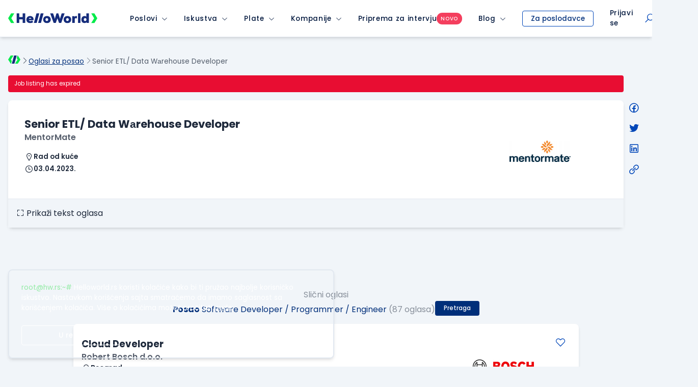

--- FILE ---
content_type: text/html; charset=UTF-8
request_url: https://www.helloworld.rs/posao/Senior-ETL-Data-Warehouse-Developer/MentorMate/499721?q=Software+Developer+%2F+Programmer+%2F+Engineer&scope=srpoz&show_more=1&icampaign=expired-job-page&isource=HelloWorld.rs&item_index=24
body_size: 72836
content:
<!doctype html>
<html class="smooth-scroll font-sans leading-normal" lang="sr">
<head>
    <meta charset="UTF-8">
    <meta name="viewport" content="width=device-width, user-scalable=yes, initial-scale=1.0, minimum-scale=1.0">
    <meta http-equiv="X-UA-Compatible" content="ie=edge">
    <title>Senior ETL/ Data Wаrehouse Developer | MentorMate | Rad od kuće | HelloWorld.rs</title>
    <meta name="description" content="Tražiš posao kao Senior ETL/ Data Wаrehouse Developer? Pronađi ga na sajtu za zapošljavanje ITjevaca HelloWorld.rs">
    <meta name="keywords" content="Senior ETL/ Data Wаrehouse Developer, MentorMate, , Rad od kuće, posao, poslovi, oglasi, oglas za posao, posao oglasi, konkursi, konkurs, konkurs za posao, radna mesta, trazim posao">
    <meta property="og:locale" content="sr_RS" />
    <meta name="mobile-web-app-capable" content="yes">
    <meta name="apple-mobile-web-app-capable" content="yes">
    <meta name="application-name" content="HelloWorld">
    <meta name="apple-mobile-web-app-title" content="HelloWorld">
    <meta name="msapplication-navbutton-color" content="#152D7B">
    <meta name="msapplication-navbutton-color" content="#152D7B">
    <meta name="theme-color" content="#152D7B">
    <meta name="apple-mobile-web-app-status-bar-style" content="black-translucent">
    <meta name="msapplication-starturl" content="/">
    <meta http-equiv="X-UA-Compatible" content="IE=Edge" />

        <meta property="fb:app_id" content="874494152603218" />

            <meta name="expires" content="Tue, 04 Apr 2023 00:00:00 +0200">
    
            <meta name="googlebot" content="unavailable_after: Tuesday, 04-Apr-23 00:00:00 CEST">
    
        

    
    <meta property="og:image" content="https://www.helloworld.rs/public/img/brand/og-image-job.png">
<meta property="og:type" content="website">


        
            <link rel="canonical" href="https://www.helloworld.rs/posao/Senior-ETL-Data-Warehouse-Developer/MentorMate/499721" />
    
    
    
    
                        <script type="application/ld+json">
                {
    "@context": "http:\/\/schema.org\/",
    "@type": "JobPosting",
    "title": "Senior ETL\/ Data W\u0430rehouse Developer",
    "description": "Kompanija MentorMate raspisuje oglas za poziciju Senior ETL\/ Data W\u0430rehouse Developer.",
    "url": "https:\/\/www.helloworld.rs\/posao\/Senior-ETL-Data-Warehouse-Developer\/MentorMate\/499721",
    "datePosted": "2023-03-12",
    "validThrough": "2023-04-04T00:00:00",
    "employmentType": "",
    "hiringOrganization": {
        "@type": "Organization",
        "name": "MentorMate",
        "sameAs": ""
    },
    "totalJobOpenings": 1,
    "workHours": "",
    "qualifications": {
        "@type": "EducationalOccupationalCredential",
        "educationalLevel": "Visoka \u0161kola ili Bachelor \/ Vi\u0161a"
    },
    "jobLocationType": "TELECOMMUTE"
}
            </script>
                
        <link rel="shortcut icon" href="/favicon.svg">
    <link rel="shortcut icon" href="/favicon.ico?v3">

        <link href="https://www.helloworld.rs/rss/" rel="alternate" type="application/rss+xml" title="rss" />

        <link rel="manifest" href="/manifest.json">

    
        <link rel="preconnect" href="https://fonts.googleapis.com">
    <link rel="preconnect" href="https://fonts.gstatic.com" crossorigin>

        <link href="https://fonts.googleapis.com/css2?family=Poppins:wght@100;200;300;400;500;600;700;800;900&display=swap" rel="stylesheet">

        <link rel="stylesheet" href="https://maxst.icons8.com/vue-static/landings/line-awesome/line-awesome/1.3.0/css/line-awesome.min.css">

        <link rel="apple-touch-icon" type="image/png" sizes="192x192" href="/public/pwa/icon-192x192.png">

        <script type="text/javascript">
        var global = new Object();
                global.lang_var = 'sr';
            </script>

    <script>
        global.csrf_hash = '937129beb998d7d580488f6a5e3e84c6';
    </script>

        <script>
        var gaEventData = new Object();
    </script>

        <script>
        (function(i,s,o,g,r,a,m){i['GoogleAnalyticsObject']=r;i[r]=i[r]||function(){
            (i[r].q=i[r].q||[]).push(arguments)},i[r].l=1*new Date();a=s.createElement(o),
            m=s.getElementsByTagName(o)[0];a.async=1;a.src=g;m.parentNode.insertBefore(a,m)
        })(window,document,'script','//www.google-analytics.com/analytics.js','ga');
        ga('create', 'UA-1993037-21', 'auto');

        ga(function(tracker) {
            var clientId = tracker.get('clientId');
            ga('set', 'dimension1', clientId);
            ga('set', 'dimension2', new Date().getTime() + '.' + Math.random().toString(36).substring(5));
            ga('set', 'dimension3', (function() {
                var now = new Date();
                var tzo = -now.getTimezoneOffset(),
                    dif = tzo >= 0 ? '+' : '-',
                    pad = function(num) {
                        var norm = Math.floor(Math.abs(num));
                        return (norm < 10 ? '0' : '') + norm;
                    };
                return now.getFullYear() +
                    '-' + pad(now.getMonth() + 1) +
                    '-' + pad(now.getDate()) +
                    'T' + pad(now.getHours()) +
                    ':' + pad(now.getMinutes()) +
                    ':' + pad(now.getSeconds()) +
                    dif + pad(tzo / 60) +
                    ':' + pad(tzo % 60);
            })());
            ga('set', 'dimension4', 'ublank');

            
            
            ga('send', 'pageview');
        });
    </script>

        <!-- Google Tag Manager HW -->
        <script>(function(w,d,s,l,i){w[l]=w[l]||[];w[l].push({'gtm.start':
                    new Date().getTime(),event:'gtm.js'});var f=d.getElementsByTagName(s)[0],
                j=d.createElement(s),dl=l!='dataLayer'?'&l='+l:'';j.async=true;j.src=
                'https://www.googletagmanager.com/gtm.js?id='+i+dl;f.parentNode.insertBefore(j,f);
            })(window,document,'script','dataLayer','GTM-P2QR8XG');</script>
        <!-- End Google Tag Manager HW -->
    
    <script type="text/javascript">
        var infostud_grupa_biscuit_variable = 'noData';
    </script>

        <script type="text/javascript">
        /* <![CDATA[ */
        var google_conversion_id = 958089683;
        var google_custom_params = window.google_tag_params;
        var google_remarketing_only = true;
        /* ]]> */
    </script>

        <script>
        !function(f,b,e,v,n,t,s){if(f.fbq)return;n=f.fbq=function(){n.callMethod?
            n.callMethod.apply(n,arguments):n.queue.push(arguments)};if(!f._fbq)f._fbq=n;
            n.push=n;n.loaded=!0;n.version='2.0';n.queue=[];t=b.createElement(e);t.async=!0;
            t.src=v;s=b.getElementsByTagName(e)[0];s.parentNode.insertBefore(t,s)}(window,
            document,'script','https://connect.facebook.net/en_US/fbevents.js');

        fbq('init', '889171151194239');
        fbq('track', "PageView");
    </script>

        <!-- Hotjar Tracking Code for https://www.helloworld.rs/ -->


        <link type="text/css" rel="stylesheet" href="https://fonts.googleapis.com/css?family=Anonymous+Pro" media="screen" />
<link type="text/css" rel="stylesheet" href="https://static.helloworld.rs/application/cache/v59/1635208032ad5336891c636c6dcdda43f6d714e740.css" media="screen" />

    <link type="text/css" rel="stylesheet" href="https://static.helloworld.rs/application/cache/v59/175455007592e1b806c160558ef65477adad277c28.css" media="all" />

</head><body class="min-h-screen relative flex flex-col bg-gray-100 dark:bg-gray-900 text-gray-800 dark:text-gray-300">

<header class="print:hidden bg-white">
                

                


<div class="bg-white dark:bg-gray-900 shadow-md border-b border-gray-200 dark:border-gray-700">
    <nav class="max-w-screen-2xl mx-auto w-full flex items-center justify-between
z-50 __angular-nav">

        <button class="flex xl:hidden items-center justify-center w-12 h-12 text-blue-900 dark:text-white dark:text-white dark:opacity-75 dark:hover:opacity-100
    hover:opacity-75 z-60 absolute __hamburger-icon"
        >

            <i class="las la-bars text-2xl __hamburger-icon-bars"></i>
        </button>

        <div class="flex xl:space-x-8 w-full xl:w-auto">

                        <a class="inline-flex items-center xl:pl-4 pl-12" href="https://www.helloworld.rs" onclick="ga4('menu_item_click', {'event_location': 'main_menu', 'object_clicked': 'hw_logo'});">
                <div class="w-[165px] md:w-[175px]">
                                            <div class="block dark:hidden"><img src="/public/img/logo/svg/hello-world-default.svg" alt="Hello World Logo" /></div>
                        <div class="hidden dark:block"><svg width="100%" height="100%" viewBox="0 0 200 22" fill="none" xmlns="http://www.w3.org/2000/svg">
    <title>HelloWorld Logo</title>
    <path d="M6.55647 0.122879L0 10.6408L6.55647 21.2058H13.5926L7.03615 10.6408L13.6873 0.122879H6.55647Z" fill="#00EB49"/>
    <path d="M193.444 21.2058L200 10.6879L193.444 0.122879H186.408L192.964 10.6879L186.313 21.2058H193.444Z" fill="#00EB49"/>
    <path d="M69.8298 0L64.047 20.9692L57.7364 20.9695L63.5188 0.00014059L69.8298 0Z" fill="white"/>
    <path d="M32.5043 13.0724V20.9994H38.3673V0.0603204H32.5043V8.017H24.9665V0.0603204H19.043V20.9994H24.9665V13.0724H32.5043Z" fill="white"/>
    <path fill-rule="evenodd" clip-rule="evenodd" d="M46.4816 15.1361H56.802C58.0586 9.30311 54.3789 5.83272 49.1443 5.83272C45.136 5.83272 40.918 8.22573 40.918 13.6105C40.918 18.9946 44.8666 21.2982 49.5328 21.2982C52.076 21.2982 54.4991 20.4905 56.2633 18.8455L53.5719 15.824C52.6147 16.5415 51.3882 17.0208 49.7725 17.0208C48.576 17.0208 46.8712 16.4521 46.4816 15.1361ZM51.8664 11.606C51.7173 9.27307 46.8712 9.18294 46.5124 11.606H51.8664Z" fill="white"/>
    <path d="M73.5933 20.9693L79.376 9.33146e-05L73.0647 0.000140452L67.2827 20.9692L73.5933 20.9693Z" fill="white"/>
    <path fill-rule="evenodd" clip-rule="evenodd" d="M95.4852 13.6107C95.4852 18.9955 91.2075 21.328 87.0493 21.328C82.8016 21.328 78.6133 18.9955 78.6133 13.6107C78.6133 8.13643 82.7715 5.86324 87.0493 5.86324C91.4164 5.86324 95.4852 8.22656 95.4852 13.6107ZM89.8112 13.6107C89.8112 11.9059 88.7048 10.3796 86.76 10.3796C84.8159 10.3796 83.7088 11.9059 83.7088 13.6107C83.7088 15.3158 84.8159 16.811 86.76 16.811C88.6147 16.811 89.8112 15.4056 89.8112 13.6107Z" fill="white"/>
    <path d="M114.179 20.9395H118.995L126.623 0.0298028H120.162L117.65 7.23888C117.171 8.97408 116.782 10.6488 116.483 12.2342L112.504 0.0298028H108.406L104.547 12.2342C104.515 12.0657 104.482 11.8955 104.45 11.7239L104.448 11.7168L104.448 11.7136L104.448 11.7122C104.179 10.3029 103.893 8.79846 103.44 7.38875L100.749 0.0298028H94.2871L102.094 20.9395H106.881L110.47 10.9189L114.179 20.9395Z" fill="white"/>
    <path fill-rule="evenodd" clip-rule="evenodd" d="M141.359 13.6107C141.359 18.9955 137.081 21.328 132.923 21.328C128.675 21.328 124.487 18.9955 124.487 13.6107C124.487 8.13643 128.645 5.86324 132.923 5.86324C137.29 5.86324 141.359 8.22656 141.359 13.6107ZM135.974 13.6107C135.974 11.9059 134.867 10.3796 132.923 10.3796C130.978 10.3796 129.871 11.9059 129.871 13.6107C129.871 15.3158 130.978 16.811 132.923 16.811C134.777 16.811 135.974 15.4056 135.974 13.6107Z" fill="white"/>
    <path d="M162.183 4.81895e-05H156.738V20.9691H162.183V4.81895e-05Z" fill="white"/>
    <path fill-rule="evenodd" clip-rule="evenodd" d="M175.523 0.0298028H181.027V20.9692H176.121L175.882 19.3839C174.626 20.82 172.652 21.328 171.006 21.2385C166.669 20.9692 164.246 18.2467 164.246 13.5805C164.246 9.06352 167.118 5.86317 171.425 5.86317C173.31 5.86317 174.715 6.46124 175.523 7.44814V0.0298028ZM169.72 13.5805C169.72 15.6448 171.036 16.8116 172.682 16.8116C174.536 16.8116 175.643 15.286 175.643 13.7304C175.643 11.9358 174.626 10.3198 172.682 10.3198C171.036 10.3198 169.72 11.517 169.72 13.5805Z" fill="white"/>
    <path d="M149.051 7.80652C149.83 6.4308 151.205 5.83272 152.641 5.83272C153.216 5.83272 153.782 5.91901 154.316 6.08006V11.3964C153.419 10.6788 152.761 10.4989 151.833 10.4989C150.458 10.4989 149.291 11.3366 149.291 13.2815V20.9695H143.787V6.1915H148.723L149.051 7.80652Z" fill="white"/>
</svg>
</div>
                                    </div>
            </a>

                                    <span class="__is-mobile block xl:hidden"></span>

            <div class="bg-white dark:bg-gray-900 xl:flex absolute xl:relative top-12 xl:top-0 inset-0 xl:inset-auto
        z-60 flex-col xl:flex-row
        items-center justify-center divide-y xl:divide-none divide-gray-300 divide-solid px-4 px-0 h-screen md:h-auto overflow-y-scroll md:overflow-visible __menu hidden">
                                                        <div class="group relative w-full __menu-item-wrapper">

                        <div class="flex items-center h-[50px] hover:opacity-75 font-medium 
                    tracking-wider xl:px-4 xl:space-x-2
                    whitespace-nowrap relative text-sm text-blue-900 dark:text-white dark:opacity-75 dark:hover:opacity-100" >

                            <a href="https://www.helloworld.rs/oglasi-za-posao/" class="pl-4 xl:pl-0 h-full items-center inline-flex focus:none text-blue-900 leading-none dark:text-white  max-w-max "
                               onclick="ga4('menu_item_click', {'event_location': 'main_menu', 'object_clicked': 'menu_item_select', 'object_type': 'Poslovi', 'object_value': 'MAIN' });">Poslovi</a>
                                                                                        <button class="flex items-center flex-auto h-full">
                                    <i class="pr-4 xl:pr-0 las la-angle-down flex justify-end items-center h-full hidden xl:flex text-xs w-full text-right leading-none cursor-pointer __menu-item" data-submenu-target="poslovi"></i>

                                    <i class="pr-4 xl:pr-0 las la-plus flex justify-end items-center h-full xl:hidden text-xl w-full text-right leading-none cursor-pointer __plus-minus-icon __menu-item" data-submenu-target="poslovi"></i>
                                </button>
                                                    </div>

                        
                                                        <div id="poslovi-submenu" class="hidden flex items-center xl:items-start xl:group-hover:flex
                        flex-col bg-white dark:bg-gray-800 dark:xl:bg-gray-900 xl:origin-top-left xl:absolute xl:left-0 xl:rounded-b-md xl:shadow-md
                        focus:outline-none __submenu">
                                                                    <a class="whitespace-nowrap hover:opacity-75
                                text-sm px-4 py-2 last:pb-4 w-full text-blue-900 dark:text-white dark:opacity-75 dark:hover:opacity-100 xl:text-left block __submenu-item"
                                       href="https://www.helloworld.rs/oglasi-za-posao/programiranje" onclick="ga4('menu_item_click', {'event_location': 'main_menu', 'object_clicked': 'menu_item_select', 'object_type': 'Poslovi', 'object_value': 'Programiranje' });">Programiranje
                                    </a>
                                                                    <a class="whitespace-nowrap hover:opacity-75
                                text-sm px-4 py-2 last:pb-4 w-full text-blue-900 dark:text-white dark:opacity-75 dark:hover:opacity-100 xl:text-left block __submenu-item"
                                       href="https://www.helloworld.rs/oglasi-za-posao/menadzment" onclick="ga4('menu_item_click', {'event_location': 'main_menu', 'object_clicked': 'menu_item_select', 'object_type': 'Poslovi', 'object_value': 'Menadžment' });">Menadžment
                                    </a>
                                                                    <a class="whitespace-nowrap hover:opacity-75
                                text-sm px-4 py-2 last:pb-4 w-full text-blue-900 dark:text-white dark:opacity-75 dark:hover:opacity-100 xl:text-left block __submenu-item"
                                       href="https://www.helloworld.rs/oglasi-za-posao/sistemska-administracija" onclick="ga4('menu_item_click', {'event_location': 'main_menu', 'object_clicked': 'menu_item_select', 'object_type': 'Poslovi', 'object_value': 'Sistemska administracija' });">Sistemska administracija
                                    </a>
                                                                    <a class="whitespace-nowrap hover:opacity-75
                                text-sm px-4 py-2 last:pb-4 w-full text-blue-900 dark:text-white dark:opacity-75 dark:hover:opacity-100 xl:text-left block __submenu-item"
                                       href="https://www.helloworld.rs/oglasi-za-posao/prodaja-konsultanti" onclick="ga4('menu_item_click', {'event_location': 'main_menu', 'object_clicked': 'menu_item_select', 'object_type': 'Poslovi', 'object_value': 'Prodaja / konsultanti' });">Prodaja / konsultanti
                                    </a>
                                                                    <a class="whitespace-nowrap hover:opacity-75
                                text-sm px-4 py-2 last:pb-4 w-full text-blue-900 dark:text-white dark:opacity-75 dark:hover:opacity-100 xl:text-left block __submenu-item"
                                       href="https://www.helloworld.rs/oglasi-za-posao/podrska" onclick="ga4('menu_item_click', {'event_location': 'main_menu', 'object_clicked': 'menu_item_select', 'object_type': 'Poslovi', 'object_value': 'Podrška' });">Podrška
                                    </a>
                                                                    <a class="whitespace-nowrap hover:opacity-75
                                text-sm px-4 py-2 last:pb-4 w-full text-blue-900 dark:text-white dark:opacity-75 dark:hover:opacity-100 xl:text-left block __submenu-item"
                                       href="https://www.helloworld.rs/oglasi-za-posao/ux-dizajn" onclick="ga4('menu_item_click', {'event_location': 'main_menu', 'object_clicked': 'menu_item_select', 'object_type': 'Poslovi', 'object_value': 'UX Dizajn' });">UX Dizajn
                                    </a>
                                                                    <a class="whitespace-nowrap hover:opacity-75
                                text-sm px-4 py-2 last:pb-4 w-full text-blue-900 dark:text-white dark:opacity-75 dark:hover:opacity-100 xl:text-left block __submenu-item"
                                       href="https://www.helloworld.rs/oglasi-za-posao/aiml" onclick="ga4('menu_item_click', {'event_location': 'main_menu', 'object_clicked': 'menu_item_select', 'object_type': 'Poslovi', 'object_value': 'AI/ML' });">AI/ML
                                    </a>
                                                                    <a class="whitespace-nowrap hover:opacity-75
                                text-sm px-4 py-2 last:pb-4 w-full text-blue-900 dark:text-white dark:opacity-75 dark:hover:opacity-100 xl:text-left block __submenu-item"
                                       href="https://www.helloworld.rs/oglasi-za-posao/kategorija-qa" onclick="ga4('menu_item_click', {'event_location': 'main_menu', 'object_clicked': 'menu_item_select', 'object_type': 'Poslovi', 'object_value': 'QA' });">QA
                                    </a>
                                                                    <a class="whitespace-nowrap hover:opacity-75
                                text-sm px-4 py-2 last:pb-4 w-full text-blue-900 dark:text-white dark:opacity-75 dark:hover:opacity-100 xl:text-left block __submenu-item"
                                       href="https://www.helloworld.rs/prakse" onclick="ga4('menu_item_click', {'event_location': 'main_menu', 'object_clicked': 'menu_item_select', 'object_type': 'Poslovi', 'object_value': 'Prakse' });">Prakse
                                    </a>
                                                            </div>
                                            </div>
                                                        <div class="group relative w-full __menu-item-wrapper">

                        <div class="flex items-center h-[50px] hover:opacity-75 font-medium 
                    tracking-wider xl:px-4 xl:space-x-2
                    whitespace-nowrap relative text-sm text-blue-900 dark:text-white dark:opacity-75 dark:hover:opacity-100" >

                            <a href="https://www.helloworld.rs/iskustva?isource=Helloworld.rs&amp;icampaign=navigacija&amp;imedium=site" class="pl-4 xl:pl-0 h-full items-center inline-flex focus:none text-blue-900 leading-none dark:text-white  max-w-max "
                               onclick="ga4('menu_item_click', {'event_location': 'main_menu', 'object_clicked': 'menu_item_select', 'object_type': 'Iskustva', 'object_value': 'MAIN' });">Iskustva</a>
                                                                                        <button class="flex items-center flex-auto h-full">
                                    <i class="pr-4 xl:pr-0 las la-angle-down flex justify-end items-center h-full hidden xl:flex text-xs w-full text-right leading-none cursor-pointer __menu-item" data-submenu-target="iskustva"></i>

                                    <i class="pr-4 xl:pr-0 las la-plus flex justify-end items-center h-full xl:hidden text-xl w-full text-right leading-none cursor-pointer __plus-minus-icon __menu-item" data-submenu-target="iskustva"></i>
                                </button>
                                                    </div>

                        
                                                        <div id="iskustva-submenu" class="hidden flex items-center xl:items-start xl:group-hover:flex
                        flex-col bg-white dark:bg-gray-800 dark:xl:bg-gray-900 xl:origin-top-left xl:absolute xl:left-0 xl:rounded-b-md xl:shadow-md
                        focus:outline-none __submenu">
                                                                    <a class="whitespace-nowrap hover:opacity-75
                                text-sm px-4 py-2 last:pb-4 w-full text-blue-900 dark:text-white dark:opacity-75 dark:hover:opacity-100 xl:text-left block __submenu-item"
                                       href="https://www.helloworld.rs/iskustva" onclick="ga4('menu_item_click', {'event_location': 'main_menu', 'object_clicked': 'menu_item_select', 'object_type': 'Iskustva', 'object_value': 'Pretraži iskustva' });">Pretraži iskustva
                                    </a>
                                                                    <a class="whitespace-nowrap hover:opacity-75
                                text-sm px-4 py-2 last:pb-4 w-full text-blue-900 dark:text-white dark:opacity-75 dark:hover:opacity-100 xl:text-left block __submenu-item"
                                       href="https://www.helloworld.rs/kompanije/iskustvo" onclick="ga4('menu_item_click', {'event_location': 'main_menu', 'object_clicked': 'menu_item_select', 'object_type': 'Iskustva', 'object_value': 'Unesi iskustvo o radu' });">Unesi iskustvo o radu
                                    </a>
                                                                    <a class="whitespace-nowrap hover:opacity-75
                                text-sm px-4 py-2 last:pb-4 w-full text-blue-900 dark:text-white dark:opacity-75 dark:hover:opacity-100 xl:text-left block __submenu-item"
                                       href="https://www.helloworld.rs/kompanije/intervju" onclick="ga4('menu_item_click', {'event_location': 'main_menu', 'object_clicked': 'menu_item_select', 'object_type': 'Iskustva', 'object_value': 'Unesi iskustvo sa intervjua' });">Unesi iskustvo sa intervjua
                                    </a>
                                                            </div>
                                            </div>
                                                        <div class="group relative w-full __menu-item-wrapper">

                        <div class="flex items-center h-[50px] hover:opacity-75 font-medium 
                    tracking-wider xl:px-4 xl:space-x-2
                    whitespace-nowrap relative text-sm text-blue-900 dark:text-white dark:opacity-75 dark:hover:opacity-100" >

                            <a href="https://www.helloworld.rs/plate?isource=Helloworld.rs&amp;icampaign=navigacija&amp;imedium=site" class="pl-4 xl:pl-0 h-full items-center inline-flex focus:none text-blue-900 leading-none dark:text-white  max-w-max "
                               onclick="ga4('menu_item_click', {'event_location': 'main_menu', 'object_clicked': 'menu_item_select', 'object_type': 'Plate', 'object_value': 'MAIN' });">Plate</a>
                                                                                        <button class="flex items-center flex-auto h-full">
                                    <i class="pr-4 xl:pr-0 las la-angle-down flex justify-end items-center h-full hidden xl:flex text-xs w-full text-right leading-none cursor-pointer __menu-item" data-submenu-target="plate"></i>

                                    <i class="pr-4 xl:pr-0 las la-plus flex justify-end items-center h-full xl:hidden text-xl w-full text-right leading-none cursor-pointer __plus-minus-icon __menu-item" data-submenu-target="plate"></i>
                                </button>
                                                    </div>

                        
                                                        <div id="plate-submenu" class="hidden flex items-center xl:items-start xl:group-hover:flex
                        flex-col bg-white dark:bg-gray-800 dark:xl:bg-gray-900 xl:origin-top-left xl:absolute xl:left-0 xl:rounded-b-md xl:shadow-md
                        focus:outline-none __submenu">
                                                                    <a class="whitespace-nowrap hover:opacity-75
                                text-sm px-4 py-2 last:pb-4 w-full text-blue-900 dark:text-white dark:opacity-75 dark:hover:opacity-100 xl:text-left block __submenu-item"
                                       href="https://www.helloworld.rs/plate" onclick="ga4('menu_item_click', {'event_location': 'main_menu', 'object_clicked': 'menu_item_select', 'object_type': 'Plate', 'object_value': 'Pretraži plate' });">Pretraži plate
                                    </a>
                                                                    <a class="whitespace-nowrap hover:opacity-75
                                text-sm px-4 py-2 last:pb-4 w-full text-blue-900 dark:text-white dark:opacity-75 dark:hover:opacity-100 xl:text-left block __submenu-item"
                                       href="https://www.helloworld.rs/kompanije/plata" onclick="ga4('menu_item_click', {'event_location': 'main_menu', 'object_clicked': 'menu_item_select', 'object_type': 'Plate', 'object_value': 'Unesi platu' });">Unesi platu
                                    </a>
                                                            </div>
                                            </div>
                                                        <div class="group relative w-full __menu-item-wrapper">

                        <div class="flex items-center h-[50px] hover:opacity-75 font-medium 
                    tracking-wider xl:px-4 xl:space-x-2
                    whitespace-nowrap relative text-sm text-blue-900 dark:text-white dark:opacity-75 dark:hover:opacity-100" >

                            <a href="https://www.helloworld.rs/kompanije?isource=Helloworld.rs&amp;icampaign=navigacija&amp;imedium=site" class="pl-4 xl:pl-0 h-full items-center inline-flex focus:none text-blue-900 leading-none dark:text-white  max-w-max "
                               onclick="ga4('menu_item_click', {'event_location': 'main_menu', 'object_clicked': 'menu_item_select', 'object_type': 'Kompanije', 'object_value': 'MAIN' });">Kompanije</a>
                                                                                        <button class="flex items-center flex-auto h-full">
                                    <i class="pr-4 xl:pr-0 las la-angle-down flex justify-end items-center h-full hidden xl:flex text-xs w-full text-right leading-none cursor-pointer __menu-item" data-submenu-target="kompanije"></i>

                                    <i class="pr-4 xl:pr-0 las la-plus flex justify-end items-center h-full xl:hidden text-xl w-full text-right leading-none cursor-pointer __plus-minus-icon __menu-item" data-submenu-target="kompanije"></i>
                                </button>
                                                    </div>

                        
                                                        <div id="kompanije-submenu" class="hidden flex items-center xl:items-start xl:group-hover:flex
                        flex-col bg-white dark:bg-gray-800 dark:xl:bg-gray-900 xl:origin-top-left xl:absolute xl:left-0 xl:rounded-b-md xl:shadow-md
                        focus:outline-none __submenu">
                                                                    <a class="whitespace-nowrap hover:opacity-75
                                text-sm px-4 py-2 last:pb-4 w-full text-blue-900 dark:text-white dark:opacity-75 dark:hover:opacity-100 xl:text-left block __submenu-item"
                                       href="https://www.helloworld.rs/kompanije" onclick="ga4('menu_item_click', {'event_location': 'main_menu', 'object_clicked': 'menu_item_select', 'object_type': 'Kompanije', 'object_value': 'Pretraži kompanije' });">Pretraži kompanije
                                    </a>
                                                                    <a class="whitespace-nowrap hover:opacity-75
                                text-sm px-4 py-2 last:pb-4 w-full text-blue-900 dark:text-white dark:opacity-75 dark:hover:opacity-100 xl:text-left block __submenu-item"
                                       href="https://www.helloworld.rs/uporedi-kompanije" onclick="ga4('menu_item_click', {'event_location': 'main_menu', 'object_clicked': 'menu_item_select', 'object_type': 'Kompanije', 'object_value': 'Uporedi kompanije' });">Uporedi kompanije
                                    </a>
                                                            </div>
                                            </div>
                                                        <div class="group relative w-full __menu-item-wrapper">

                        <div class="flex items-center h-[50px] hover:opacity-75 font-medium gap-2
                    tracking-wider xl:px-4 xl:space-x-2
                    whitespace-nowrap relative text-sm text-blue-900 dark:text-white dark:opacity-75 dark:hover:opacity-100" >

                            <a href="https://www.helloworld.rs/pitanja-za-intervju?isource=Helloworld.rs&amp;icampaign=navigacija&amp;imedium=site" class="pl-4 xl:pl-0 h-full items-center inline-flex focus:none text-blue-900 leading-none dark:text-white  max-w-max "
                               onclick="ga4('menu_item_click', {'event_location': 'main_menu', 'object_clicked': 'menu_item_select', 'object_type': 'Priprema za intervju', 'object_value': 'MAIN' });">Priprema za intervju</a>
                                                        <span class="bg-red-500 font-medium px-2 py-1 rounded-full text-[10px] text-white uppercase !m-0">novo</span>
                                                                                </div>

                                            </div>
                                                        <div class="group relative w-full __menu-item-wrapper">

                        <div class="flex items-center h-[50px] hover:opacity-75 font-medium 
                    tracking-wider xl:px-4 xl:space-x-2
                    whitespace-nowrap relative text-sm text-blue-900 dark:text-white dark:opacity-75 dark:hover:opacity-100" >

                            <a href="https://www.helloworld.rs/blog?isource=Helloworld.rs&amp;icampaign=navigacija&amp;imedium=site" class="pl-4 xl:pl-0 h-full items-center inline-flex focus:none text-blue-900 leading-none dark:text-white  max-w-max "
                               onclick="ga4('menu_item_click', {'event_location': 'main_menu', 'object_clicked': 'menu_item_select', 'object_type': 'Blog', 'object_value': 'MAIN' });">Blog</a>
                                                                                        <button class="flex items-center flex-auto h-full">
                                    <i class="pr-4 xl:pr-0 las la-angle-down flex justify-end items-center h-full hidden xl:flex text-xs w-full text-right leading-none cursor-pointer __menu-item" data-submenu-target="blog"></i>

                                    <i class="pr-4 xl:pr-0 las la-plus flex justify-end items-center h-full xl:hidden text-xl w-full text-right leading-none cursor-pointer __plus-minus-icon __menu-item" data-submenu-target="blog"></i>
                                </button>
                                                    </div>

                        
                                                        <div id="blog-submenu" class="hidden flex items-center xl:items-start xl:group-hover:flex
                        flex-col bg-white dark:bg-gray-800 dark:xl:bg-gray-900 xl:origin-top-left xl:absolute xl:left-0 xl:rounded-b-md xl:shadow-md
                        focus:outline-none __submenu">
                                                                    <a class="whitespace-nowrap hover:opacity-75
                                text-sm px-4 py-2 last:pb-4 w-full text-blue-900 dark:text-white dark:opacity-75 dark:hover:opacity-100 xl:text-left block __submenu-item"
                                       href="https://www.helloworld.rs/blog/novosti" onclick="ga4('menu_item_click', {'event_location': 'main_menu', 'object_clicked': 'menu_item_select', 'object_type': 'Blog', 'object_value': 'Novosti' });">Novosti
                                    </a>
                                                                    <a class="whitespace-nowrap hover:opacity-75
                                text-sm px-4 py-2 last:pb-4 w-full text-blue-900 dark:text-white dark:opacity-75 dark:hover:opacity-100 xl:text-left block __submenu-item"
                                       href="https://www.helloworld.rs/blog/iz-ugla-programera" onclick="ga4('menu_item_click', {'event_location': 'main_menu', 'object_clicked': 'menu_item_select', 'object_type': 'Blog', 'object_value': 'Iz ugla programera' });">Iz ugla programera
                                    </a>
                                                                    <a class="whitespace-nowrap hover:opacity-75
                                text-sm px-4 py-2 last:pb-4 w-full text-blue-900 dark:text-white dark:opacity-75 dark:hover:opacity-100 xl:text-left block __submenu-item"
                                       href="https://www.helloworld.rs/blog/iz-ugla-kompanije" onclick="ga4('menu_item_click', {'event_location': 'main_menu', 'object_clicked': 'menu_item_select', 'object_type': 'Blog', 'object_value': 'Iz ugla kompanije' });">Iz ugla kompanije
                                    </a>
                                                                    <a class="whitespace-nowrap hover:opacity-75
                                text-sm px-4 py-2 last:pb-4 w-full text-blue-900 dark:text-white dark:opacity-75 dark:hover:opacity-100 xl:text-left block __submenu-item"
                                       href="https://www.helloworld.rs/blog/it-karijera" onclick="ga4('menu_item_click', {'event_location': 'main_menu', 'object_clicked': 'menu_item_select', 'object_type': 'Blog', 'object_value': 'IT karijera' });">IT karijera
                                    </a>
                                                                    <a class="whitespace-nowrap hover:opacity-75
                                text-sm px-4 py-2 last:pb-4 w-full text-blue-900 dark:text-white dark:opacity-75 dark:hover:opacity-100 xl:text-left block __submenu-item"
                                       href="https://www.helloworld.rs/desavanja" onclick="ga4('menu_item_click', {'event_location': 'main_menu', 'object_clicked': 'menu_item_select', 'object_type': 'Blog', 'object_value': 'Dešavanja' });">Dešavanja
                                    </a>
                                                                    <a class="whitespace-nowrap hover:opacity-75
                                text-sm px-4 py-2 last:pb-4 w-full text-blue-900 dark:text-white dark:opacity-75 dark:hover:opacity-100 xl:text-left block __submenu-item"
                                       href="https://www.helloworld.rs/blog/pravnik-pise" onclick="ga4('menu_item_click', {'event_location': 'main_menu', 'object_clicked': 'menu_item_select', 'object_type': 'Blog', 'object_value': 'Pravnik piše' });">Pravnik piše
                                    </a>
                                                            </div>
                                            </div>
                
                                                    <div class="group relative w-full __menu-item-wrapper xl:hidden">
                        <div class="flex items-center justify-between h-[50px] hover:opacity-75 text-sm text-blue-900 dark:text-white dark:opacity-75 dark:hover:opacity-100 font-medium
                            tracking-wider xl:space-x-2
                            whitespace-nowrap relative">
                            <a class="pl-4 flex items-center focus:none w-full h-full"
                               href="https://www.hrlab.rs?utm_source=Helloworld.rs&amp;utm_campaign=hr-lab-hw&amp;utm_medium=menu"
                               onclick="ga4('menu_item_click', {'event_location': 'main_menu', 'object_clicked': 'for_employers'});"
                               target="_blank" rel="noreferrer">Za poslodavce</a>
                        </div>
                    </div>
                
                <div class="group relative w-full __menu-item-wrapper xl:hidden">
                    <div class="h-[50px] hover:opacity-75 text-blue-900 dark:text-white dark:opacity-75 dark:hover:opacity-100 text-sm font-medium
                            tracking-wider flex items-center xl:space-x-2
                            whitespace-nowrap relative">
                        <a class="pl-4 flex items-center focus:none whitespace-nowrap inline-block w-full h-full" onclick="ga4('menu_item_click', {'event_location': 'main_menu', 'object_clicked': 'menu_item_select', 'object_type': 'log_in', 'object_value': ''});" href="https://www.helloworld.rs/prijava?redirect=%25252Fposao%25252FSenior-ETL-Data-Warehouse-Developer%25252FMentorMate%25252F499721%25253Fq%25253DSoftware%25252BDeveloper%25252B%2525252F%25252BProgrammer%25252B%2525252F%25252BEngineer%252526scope%25253Dsrpoz%252526show_more%25253D1%252526icampaign%25253Dexpired-job-page%252526isource%25253DHelloWorld.rs%252526item_index%25253D24">Prijavi se</a>
                    </div>
                </div>

                                            </div>

        </div>

                <div class="flex items-center gap-3 py-3 pr-4 xl:py-0">


                                        <a class="btn btn-outline font-medium text-sm px-4 py-2 leading-none xl:inline-flex mr-4 hidden" href="https://www.hrlab.rs?utm_source=Helloworld.rs&amp;utm_campaign=hr-lab-hw&amp;utm_medium=menu" onclick="ga4('menu_item_click', {'event_location': 'main_menu', 'object_clicked': 'for_employers'});" target="_blank" rel="noreferrer">Za poslodavce</a>
            
                        <div class="group relative hidden xl:block">
                <a class="group-hover:opacity-75 text-sm text-blue-900 dark:text-white dark:opacity-75 dark:hover:opacity-100 font-medium
                tracking-wider p-4 flex items-center space-x-2"
                   href="https://www.helloworld.rs/prijava?redirect=%25252Fposao%25252FSenior-ETL-Data-Warehouse-Developer%25252FMentorMate%25252F499721%25253Fq%25253DSoftware%25252BDeveloper%25252B%2525252F%25252BProgrammer%25252B%2525252F%25252BEngineer%252526scope%25253Dsrpoz%252526show_more%25253D1%252526icampaign%25253Dexpired-job-page%252526isource%25253DHelloWorld.rs%252526item_index%25253D24" onclick="ga4('menu_item_click', {'event_location': 'main_menu', 'object_clicked': 'menu_item_select', 'object_type': 'log_in', 'object_value': '' });">
                    <span>Prijavi se</span>
                                                                                </a>
                                    <div class="hidden dark:bg-gray-800 group-hover:flex flex-col bg-white origin-top-right
                absolute right-0 rounded-b-md shadow-md
        focus:outline-none z-60">
                                            </div>
                            </div>

                        <div class="group relative">
                <div>
                    
        
                
            <a
                href="https://www.helloworld.rs/oglasi-za-posao/?isource=Helloworld.rs&amp;icampaign=magnifier-icon&amp;imedium=navigation-magnifier-icon"
                class="btn-icon btn-icon btn-icon-sm btn-icon-primary border-0"

                                    onclick="ga4(&#039;menu_item_click&#039;, {&#039;event_location&#039;: &#039;main_menu&#039;, &#039;object_clicked&#039;: &#039;search_shortcut&#039;});"
                
                        >
            <i class="las la-search text-xl "></i>
        </a>
    
                </div>
            </div>

                                     <div class="group relative __expand-notif-in-navigation">
                                                                <div class="__unreadNotificationCount">
                                    </div>
                
                <div>
                    
        
                
            <button
                class="btn-icon btn-icon btn-icon-sm btn-icon-primary border-0"

                
                        >
            <i class="las la-bell text-xl "></i>
        </button>
    
                </div>
            </div>
            
                        <div class="group relative __expand-chat-in-navigation">

                
                <div>
                    
        
                
            <button
                class="btn-icon btn-icon btn-icon-sm btn-icon-primary border-0"

                
                        >
            <i class="las la-comments text-xl "></i>
        </button>
    
                </div>
            </div>

        </div>
    </nav>
</div>
<div class="relative max-w-screen-2xl mx-auto">
    <div class="__notification-container"></div>
    

<div class="hidden flex-col bg-white dark:bg-gray-900 origin-top-right absolute rounded-md shadow-md focus:outline-none md:w-96 z-60 top-4 right-2.5 left-2.5 md:left-auto __chat-in-navigation">
    <div class="flex flex-col gap-4 p-4">

                <span class="font-semibold text-sm">Konverzacije</span>

                            <p class="text-sm opacity-50">Trenutno nemaš nijednu konverzaciju.</p>
        
                
            
                <a href="https://www.helloworld.rs/kompanije/chat" class="btn btn-primary btn-sm w-full "

                
                
                
                                    onclick="ga4(&#039;chat_click&#039;, {&#039;event_location&#039;: &#039;main_menu&#039;, &#039;object_clicked&#039;: &#039;chat_online_companies&#039;});"
                        >

            
            
            Četuj sa online kompanijama 

                    </a>
       
     
                    </div>

</div>
</div></header>

<main class="flex-1">
        <script type="text/javascript">
        global.job_id = '499721';
        global.job_active = '0';
        global.job_posting_type = '2';
        const WAGE_FS = 'wage-fs';
        const INITIAL_FS = '';
        var companyId = '1801';
        var userId = '0';
        var messageSource =  'job_499721';
        var chatHost = 'undefined';
        var floatFromBottom = 75;
        var dashSystemMessageEventSource = 'job-chat-box';
        global.is_mobile = false;
        global.ec_add_to_cart_event = {"84a5a245b3":{"event":"add_to_cart","ecommerce":{"items":[{"item_id":"JOB_499721","item_name":"Senior ETL\/ Data W\u0430rehouse Developer","item_index":"24","item_brand":"MentorMate","item_category":"Software Developer \/ Programmer \/ Engineer","item_category2":"","item_category3":"","item_category4":"Standard","item_category5":"remote","price":0.5,"item_variant":"external","quantity":"1"}],"currency":"RSD","value":0.5}}};
        gaEventData.jobList_499721 = gaEventData.jobData = JSON.parse('{"job_seniority":"","job_id":"499721","job_source":"13","employer_profile_id":"54796","hw_company_id":1801,"employer_profile_type":"free","job_srpoz":"Software Developer \/ Programmer \/ Engineer","job_type":"Standard","job_apply_type":"external"}');
    </script>

    <div class="relative max-w-7xl mx-auto md:flex md:gap-6 px-4 py-8">

        <div class="grid gap-4 w-full">
                        
        <div class="print:hidden inline-flex items-baseline gap-2 truncate" itemscope itemtype="https://schema.org/BreadcrumbList">
        <span itemprop="itemListElement" itemscope itemtype="https://schema.org/ListItem">
            <a href="https://www.helloworld.rs" itemprop="item" typeof="WebPage" class="flex items-center w-6 h-6 hover:opacity-75">
                <div class="block dark:hidden"><svg width="100%" height="100%" viewBox="0 0 200 135" fill="none" xmlns="http://www.w3.org/2000/svg">
  <path d="M59.4029 90.4882L44.8749 67.0783L82.0872 8.22799L84.3569 0H41.8135L0 67.0783L41.8135 134.46H47.2768L59.4029 90.4882Z" fill="#00EB49"/>
  <path d="M140.597 43.9721L155.124 67.3806L117.913 126.231L115.643 134.46H158.186L200 67.3806L158.186 0H152.723L140.597 43.9721Z" fill="#00EB49"/>
  <path d="M102.745 134.423L139.826 0.000821068L97.2127 0.000335693L60.147 134.424L102.745 134.423Z" fill="#152C7B"/>
</svg>
</div>
                <div class="hidden dark:block"><svg width="100%" height="100%" viewBox="0 0 200 135" fill="none" xmlns="http://www.w3.org/2000/svg">
  <path d="M59.4029 90.4882L44.8749 67.0783L82.0872 8.22799L84.3569 0H41.8135L0 67.0783L41.8135 134.46H47.2768L59.4029 90.4882Z" fill="#00EB49"/>
  <path d="M140.597 43.9721L155.124 67.3806L117.913 126.231L115.643 134.46H158.186L200 67.3806L158.186 0H152.723L140.597 43.9721Z" fill="#00EB49"/>
  <path d="M102.745 134.423L139.826 0.000821068L97.2127 0.000335693L60.147 134.424L102.745 134.423Z" fill="white"/>
</svg>
</div>
                <meta itemprop="name" content="HelloWorld.rs">
            </a>
            <meta itemprop="position" content="1">
        </span>
        
        <i class="las la-angle-right opacity-75"></i>
        
                                                <span itemprop="itemListElement" itemscope itemtype="https://schema.org/ListItem">
                    <a class="link text-sm whitespace-nowrap" href="https://www.helloworld.rs/oglasi-za-posao/?q=Software+Developer+%2F+Programmer+%2F+Engineer&amp;scope=srpoz&amp;show_more=1&amp;icampaign=expired-job-page&amp;isource=HelloWorld.rs&amp;item_index=24" itemprop="item" typeof="WebPage">
                        Oglasi za posao
                        <meta itemprop="name" content="Oglasi za posao">
                    </a>
                    <meta itemprop="position" content="2">
                </span>
                <i class="las la-angle-right opacity-50 last:hidden"></i>
            
                                                <span class="text-sm opacity-75 truncate" itemprop="itemListElement" itemscope itemtype="https://schema.org/ListItem">
                    Senior ETL/ Data Wаrehouse Developer
                    <meta itemprop="name" content="Senior ETL/ Data Wаrehouse Developer">
                     <meta itemprop="position" content="3">
                </span>
                <i class="las la-angle-right opacity-50 last:hidden"></i>
            
                
    </div>

            
            
                        
                        



    
        <div class="bg-red-600 text-white dark:text-gray-200 md:rounded px-3 py-2 space-y-2">
                <span class="flex text-xs leading-relaxed ">
                            Job listing has expired
                    </span>
    </div>















            
                        <div class="print:shadow-none relative shadow-md rounded-lg mb-6 -mx-4 md:mx-auto md:w-full">
                                                                

<div class="print:bg-transparent print:text-black print:border-none  top-0 relative bg-white dark:bg-gray-700 rounded-t-lg border-b dark:border-b-gray-800 md:z-10 __job-header">

        <div class="relative">

        





    <div class="flex flex-col md:flex-row">
        <div class="grid gap-4 flex-1 pt-4 md:pt-8 md:pl-8 pl-4 md:mb-8 mb-4">
            <div>
                                                <h1><span class="font-bold text-xl ">Senior ETL/ Data Wаrehouse Developer</span></h1>
                
                                                                    <h4 class="font-semibold opacity-75">
                        <a href=/kompanija/MentorMate/1801 data-location="company_link" class="print:text-black print:no-underline __ga4_job_header_company">
                            MentorMate
                        </a>
                    </h4>
                
                            </div>

            <div class="grid gap-1 pr-4 md:pr-0">
                                <div class="flex items-center gap-1">
                    <div class="flex items-center gap-1">
                        <i class="print:hidden las la-map-marker text-lg leading-none"></i>
                        <p class="text-sm font-semibold">Rad od kuće</p>
                    </div>

                    
                                                        </div>

                


                                <div class="flex items-center gap-1">
                    <i class="print:hidden las la-clock text-lg leading-none"></i>
                    <p class="text-sm font-semibold">03.04.2023.</p>
                </div>
            </div>

                        
                        
                        <div class="flex items-center gap-2 flex-wrap">
                                            </div>
        </div>

                        <div class="print:justify-start print:mx-0 flex items-center justify-center md:mr-24 mt-4 md:mt-8 mb-4 mx-auto md:m-auto order-first md:order-last">
                        <a class="hover:opacity-75 bg-white p-2 rounded-md "   href="/kompanija/MentorMate/1801" >
                <img class="object-contain h-[120px] w-[120px]" src="/public/files/_thumb/120x120/posao/logo/logo white background01 2411881c2b6d2afbcf97456c9aee84feb_1.png" alt="MentorMate">
            </a>
                    </div>
            </div>

        </div>
</div>
                <div class="bg-white">
                                        <style>
    .ogl__text img{
        display: inline-block;
    }
</style>




<div class="__job-content hidden">
    <div id="fastedit_html_oglas" class="print:bg-transparent print:text-black print:border-none  prose   p-4 md:p-8  __job-text-body ogl__text ">
                <p>A custom development company, MentorMate is a design and software powerhouse with mature and established practices in Enterprise Web &amp; Mobile Development, Technical Architecture, Human-Centered Design, Cloud &amp; DevOps, Advanced-Data Мanagement &amp; Analytics. We are looking to hire a Senior ETL/ Data Wаrehouse Developer for our Data &amp; Analytics Center of Excellence (DCOE).</p>
<p>As a Senior ETL/ Data Wаrehouse Developer in DCOE, your primary goal will be to offer non-standard solutions and unlock the potential of our clients. You will be responsible for developing scalable and high-performance reporting solutions and determining appropriate applications for data processing, storing, analysis and visualization.</p>
<h3><strong>Responsibilities</strong></h3>
<ul>
<li>Analyze, design, and architect big data solutions to support business needs</li>
<li>Design and architect database back-end as well as web services to interface with external applications</li>
<li>Design business intelligence reporting applications and dashboards</li>
<li>Identify data quality issues through data profiling and analysis</li>
<li>Perform optimization and tuning on queries, stored procedures, and caching as necessary</li>
<li>Make recommendations about platform and technology adoption</li>
<li>Ensure that the technical strategies, standards, and practices are correctly applied</li>
<li>Work with the latest development and server technologies from Microsoft, Amazon, and Apache</li>
<li>Review and analyze business requirements and provide a technical perspective on approach, risk, and estimated development time</li>
<li>Day-to-day communication with client team members, expert personnel, and subject matter experts</li>
<li>Participate in rapid, prototype-based design sessions</li>
</ul>
<h3><strong>Requirements</strong></h3>
<ul>
<li>5+ years of hands-on ETL</li>
<li>5+ years of hands-on database design, modeling, data mart, and data warehouse architecture for business intelligence solutions</li>
<li>3+ years of hands-on in one or more of the following: SQL/ Python/ Scala</li>
<li>In-depth knowledge of any popular database and data warehouse technologies from SQL &amp; NoSQL realm - Redshift, DynamoDB, Oracle, Azure Synapse Analytics, MS SQL Server, PostgreSQL, Snowflake, MongoDB, Cassandra, etc.</li>
<li>Strong knowledge of systems development, including system development life cycle, project management approaches and requirements, design and testing techniques</li>
<li>Ability to think strategically and demonstrate analytical and problem-solving skills</li>
<li>Ability to adapt to and learn new technologies and concepts</li>
<li>Fluent in English</li>
</ul>
<h3><strong>A significant advantage would be an experience with</strong></h3>
<ul>
<li>Data lake design, profiling, and conceptual modeling</li>
<li>Amazon Web Services (AWS Athena, AWS Lambda, Glue, Kinesis, DMS, S3, DynamoDB, RDS, EMR, Redshift, EC2)</li>
<li>Azure Business Intelligence Services (Power BI, Power BI Embedded, Azure Analysis Services, Azure Synapse Analytics)</li>
<li>Azure Big Data Services (HDInsight, Data Lake Analytics, Data Lake Store)</li>
<li>Databricks and/or Apache Spark</li>
<li>Hadoop ecosystem</li>
</ul>
<h3><strong>We offer</strong></h3>
<ul>
<li><strong>Remote Work Model:</strong> Freedom to be based anywhere in the world</li>
<li><strong>Global Tech Community:</strong> Work in a global team using the latest technologies</li>
<li><strong>Exciting Career Prospects: </strong>Enterprise projects that set standards and save lives</li>
<li><strong>Competitive Pay:</strong> Feel satisfied with the negotiated terms</li>
<li><strong>No Intermediaries: </strong>Direct communication with our teams</li>
<li><strong>Personal Assistance:</strong> Support with administrative, financial, etc. issues</li>
</ul>
            </div>


        </div>                </div>

                                    <div class="bg-gray-100 dark:bg-gray-700">
    <div class="max-w-7xl mx-auto px-4 pt-4 pb-4 grid md:grid-cols-3 gap-8">
        <span class="cursor-pointer __expand-job-body">
            <i class="las la-expand"></i>
            <span class="__expand-job-text">Prikaži tekst oglasa</span>
        </span>
    </div>
</div>                
                            </div>

            
                                </div>

                <div class="print:hidden">
            <div class="md:sticky md:top-48 flex md:flex-none justify-center mt-8 md:mt-0">
                
<script>
    global.is_mobile = false;
</script>
<div>
    <div class="flex flex-wrap justify-center md:justify-start md:flex-col gap-4">
                    <button onclick="window.open('https://www.facebook.com/sharer.php?display=popup&amp;u=https%3A%2F%2Fwww.helloworld.rs%2Fposao%2FSenior-ETL-Data-Warehouse-Developer%2FMentorMate%2F499721%3Fq%3DSoftware%2BDeveloper%2B%252F%2BProgrammer%2B%252F%2BEngineer%26scope%3Dsrpoz%26show_more%3D1%26icampaign%3Dexpired-job-page%26isource%3DHelloWorld.rs%26item_index%3D24&#039;,&#039;name&#039;,&#039;width=600,height=400')"
                    id="" class="flex items-center justify-center w-10 h-10
        bg-gradient-to-r from-green-400 to-green-500 text-blue-700 rounded-full hover:opacity-75" aria-label="facebook">
                <span onclick="ga4('job_page_click', Object.assign({}, {'event_location': 'job_post', 'object_clicked': 'share_on_social_networks', 'object_value': 'Facebook'}, gaEventData.jobData));">
                    <i class="lab la-facebook text-2xl"></i>
                </span>
            </button>
                    <button onclick="window.open('https://twitter.com/intent/tweet?url=https%3A%2F%2Fwww.helloworld.rs%2Fposao%2FSenior-ETL-Data-Warehouse-Developer%2FMentorMate%2F499721%3Fq%3DSoftware%2BDeveloper%2B%252F%2BProgrammer%2B%252F%2BEngineer%26scope%3Dsrpoz%26show_more%3D1%26icampaign%3Dexpired-job-page%26isource%3DHelloWorld.rs%26item_index%3D24&#039;,&#039;name&#039;,&#039;width=600,height=400')"
                    id="" class="flex items-center justify-center w-10 h-10
        bg-gradient-to-r from-green-400 to-green-500 text-blue-700 rounded-full hover:opacity-75" aria-label="twitter">
                <span onclick="ga4('job_page_click', Object.assign({}, {'event_location': 'job_post', 'object_clicked': 'share_on_social_networks', 'object_value': 'Twitter'}, gaEventData.jobData));">
                    <i class="lab la-twitter text-2xl"></i>
                </span>
            </button>
                    <button onclick="window.open('https://www.linkedin.com/shareArticle?mini=true&amp;url=https://www.helloworld.rs/posao/Senior-ETL-Data-Warehouse-Developer/MentorMate/499721?q=Software+Developer+%2F+Programmer+%2F+Engineer&amp;scope=srpoz&amp;show_more=1&amp;icampaign=expired-job-page&amp;isource=HelloWorld.rs&amp;item_index=24&#039;,&#039;name&#039;,&#039;width=600,height=400')"
                    id="" class="flex items-center justify-center w-10 h-10
        bg-gradient-to-r from-green-400 to-green-500 text-blue-700 rounded-full hover:opacity-75" aria-label="linkedin">
                <span onclick="ga4('job_page_click', Object.assign({}, {'event_location': 'job_post', 'object_clicked': 'share_on_social_networks', 'object_value': 'LinkedIn'}, gaEventData.jobData));">
                    <i class="lab la-linkedin text-2xl"></i>
                </span>
            </button>
                <button id="__share_action" class="flex items-center justify-center w-10 h-10
        bg-gradient-to-r from-green-400 to-green-500 text-blue-700 rounded-full hover:opacity-75" aria-label="share"
                value="https://www.helloworld.rs/posao/Senior-ETL-Data-Warehouse-Developer/MentorMate/499721?utm_source=podeli&amp;utm_campaign=podeli-oglas&amp;utm_medium=link"
                data-share-title="Oglas za posao - za tebe"
                data-share-text="Hej, možda ti ovaj oglas bude zanimljiv, nađoh ga na sajtu HelloWorld.rs. Držim fige, častiš ako dobiješ posao!  "
                data-location="job_post">
            <i class="las la-link text-2xl"></i>
        </button>
    </div>
    <span id="copyLinkMessage" class="hidden text-sm">Link je kopiran.</span>
</div>
            </div>
        </div>
    </div>

            
<div class="max-w-5xl mx-auto px-4 py-16 flex flex-col gap-8">

        <div class="text-center opacity-50">Slični oglasi</div>
    


<div class="max-w-5xl mx-auto flex flex-wrap gap-4 md:items-end items-center justify-center md:justify-between mb-2">
    <h2 class="items-baseline gap-1">
        <span class="text-blue-800 dark:text-white dark:opacity-75 dark:hover:opacity-100"><strong>Posao</strong> Software Developer / Programmer / Engineer</span>
        <span class="opacity-50">(87 oglasa)</span>
    </h2>

        <div class="hidden md:flex md:flex-row w-full md:w-auto gap-2">
                            
            
                <a href="/oglasi-za-posao/?q=Software+Developer+%2F+Programmer+%2F+Engineer&amp;scope=srpoz&amp;show_more=1&amp;icampaign=expired-job-page&amp;isource=HelloWorld.rs" class="btn btn-primary btn-sm "

                
                
                
                        >

            
            
            Pretraga 

                    </a>
       
     
            </div>
</div>



    <div class="max-w-5xl mx-auto flex flex-wrap gap-4 md:items-end items-center justify-center md:justify-between mt-2">
    <div class="flex md:hidden w-full gap-2">
                            
            
                <a href="/oglasi-za-posao/?q=Software+Developer+%2F+Programmer+%2F+Engineer&amp;scope=srpoz&amp;show_more=1&amp;icampaign=expired-job-page&amp;isource=HelloWorld.rs" class="btn btn-primary btn-sm "

                
                
                
                        >

            
            
            Pretraga 

                    </a>
       
     
            </div>
</div>                        


<div class="relative  bg-white shadow-md  dark:bg-gray-800 rounded-lg overflow-hidden " >

    
        <div class="mb-4">
        <div class="flex items-center gap-3">
            




        </div>
    </div>

    <div class="relative z-1 flex flex-col gap-4 md:flex-row items-center ">
        <div class="flex flex-col gap-4 flex-1 px-4 md:pl-4 mb-4 w-full">
            <div class="pr-10 md:pr-0">
                                
                                <h3><a data-job-id="705807" href="/posao/Cloud-Developer/Robert-Bosch-d.o.o/705807?q=Software+Developer+%2F+Programmer+%2F+Engineer&amp;scope=srpoz&amp;show_more=1&amp;icampaign=expired-job-page&amp;isource=HelloWorld.rs&amp;item_index=1" data-ec-search-pid="705807" class="__ga4_job_title hover:opacity-50 font-bold text-lg">Cloud Developer
                    </a></h3>
                
                                <h4 class="font-semibold opacity-75">
                    <a data-job-id="705807" href=https://www.helloworld.rs/kompanija/Bosch-Srbija/32 class=__ga4_job_company hover:opacity-50>
                        Robert Bosch d.o.o.
                    </a>
                </h4>

                            </div>

            
            
            <div class="grid gap-1">
                                <div class="flex items-center gap-1">
                    <div class="flex items-center gap-1">
                        <i class="las la-map-marker text-lg leading-none"></i>
                        <p class="text-sm font-semibold">Beograd</p>
                    </div>

                                                        </div>

                                <div class="flex items-center gap-1">
                    <i class="las la-clock text-lg leading-none"></i>
                    <p class="text-sm font-semibold">27.12.2025.</p>
                </div>
            </div>

                        
                        
                        <div class="flex items-center gap-2 flex-wrap">
                                    
                        
            
                <a href="/oglasi-za-posao/apache" class="btn btn-xs btn-primary  w-auto jobtag __jobtag __ga4_job_tech_tag "

                                                             data-tag-id="31"
                                             data-job-id="705807"
                                    
                
                
                        >

            
            
            Apache 

                    </a>
       
     

                    
                        
            
                <a href="/oglasi-za-posao/git" class="btn btn-xs btn-primary  w-auto jobtag __jobtag __ga4_job_tech_tag "

                                                             data-tag-id="64"
                                             data-job-id="705807"
                                    
                
                
                        >

            
            
            Git 

                    </a>
       
     

                    
                        
            
                <a href="/oglasi-za-posao/aws" class="btn btn-xs btn-primary  w-auto jobtag __jobtag __ga4_job_tech_tag "

                                                             data-tag-id="73"
                                             data-job-id="705807"
                                    
                
                
                        >

            
            
            AWS 

                    </a>
       
     

                    
                        
            
                <a href="/oglasi-za-posao/docker" class="btn btn-xs btn-primary  w-auto jobtag __jobtag __ga4_job_tech_tag "

                                                             data-tag-id="96"
                                             data-job-id="705807"
                                    
                
                
                        >

            
            
            Docker 

                    </a>
       
     

                    
                        
            
                <a href="/oglasi-za-posao/azure" class="btn btn-xs btn-primary  w-auto jobtag __jobtag __ga4_job_tech_tag "

                                                             data-tag-id="152"
                                             data-job-id="705807"
                                    
                
                
                        >

            
            
            Azure 

                    </a>
       
     

                    
                        
            
                <a href="/oglasi-za-posao/scrum" class="btn btn-xs btn-primary  w-auto jobtag __jobtag __ga4_job_tech_tag "

                                                             data-tag-id="275"
                                             data-job-id="705807"
                                    
                
                
                        >

            
            
            SCRUM 

                    </a>
       
     

                    
                        
            
                <a href="/oglasi-za-posao/cloud" class="btn btn-xs btn-primary  w-auto jobtag __jobtag __ga4_job_tech_tag "

                                                             data-tag-id="338"
                                             data-job-id="705807"
                                    
                
                
                        >

            
            
            Cloud 

                    </a>
       
     

                    
                        
            
                <a href="/oglasi-za-posao/agile" class="btn btn-xs btn-primary  w-auto jobtag __jobtag __ga4_job_tech_tag "

                                                             data-tag-id="349"
                                             data-job-id="705807"
                                    
                
                
                        >

            
            
            Agile 

                    </a>
       
     

                    
                        
            
                <a href="/oglasi-za-posao/kafka" class="btn btn-xs btn-primary  w-auto jobtag __jobtag __ga4_job_tech_tag "

                                                             data-tag-id="354"
                                             data-job-id="705807"
                                    
                
                
                        >

            
            
            Kafka 

                    </a>
       
     

                    
                        
            
                <a href="/oglasi-za-posao/kubernetes" class="btn btn-xs btn-primary  w-auto jobtag __jobtag __ga4_job_tech_tag "

                                                             data-tag-id="355"
                                             data-job-id="705807"
                                    
                
                
                        >

            
            
            Kubernetes 

                    </a>
       
     

                                    
                                    
                        
           
                <button
            
            type="button"

            class="btn __quick_senioritet w-auto btn-xs btn-primary  senioritet-2 cursor-pointer __ga4_job_seniority  "

            
            
            
                                                     data-value="2"
                                             data-populate="1"
                                             data-job-id="705807"
                                        >
            
            
            Intermediate 
            
        </button>
    

                                                </div>
        </div>

                            <a href="/posao/Cloud-Developer/Robert-Bosch-d.o.o/705807?q=Software+Developer+%2F+Programmer+%2F+Engineer&amp;scope=srpoz&amp;show_more=1&amp;icampaign=expired-job-page&amp;isource=HelloWorld.rs&amp;item_index=1" data-ec-search-pid="705807" data-job-id="705807" class="h-[136px] w-[136px] inline-flex items-center justify-center md:mr-20 md:mb-4 order-first md:order-last hover:opacity-75 __ga4_job_company_logo">
                                <span class="p-2 bg-white rounded-md">
                <img alt="Robert Bosch d.o.o. logo" height="120" width="120" src="/public/files/_thumb/120x120/posao/logo/bosch_symbol_logo_black_red 002.png">
            </span>
            </a>
            </div>

        <div class="print:hidden absolute top-4 right-4">
        
    
        
                
            <button
                class="btn-icon btn-icon-primary btn-icon-md border-0 __store-post-login-action"

                
                                                             data-login-link="/prijava?redirect=%25252Fposao%25252FSenior-ETL-Data-Warehouse-Developer%25252FMentorMate%25252F499721%25253Fq%25253DSoftware%25252BDeveloper%25252B%2525252F%25252BProgrammer%25252B%2525252F%25252BEngineer%252526scope%25253Dsrpoz%252526show_more%25253D1%252526icampaign%25253Dexpired-job-page%252526isource%25253DHelloWorld.rs%252526item_index%25253D24"
                                             data-job-id="705807"
                                            >
            <i class="lar la-heart text-xl "></i>
        </button>
    
    </div>
</div>                    


<div class="relative  bg-white shadow-md  dark:bg-gray-800 rounded-lg overflow-hidden " >

    
        <div class="mb-4">
        <div class="flex items-center gap-3">
            




        </div>
    </div>

    <div class="relative z-1 flex flex-col gap-4 md:flex-row items-center ">
        <div class="flex flex-col gap-4 flex-1 px-4 md:pl-4 mb-4 w-full">
            <div class="pr-10 md:pr-0">
                                
                                <h3><a data-job-id="704018" href="/posao/Senior-Golang-Developer/Mercury-solution-d.o.o/704018?q=Software+Developer+%2F+Programmer+%2F+Engineer&amp;scope=srpoz&amp;show_more=1&amp;icampaign=expired-job-page&amp;isource=HelloWorld.rs&amp;item_index=2" data-ec-search-pid="704018" class="__ga4_job_title hover:opacity-50 font-bold text-lg">Senior Golang Developer
                    </a></h3>
                
                                <h4 class="font-semibold opacity-75">
                    <a data-job-id="704018" >
                        Mercury solution d.o.o.
                    </a>
                </h4>

                            </div>

            
            
            <div class="grid gap-1">
                                <div class="flex items-center gap-1">
                    <div class="flex items-center gap-1">
                        <i class="las la-map-marker text-lg leading-none"></i>
                        <p class="text-sm font-semibold">Beograd</p>
                    </div>

                                                        </div>

                                <div class="flex items-center gap-1">
                    <i class="las la-clock text-lg leading-none"></i>
                    <p class="text-sm font-semibold">01.01.2026.</p>
                </div>
            </div>

                                        <div class="flex items-center gap-2">
                    <i class="las la-coins"></i>
                    <span class="text-xs font-semibold inline-flex">neto 3.000,00 - 4.000,00 EUR (mesečna plata) </span>
                </div>
            
                        
                        <div class="flex items-center gap-2 flex-wrap">
                                    
                        
            
                <a href="/oglasi-za-posao/docker" class="btn btn-xs btn-primary  w-auto jobtag __jobtag __ga4_job_tech_tag "

                                                             data-tag-id="96"
                                             data-job-id="704018"
                                    
                
                
                        >

            
            
            Docker 

                    </a>
       
     

                    
                        
            
                <a href="/oglasi-za-posao/golang" class="btn btn-xs btn-primary  w-auto jobtag __jobtag __ga4_job_tech_tag "

                                                             data-tag-id="273"
                                             data-job-id="704018"
                                    
                
                
                        >

            
            
            Golang 

                    </a>
       
     

                    
                        
            
                <a href="/oglasi-za-posao/microservices" class="btn btn-xs btn-primary  w-auto jobtag __jobtag __ga4_job_tech_tag "

                                                             data-tag-id="353"
                                             data-job-id="704018"
                                    
                
                
                        >

            
            
            Microservices 

                    </a>
       
     

                    
                        
            
                <a href="/oglasi-za-posao/kubernetes" class="btn btn-xs btn-primary  w-auto jobtag __jobtag __ga4_job_tech_tag "

                                                             data-tag-id="355"
                                             data-job-id="704018"
                                    
                
                
                        >

            
            
            Kubernetes 

                    </a>
       
     

                                    
                                    
                        
           
                <button
            
            type="button"

            class="btn __quick_senioritet w-auto btn-xs btn-primary  senioritet-3 cursor-pointer __ga4_job_seniority  "

            
            
            
                                                     data-value="3"
                                             data-populate="1"
                                             data-job-id="704018"
                                        >
            
            
            Senior 
            
        </button>
    

                                                </div>
        </div>

                            <a href="/posao/Senior-Golang-Developer/Mercury-solution-d.o.o/704018?q=Software+Developer+%2F+Programmer+%2F+Engineer&amp;scope=srpoz&amp;show_more=1&amp;icampaign=expired-job-page&amp;isource=HelloWorld.rs&amp;item_index=2" data-ec-search-pid="704018" data-job-id="704018" class="h-[136px] w-[136px] inline-flex items-center justify-center md:mr-20 md:mb-4 order-first md:order-last hover:opacity-75 __ga4_job_company_logo">
                                <span class="p-2 bg-white rounded-md">
                <img alt="Mercury solution d.o.o. logo" height="120" width="120" src="/public/files/_thumb/120x120/posao/logo/clipboard_07212025_01_2.jpg">
            </span>
            </a>
            </div>

        <div class="print:hidden absolute top-4 right-4">
        
    
        
                
            <button
                class="btn-icon btn-icon-primary btn-icon-md border-0 __store-post-login-action"

                
                                                             data-login-link="/prijava?redirect=%25252Fposao%25252FSenior-ETL-Data-Warehouse-Developer%25252FMentorMate%25252F499721%25253Fq%25253DSoftware%25252BDeveloper%25252B%2525252F%25252BProgrammer%25252B%2525252F%25252BEngineer%252526scope%25253Dsrpoz%252526show_more%25253D1%252526icampaign%25253Dexpired-job-page%252526isource%25253DHelloWorld.rs%252526item_index%25253D24"
                                             data-job-id="704018"
                                            >
            <i class="lar la-heart text-xl "></i>
        </button>
    
    </div>
</div>                    


<div class="relative  bg-white shadow-md  dark:bg-gray-800 rounded-lg overflow-hidden " >

    
        <div class="mb-4">
        <div class="flex items-center gap-3">
            




        </div>
    </div>

    <div class="relative z-1 flex flex-col gap-4 md:flex-row items-center ">
        <div class="flex flex-col gap-4 flex-1 px-4 md:pl-4 mb-4 w-full">
            <div class="pr-10 md:pr-0">
                                
                                <h3><a data-job-id="701155" href="/posao/Software-DeveloperEngineer/TTTech-Auto/701155?q=Software+Developer+%2F+Programmer+%2F+Engineer&amp;scope=srpoz&amp;show_more=1&amp;icampaign=expired-job-page&amp;isource=HelloWorld.rs&amp;item_index=3" data-ec-search-pid="701155" class="__ga4_job_title hover:opacity-50 font-bold text-lg">Software Developer/Engineer
                    </a></h3>
                
                                <h4 class="font-semibold opacity-75">
                    <a data-job-id="701155" href=https://www.helloworld.rs/kompanija/TTTech-Auto/1883 class=__ga4_job_company hover:opacity-50>
                        TTTech Auto
                    </a>
                </h4>

                            </div>

            
            
            <div class="grid gap-1">
                                <div class="flex items-center gap-1">
                    <div class="flex items-center gap-1">
                        <i class="las la-map-marker text-lg leading-none"></i>
                        <p class="text-sm font-semibold">Novi Sad | Hibrid</p>
                    </div>

                                                        </div>

                                <div class="flex items-center gap-1">
                    <i class="las la-clock text-lg leading-none"></i>
                    <p class="text-sm font-semibold">17.12.2025.</p>
                </div>
            </div>

                        
                        
                        <div class="flex items-center gap-2 flex-wrap">
                                    
                        
            
                <a href="/oglasi-za-posao/c" class="btn btn-xs btn-primary  w-auto jobtag __jobtag __ga4_job_tech_tag "

                                                             data-tag-id="45"
                                             data-job-id="701155"
                                    
                
                
                        >

            
            
            C++ 

                    </a>
       
     

                    
                        
            
                <a href="/oglasi-za-posao/git" class="btn btn-xs btn-primary  w-auto jobtag __jobtag __ga4_job_tech_tag "

                                                             data-tag-id="64"
                                             data-job-id="701155"
                                    
                
                
                        >

            
            
            Git 

                    </a>
       
     

                    
                        
            
                <a href="/oglasi-za-posao/svn" class="btn btn-xs btn-primary  w-auto jobtag __jobtag __ga4_job_tech_tag "

                                                             data-tag-id="65"
                                             data-job-id="701155"
                                    
                
                
                        >

            
            
            Svn 

                    </a>
       
     

                    
                        
            
                <a href="/oglasi-za-posao/c" class="btn btn-xs btn-primary  w-auto jobtag __jobtag __ga4_job_tech_tag "

                                                             data-tag-id="233"
                                             data-job-id="701155"
                                    
                
                
                        >

            
            
            C 

                    </a>
       
     

                    
                        
            
                <a href="/oglasi-za-posao/embedded" class="btn btn-xs btn-primary  w-auto jobtag __jobtag __ga4_job_tech_tag "

                                                             data-tag-id="342"
                                             data-job-id="701155"
                                    
                
                
                        >

            
            
            Embedded 

                    </a>
       
     

                                    
                                    
                        
           
                <button
            
            type="button"

            class="btn __quick_senioritet w-auto btn-xs btn-primary  senioritet-2 cursor-pointer __ga4_job_seniority  "

            
            
            
                                                     data-value="2"
                                             data-populate="1"
                                             data-job-id="701155"
                                        >
            
            
            Intermediate 
            
        </button>
    

                                                </div>
        </div>

                            <a href="/posao/Software-DeveloperEngineer/TTTech-Auto/701155?q=Software+Developer+%2F+Programmer+%2F+Engineer&amp;scope=srpoz&amp;show_more=1&amp;icampaign=expired-job-page&amp;isource=HelloWorld.rs&amp;item_index=3" data-ec-search-pid="701155" data-job-id="701155" class="h-[136px] w-[136px] inline-flex items-center justify-center md:mr-20 md:mb-4 order-first md:order-last hover:opacity-75 __ga4_job_company_logo">
                                <span class="p-2 bg-white rounded-md">
                <img alt="TTTech Auto logo" height="120" width="120" src="/public/files/_thumb/120x120/posao/logo/logo08fe3837efa010d80983b0cbe53fb9de74.png">
            </span>
            </a>
            </div>

        <div class="print:hidden absolute top-4 right-4">
        
    
        
                
            <button
                class="btn-icon btn-icon-primary btn-icon-md border-0 __store-post-login-action"

                
                                                             data-login-link="/prijava?redirect=%25252Fposao%25252FSenior-ETL-Data-Warehouse-Developer%25252FMentorMate%25252F499721%25253Fq%25253DSoftware%25252BDeveloper%25252B%2525252F%25252BProgrammer%25252B%2525252F%25252BEngineer%252526scope%25253Dsrpoz%252526show_more%25253D1%252526icampaign%25253Dexpired-job-page%252526isource%25253DHelloWorld.rs%252526item_index%25253D24"
                                             data-job-id="701155"
                                            >
            <i class="lar la-heart text-xl "></i>
        </button>
    
    </div>
</div>                    


<div class="relative  bg-white shadow-md  dark:bg-gray-800 rounded-lg overflow-hidden " >

    
        <div class="mb-4">
        <div class="flex items-center gap-3">
            




        </div>
    </div>

    <div class="relative z-1 flex flex-col gap-4 md:flex-row items-center ">
        <div class="flex flex-col gap-4 flex-1 px-4 md:pl-4 mb-4 w-full">
            <div class="pr-10 md:pr-0">
                                
                                <h3><a data-job-id="704279" href="/posao/Senior-Angular-Developer/FIS/704279?q=Software+Developer+%2F+Programmer+%2F+Engineer&amp;scope=srpoz&amp;show_more=1&amp;icampaign=expired-job-page&amp;isource=HelloWorld.rs&amp;item_index=4" data-ec-search-pid="704279" class="__ga4_job_title hover:opacity-50 font-bold text-lg">Senior Angular Developer
                    </a></h3>
                
                                <h4 class="font-semibold opacity-75">
                    <a data-job-id="704279" href=https://www.helloworld.rs/kompanija/FIS/541 class=__ga4_job_company hover:opacity-50>
                        FIS
                    </a>
                </h4>

                            </div>

            
            
            <div class="grid gap-1">
                                <div class="flex items-center gap-1">
                    <div class="flex items-center gap-1">
                        <i class="las la-map-marker text-lg leading-none"></i>
                        <p class="text-sm font-semibold">Beograd | Hibrid</p>
                    </div>

                                                        </div>

                                <div class="flex items-center gap-1">
                    <i class="las la-clock text-lg leading-none"></i>
                    <p class="text-sm font-semibold">02.01.2026.</p>
                </div>
            </div>

                        
                        
                        <div class="flex items-center gap-2 flex-wrap">
                                    
                        
            
                <a href="/oglasi-za-posao/angular" class="btn btn-xs btn-primary  w-auto jobtag __jobtag __ga4_job_tech_tag "

                                                             data-tag-id="38"
                                             data-job-id="704279"
                                    
                
                
                        >

            
            
            Angular 

                    </a>
       
     

                    
                        
            
                <a href="/oglasi-za-posao/html5" class="btn btn-xs btn-primary  w-auto jobtag __jobtag __ga4_job_tech_tag "

                                                             data-tag-id="40"
                                             data-job-id="704279"
                                    
                
                
                        >

            
            
            HTML5 

                    </a>
       
     

                    
                        
            
                <a href="/oglasi-za-posao/git" class="btn btn-xs btn-primary  w-auto jobtag __jobtag __ga4_job_tech_tag "

                                                             data-tag-id="64"
                                             data-job-id="704279"
                                    
                
                
                        >

            
            
            Git 

                    </a>
       
     

                    
                        
            
                <a href="/oglasi-za-posao/css3" class="btn btn-xs btn-primary  w-auto jobtag __jobtag __ga4_job_tech_tag "

                                                             data-tag-id="146"
                                             data-job-id="704279"
                                    
                
                
                        >

            
            
            CSS3 

                    </a>
       
     

                    
                        
            
                <a href="/oglasi-za-posao/typescript" class="btn btn-xs btn-primary  w-auto jobtag __jobtag __ga4_job_tech_tag "

                                                             data-tag-id="332"
                                             data-job-id="704279"
                                    
                
                
                        >

            
            
            TypeScript 

                    </a>
       
     

                    
                        
            
                <a href="/oglasi-za-posao/agile" class="btn btn-xs btn-primary  w-auto jobtag __jobtag __ga4_job_tech_tag "

                                                             data-tag-id="349"
                                             data-job-id="704279"
                                    
                
                
                        >

            
            
            Agile 

                    </a>
       
     

                    
                        
            
                <a href="/oglasi-za-posao/restful" class="btn btn-xs btn-primary  w-auto jobtag __jobtag __ga4_job_tech_tag "

                                                             data-tag-id="350"
                                             data-job-id="704279"
                                    
                
                
                        >

            
            
            RESTful 

                    </a>
       
     

                                    
                                    
                        
           
                <button
            
            type="button"

            class="btn __quick_senioritet w-auto btn-xs btn-primary  senioritet-3 cursor-pointer __ga4_job_seniority  "

            
            
            
                                                     data-value="3"
                                             data-populate="1"
                                             data-job-id="704279"
                                        >
            
            
            Senior 
            
        </button>
    

                                                </div>
        </div>

                    </div>

        <div class="print:hidden absolute top-4 right-4">
        
    
        
                
            <button
                class="btn-icon btn-icon-primary btn-icon-md border-0 __store-post-login-action"

                
                                                             data-login-link="/prijava?redirect=%25252Fposao%25252FSenior-ETL-Data-Warehouse-Developer%25252FMentorMate%25252F499721%25253Fq%25253DSoftware%25252BDeveloper%25252B%2525252F%25252BProgrammer%25252B%2525252F%25252BEngineer%252526scope%25253Dsrpoz%252526show_more%25253D1%252526icampaign%25253Dexpired-job-page%252526isource%25253DHelloWorld.rs%252526item_index%25253D24"
                                             data-job-id="704279"
                                            >
            <i class="lar la-heart text-xl "></i>
        </button>
    
    </div>
</div>                    


<div class="relative  bg-white shadow-md  dark:bg-gray-800 rounded-lg overflow-hidden " >

    
        <div class="mb-4">
        <div class="flex items-center gap-3">
            




        </div>
    </div>

    <div class="relative z-1 flex flex-col gap-4 md:flex-row items-center ">
        <div class="flex flex-col gap-4 flex-1 px-4 md:pl-4 mb-4 w-full">
            <div class="pr-10 md:pr-0">
                                
                                <h3><a data-job-id="703982" href="/posao/Software-Engineer/Multiplier/703982?q=Software+Developer+%2F+Programmer+%2F+Engineer&amp;scope=srpoz&amp;show_more=1&amp;icampaign=expired-job-page&amp;isource=HelloWorld.rs&amp;item_index=5" data-ec-search-pid="703982" class="__ga4_job_title hover:opacity-50 font-bold text-lg">Software Engineer
                    </a></h3>
                
                                <h4 class="font-semibold opacity-75">
                    <a data-job-id="703982" >
                        Multiplier
                    </a>
                </h4>

                            </div>

            
            
            <div class="grid gap-1">
                                <div class="flex items-center gap-1">
                    <div class="flex items-center gap-1">
                        <i class="las la-map-marker text-lg leading-none"></i>
                        <p class="text-sm font-semibold">Rad od kuće</p>
                    </div>

                                                        </div>

                                <div class="flex items-center gap-1">
                    <i class="las la-clock text-lg leading-none"></i>
                    <p class="text-sm font-semibold">17.12.2025.</p>
                </div>
            </div>

                        
                        
                        <div class="flex items-center gap-2 flex-wrap">
                                    
                        
            
                <a href="/oglasi-za-posao/spring" class="btn btn-xs btn-primary  w-auto jobtag __jobtag __ga4_job_tech_tag "

                                                             data-tag-id="29"
                                             data-job-id="703982"
                                    
                
                
                        >

            
            
            Spring 

                    </a>
       
     

                    
                        
            
                <a href="/oglasi-za-posao/java" class="btn btn-xs btn-primary  w-auto jobtag __jobtag __ga4_job_tech_tag "

                                                             data-tag-id="51"
                                             data-job-id="703982"
                                    
                
                
                        >

            
            
            Java 

                    </a>
       
     

                    
                        
            
                <a href="/oglasi-za-posao/devops" class="btn btn-xs btn-primary  w-auto jobtag __jobtag __ga4_job_tech_tag "

                                                             data-tag-id="180"
                                             data-job-id="703982"
                                    
                
                
                        >

            
            
            DevOps 

                    </a>
       
     

                    
                        
            
                <a href="/oglasi-za-posao/typescript" class="btn btn-xs btn-primary  w-auto jobtag __jobtag __ga4_job_tech_tag "

                                                             data-tag-id="332"
                                             data-job-id="703982"
                                    
                
                
                        >

            
            
            TypeScript 

                    </a>
       
     

                                    
                                    
                        
           
                <button
            
            type="button"

            class="btn __quick_senioritet w-auto btn-xs btn-primary  senioritet-2 cursor-pointer __ga4_job_seniority  "

            
            
            
                                                     data-value="2"
                                             data-populate="1"
                                             data-job-id="703982"
                                        >
            
            
            Intermediate 
            
        </button>
    

                                                </div>
        </div>

                    </div>

        <div class="print:hidden absolute top-4 right-4">
        
    
        
                
            <button
                class="btn-icon btn-icon-primary btn-icon-md border-0 __store-post-login-action"

                
                                                             data-login-link="/prijava?redirect=%25252Fposao%25252FSenior-ETL-Data-Warehouse-Developer%25252FMentorMate%25252F499721%25253Fq%25253DSoftware%25252BDeveloper%25252B%2525252F%25252BProgrammer%25252B%2525252F%25252BEngineer%252526scope%25253Dsrpoz%252526show_more%25253D1%252526icampaign%25253Dexpired-job-page%252526isource%25253DHelloWorld.rs%252526item_index%25253D24"
                                             data-job-id="703982"
                                            >
            <i class="lar la-heart text-xl "></i>
        </button>
    
    </div>
</div>                    


<div class="relative  bg-white shadow-md  dark:bg-gray-800 rounded-lg overflow-hidden " >

    
        <div class="mb-4">
        <div class="flex items-center gap-3">
            




        </div>
    </div>

    <div class="relative z-1 flex flex-col gap-4 md:flex-row items-center ">
        <div class="flex flex-col gap-4 flex-1 px-4 md:pl-4 mb-4 w-full">
            <div class="pr-10 md:pr-0">
                                
                                <h3><a data-job-id="703991" href="/posao/Senior-Software-Engineer/Multiplier/703991?q=Software+Developer+%2F+Programmer+%2F+Engineer&amp;scope=srpoz&amp;show_more=1&amp;icampaign=expired-job-page&amp;isource=HelloWorld.rs&amp;item_index=6" data-ec-search-pid="703991" class="__ga4_job_title hover:opacity-50 font-bold text-lg">Senior Software Engineer
                    </a></h3>
                
                                <h4 class="font-semibold opacity-75">
                    <a data-job-id="703991" >
                        Multiplier
                    </a>
                </h4>

                            </div>

            
            
            <div class="grid gap-1">
                                <div class="flex items-center gap-1">
                    <div class="flex items-center gap-1">
                        <i class="las la-map-marker text-lg leading-none"></i>
                        <p class="text-sm font-semibold">Rad od kuće</p>
                    </div>

                                                        </div>

                                <div class="flex items-center gap-1">
                    <i class="las la-clock text-lg leading-none"></i>
                    <p class="text-sm font-semibold">17.12.2025.</p>
                </div>
            </div>

                        
                        
                        <div class="flex items-center gap-2 flex-wrap">
                                    
                        
            
                <a href="/oglasi-za-posao/java" class="btn btn-xs btn-primary  w-auto jobtag __jobtag __ga4_job_tech_tag "

                                                             data-tag-id="51"
                                             data-job-id="703991"
                                    
                
                
                        >

            
            
            Java 

                    </a>
       
     

                    
                        
            
                <a href="/oglasi-za-posao/devops" class="btn btn-xs btn-primary  w-auto jobtag __jobtag __ga4_job_tech_tag "

                                                             data-tag-id="180"
                                             data-job-id="703991"
                                    
                
                
                        >

            
            
            DevOps 

                    </a>
       
     

                    
                        
            
                <a href="/oglasi-za-posao/kotlin" class="btn btn-xs btn-primary  w-auto jobtag __jobtag __ga4_job_tech_tag "

                                                             data-tag-id="360"
                                             data-job-id="703991"
                                    
                
                
                        >

            
            
            Kotlin 

                    </a>
       
     

                                    
                                    
                        
           
                <button
            
            type="button"

            class="btn __quick_senioritet w-auto btn-xs btn-primary  senioritet-3 cursor-pointer __ga4_job_seniority  "

            
            
            
                                                     data-value="3"
                                             data-populate="1"
                                             data-job-id="703991"
                                        >
            
            
            Senior 
            
        </button>
    

                                                </div>
        </div>

                    </div>

        <div class="print:hidden absolute top-4 right-4">
        
    
        
                
            <button
                class="btn-icon btn-icon-primary btn-icon-md border-0 __store-post-login-action"

                
                                                             data-login-link="/prijava?redirect=%25252Fposao%25252FSenior-ETL-Data-Warehouse-Developer%25252FMentorMate%25252F499721%25253Fq%25253DSoftware%25252BDeveloper%25252B%2525252F%25252BProgrammer%25252B%2525252F%25252BEngineer%252526scope%25253Dsrpoz%252526show_more%25253D1%252526icampaign%25253Dexpired-job-page%252526isource%25253DHelloWorld.rs%252526item_index%25253D24"
                                             data-job-id="703991"
                                            >
            <i class="lar la-heart text-xl "></i>
        </button>
    
    </div>
</div>                    


<div class="relative  bg-white shadow-md  dark:bg-gray-800 rounded-lg overflow-hidden " >

    
        <div class="mb-4">
        <div class="flex items-center gap-3">
            




        </div>
    </div>

    <div class="relative z-1 flex flex-col gap-4 md:flex-row items-center ">
        <div class="flex flex-col gap-4 flex-1 px-4 md:pl-4 mb-4 w-full">
            <div class="pr-10 md:pr-0">
                                
                                <h3><a data-job-id="703729" href="/posao/React.javascript-Developer/Codelogix/703729?q=Software+Developer+%2F+Programmer+%2F+Engineer&amp;scope=srpoz&amp;show_more=1&amp;icampaign=expired-job-page&amp;isource=HelloWorld.rs&amp;item_index=7" data-ec-search-pid="703729" class="__ga4_job_title hover:opacity-50 font-bold text-lg">React.js Developer
                    </a></h3>
                
                                <h4 class="font-semibold opacity-75">
                    <a data-job-id="703729" href=https://www.helloworld.rs/kompanija/CODELOGIX/3868 class=__ga4_job_company hover:opacity-50>
                        Codelogix
                    </a>
                </h4>

                            </div>

            
            
            <div class="grid gap-1">
                                <div class="flex items-center gap-1">
                    <div class="flex items-center gap-1">
                        <i class="las la-map-marker text-lg leading-none"></i>
                        <p class="text-sm font-semibold">Novi Sad | Hibrid</p>
                    </div>

                                                        </div>

                                <div class="flex items-center gap-1">
                    <i class="las la-clock text-lg leading-none"></i>
                    <p class="text-sm font-semibold">31.12.2025.</p>
                </div>
            </div>

                        
                        
                        <div class="flex items-center gap-2 flex-wrap">
                                    
                        
            
                <a href="/oglasi-za-posao/javascript" class="btn btn-xs btn-primary  w-auto jobtag __jobtag __ga4_job_tech_tag "

                                                             data-tag-id="21"
                                             data-job-id="703729"
                                    
                
                
                        >

            
            
            JavaScript 

                    </a>
       
     

                    
                        
            
                <a href="/oglasi-za-posao/html5" class="btn btn-xs btn-primary  w-auto jobtag __jobtag __ga4_job_tech_tag "

                                                             data-tag-id="40"
                                             data-job-id="703729"
                                    
                
                
                        >

            
            
            HTML5 

                    </a>
       
     

                    
                        
            
                <a href="/oglasi-za-posao/git" class="btn btn-xs btn-primary  w-auto jobtag __jobtag __ga4_job_tech_tag "

                                                             data-tag-id="64"
                                             data-job-id="703729"
                                    
                
                
                        >

            
            
            Git 

                    </a>
       
     

                    
                        
            
                <a href="/oglasi-za-posao/css3" class="btn btn-xs btn-primary  w-auto jobtag __jobtag __ga4_job_tech_tag "

                                                             data-tag-id="146"
                                             data-job-id="703729"
                                    
                
                
                        >

            
            
            CSS3 

                    </a>
       
     

                    
                        
            
                <a href="/oglasi-za-posao/reactjs" class="btn btn-xs btn-primary  w-auto jobtag __jobtag __ga4_job_tech_tag "

                                                             data-tag-id="316"
                                             data-job-id="703729"
                                    
                
                
                        >

            
            
            ReactJS 

                    </a>
       
     

                    
                        
            
                <a href="/oglasi-za-posao/restful" class="btn btn-xs btn-primary  w-auto jobtag __jobtag __ga4_job_tech_tag "

                                                             data-tag-id="350"
                                             data-job-id="703729"
                                    
                
                
                        >

            
            
            RESTful 

                    </a>
       
     

                    
                        
            
                <a href="/oglasi-za-posao/redux" class="btn btn-xs btn-primary  w-auto jobtag __jobtag __ga4_job_tech_tag "

                                                             data-tag-id="466"
                                             data-job-id="703729"
                                    
                
                
                        >

            
            
            Redux 

                    </a>
       
     

                    
                        
            
                <a href="/oglasi-za-posao/webpack" class="btn btn-xs btn-primary  w-auto jobtag __jobtag __ga4_job_tech_tag "

                                                             data-tag-id="478"
                                             data-job-id="703729"
                                    
                
                
                        >

            
            
            Webpack 

                    </a>
       
     

                                    
                                    
                        
           
                <button
            
            type="button"

            class="btn __quick_senioritet w-auto btn-xs btn-primary  senioritet-2 cursor-pointer __ga4_job_seniority  "

            
            
            
                                                     data-value="2"
                                             data-populate="1"
                                             data-job-id="703729"
                                        >
            
            
            Intermediate 
            
        </button>
    

                                                </div>
        </div>

                    </div>

        <div class="print:hidden absolute top-4 right-4">
        
    
        
                
            <button
                class="btn-icon btn-icon-primary btn-icon-md border-0 __store-post-login-action"

                
                                                             data-login-link="/prijava?redirect=%25252Fposao%25252FSenior-ETL-Data-Warehouse-Developer%25252FMentorMate%25252F499721%25253Fq%25253DSoftware%25252BDeveloper%25252B%2525252F%25252BProgrammer%25252B%2525252F%25252BEngineer%252526scope%25253Dsrpoz%252526show_more%25253D1%252526icampaign%25253Dexpired-job-page%252526isource%25253DHelloWorld.rs%252526item_index%25253D24"
                                             data-job-id="703729"
                                            >
            <i class="lar la-heart text-xl "></i>
        </button>
    
    </div>
</div>                    


<div class="relative  bg-white shadow-md  dark:bg-gray-800 rounded-lg overflow-hidden " >

    
        <div class="mb-4">
        <div class="flex items-center gap-3">
            




        </div>
    </div>

    <div class="relative z-1 flex flex-col gap-4 md:flex-row items-center ">
        <div class="flex flex-col gap-4 flex-1 px-4 md:pl-4 mb-4 w-full">
            <div class="pr-10 md:pr-0">
                                
                                <h3><a data-job-id="703893" href="/posao/Senior-csharp-.NET-Developer/Regos-d.o.o/703893?q=Software+Developer+%2F+Programmer+%2F+Engineer&amp;scope=srpoz&amp;show_more=1&amp;icampaign=expired-job-page&amp;isource=HelloWorld.rs&amp;item_index=8" data-ec-search-pid="703893" class="__ga4_job_title hover:opacity-50 font-bold text-lg">Senior C# .NET Developer
                    </a></h3>
                
                                <h4 class="font-semibold opacity-75">
                    <a data-job-id="703893" >
                        Regos d.o.o.
                    </a>
                </h4>

                            </div>

            
            
            <div class="grid gap-1">
                                <div class="flex items-center gap-1">
                    <div class="flex items-center gap-1">
                        <i class="las la-map-marker text-lg leading-none"></i>
                        <p class="text-sm font-semibold">Novi Sad</p>
                    </div>

                                                        </div>

                                <div class="flex items-center gap-1">
                    <i class="las la-clock text-lg leading-none"></i>
                    <p class="text-sm font-semibold">31.12.2025.</p>
                </div>
            </div>

                        
                        
                        <div class="flex items-center gap-2 flex-wrap">
                                    
                        
            
                <a href="/oglasi-za-posao/.net" class="btn btn-xs btn-primary  w-auto jobtag __jobtag __ga4_job_tech_tag "

                                                             data-tag-id="9"
                                             data-job-id="703893"
                                    
                
                
                        >

            
            
            .NET 

                    </a>
       
     

                    
                        
            
                <a href="/oglasi-za-posao/c" class="btn btn-xs btn-primary  w-auto jobtag __jobtag __ga4_job_tech_tag "

                                                             data-tag-id="10"
                                             data-job-id="703893"
                                    
                
                
                        >

            
            
            C# 

                    </a>
       
     

                    
                        
            
                <a href="/oglasi-za-posao/soap" class="btn btn-xs btn-primary  w-auto jobtag __jobtag __ga4_job_tech_tag "

                                                             data-tag-id="35"
                                             data-job-id="703893"
                                    
                
                
                        >

            
            
            SOAP 

                    </a>
       
     

                    
                        
            
                <a href="/oglasi-za-posao/rest" class="btn btn-xs btn-primary  w-auto jobtag __jobtag __ga4_job_tech_tag "

                                                             data-tag-id="191"
                                             data-job-id="703893"
                                    
                
                
                        >

            
            
            REST 

                    </a>
       
     

                    
                        
            
                <a href="/oglasi-za-posao/microsoft-sql-server" class="btn btn-xs btn-primary  w-auto jobtag __jobtag __ga4_job_tech_tag "

                                                             data-tag-id="556"
                                             data-job-id="703893"
                                    
                
                
                        >

            
            
            Microsoft SQL Server 

                    </a>
       
     

                                    
                                    
                        
           
                <button
            
            type="button"

            class="btn __quick_senioritet w-auto btn-xs btn-primary  senioritet-3 cursor-pointer __ga4_job_seniority  "

            
            
            
                                                     data-value="3"
                                             data-populate="1"
                                             data-job-id="703893"
                                        >
            
            
            Senior 
            
        </button>
    

                                                </div>
        </div>

                    </div>

        <div class="print:hidden absolute top-4 right-4">
        
    
        
                
            <button
                class="btn-icon btn-icon-primary btn-icon-md border-0 __store-post-login-action"

                
                                                             data-login-link="/prijava?redirect=%25252Fposao%25252FSenior-ETL-Data-Warehouse-Developer%25252FMentorMate%25252F499721%25253Fq%25253DSoftware%25252BDeveloper%25252B%2525252F%25252BProgrammer%25252B%2525252F%25252BEngineer%252526scope%25253Dsrpoz%252526show_more%25253D1%252526icampaign%25253Dexpired-job-page%252526isource%25253DHelloWorld.rs%252526item_index%25253D24"
                                             data-job-id="703893"
                                            >
            <i class="lar la-heart text-xl "></i>
        </button>
    
    </div>
</div>                    


<div class="relative  bg-white shadow-md  dark:bg-gray-800 rounded-lg overflow-hidden " >

    
        <div class="mb-4">
        <div class="flex items-center gap-3">
            




        </div>
    </div>

    <div class="relative z-1 flex flex-col gap-4 md:flex-row items-center ">
        <div class="flex flex-col gap-4 flex-1 px-4 md:pl-4 mb-4 w-full">
            <div class="pr-10 md:pr-0">
                                
                                <h3><a data-job-id="701537" href="/posao/Minecraft-Add-On-Developer-Game-Dev-Experience-Not-Required/GoE-Craft/701537?q=Software+Developer+%2F+Programmer+%2F+Engineer&amp;scope=srpoz&amp;show_more=1&amp;icampaign=expired-job-page&amp;isource=HelloWorld.rs&amp;item_index=9" data-ec-search-pid="701537" class="__ga4_job_title hover:opacity-50 font-bold text-lg">Minecraft Add-On Developer (Game Dev Experience Not Required)
                    </a></h3>
                
                                <h4 class="font-semibold opacity-75">
                    <a data-job-id="701537" href=https://www.helloworld.rs/kompanija/GoE-Craft/1616 class=__ga4_job_company hover:opacity-50>
                        GoE Craft
                    </a>
                </h4>

                            </div>

            
            
            <div class="grid gap-1">
                                <div class="flex items-center gap-1">
                    <div class="flex items-center gap-1">
                        <i class="las la-map-marker text-lg leading-none"></i>
                        <p class="text-sm font-semibold">Rad od kuće</p>
                    </div>

                                                        </div>

                                <div class="flex items-center gap-1">
                    <i class="las la-clock text-lg leading-none"></i>
                    <p class="text-sm font-semibold">17.12.2025.</p>
                </div>
            </div>

                        
                        
                        <div class="flex items-center gap-2 flex-wrap">
                                    
                        
            
                <a href="/oglasi-za-posao/javascript" class="btn btn-xs btn-primary  w-auto jobtag __jobtag __ga4_job_tech_tag "

                                                             data-tag-id="21"
                                             data-job-id="701537"
                                    
                
                
                        >

            
            
            JavaScript 

                    </a>
       
     

                    
                        
            
                <a href="/oglasi-za-posao/3d" class="btn btn-xs btn-primary  w-auto jobtag __jobtag __ga4_job_tech_tag "

                                                             data-tag-id="318"
                                             data-job-id="701537"
                                    
                
                
                        >

            
            
            3D 

                    </a>
       
     

                                    
                                    
                        
           
                <button
            
            type="button"

            class="btn __quick_senioritet w-auto btn-xs btn-primary  senioritet-2 cursor-pointer __ga4_job_seniority  "

            
            
            
                                                     data-value="2"
                                             data-populate="1"
                                             data-job-id="701537"
                                        >
            
            
            Intermediate 
            
        </button>
    

                                                </div>
        </div>

                    </div>

        <div class="print:hidden absolute top-4 right-4">
        
    
        
                
            <button
                class="btn-icon btn-icon-primary btn-icon-md border-0 __store-post-login-action"

                
                                                             data-login-link="/prijava?redirect=%25252Fposao%25252FSenior-ETL-Data-Warehouse-Developer%25252FMentorMate%25252F499721%25253Fq%25253DSoftware%25252BDeveloper%25252B%2525252F%25252BProgrammer%25252B%2525252F%25252BEngineer%252526scope%25253Dsrpoz%252526show_more%25253D1%252526icampaign%25253Dexpired-job-page%252526isource%25253DHelloWorld.rs%252526item_index%25253D24"
                                             data-job-id="701537"
                                            >
            <i class="lar la-heart text-xl "></i>
        </button>
    
    </div>
</div>                    


<div class="relative  bg-transparent shadow-none border border-gray-600  dark:bg-gray-800 rounded-lg overflow-hidden " >

    
        <div class="mb-4">
        <div class="flex items-center gap-3">
            




        </div>
    </div>

    <div class="relative z-1 flex flex-col gap-4 md:flex-row items-center ">
        <div class="flex flex-col gap-4 flex-1 px-4 md:pl-4 mb-4 w-full">
            <div class="pr-10 md:pr-0">
                                
                                <h3><a data-job-id="704093" href="/posao/Multigres-Deployment-Engineer/Supabase/704093?q=Software+Developer+%2F+Programmer+%2F+Engineer&amp;scope=srpoz&amp;show_more=1&amp;icampaign=expired-job-page&amp;isource=HelloWorld.rs&amp;item_index=10" data-ec-search-pid="704093" class="__ga4_job_title hover:opacity-50 font-bold text-lg">Multigres Deployment Engineer
                    </a></h3>
                
                                <h4 class="font-semibold opacity-75">
                    <a data-job-id="704093" >
                        Supabase
                    </a>
                </h4>

                            </div>

            
            
            <div class="grid gap-1">
                                <div class="flex items-center gap-1">
                    <div class="flex items-center gap-1">
                        <i class="las la-map-marker text-lg leading-none"></i>
                        <p class="text-sm font-semibold">Remote</p>
                    </div>

                                                        </div>

                                <div class="flex items-center gap-1">
                    <i class="las la-clock text-lg leading-none"></i>
                    <p class="text-sm font-semibold">11.01.2026.</p>
                </div>
            </div>

                        
                        
                        <div class="flex items-center gap-2 flex-wrap">
                                    
                        
            
                <a href="/oglasi-za-posao/golang" class="btn btn-xs btn-primary  w-auto jobtag __jobtag __ga4_job_tech_tag "

                                                             data-tag-id="273"
                                             data-job-id="704093"
                                    
                
                
                        >

            
            
            Golang 

                    </a>
       
     

                    
                        
            
                <a href="/oglasi-za-posao/cloud" class="btn btn-xs btn-primary  w-auto jobtag __jobtag __ga4_job_tech_tag "

                                                             data-tag-id="338"
                                             data-job-id="704093"
                                    
                
                
                        >

            
            
            Cloud 

                    </a>
       
     

                    
                        
            
                <a href="/oglasi-za-posao/kubernetes" class="btn btn-xs btn-primary  w-auto jobtag __jobtag __ga4_job_tech_tag "

                                                             data-tag-id="355"
                                             data-job-id="704093"
                                    
                
                
                        >

            
            
            Kubernetes 

                    </a>
       
     

                                    
                                    
                        
           
                <button
            
            type="button"

            class="btn __quick_senioritet w-auto btn-xs btn-primary  senioritet-2 cursor-pointer __ga4_job_seniority  "

            
            
            
                                                     data-value="2"
                                             data-populate="1"
                                             data-job-id="704093"
                                        >
            
            
            Intermediate 
            
        </button>
    

                                                </div>
        </div>

                    </div>

        <div class="print:hidden absolute top-4 right-4">
        
    
        
                
            <button
                class="btn-icon btn-icon-primary btn-icon-md border-0 __store-post-login-action"

                
                                                             data-login-link="/prijava?redirect=%25252Fposao%25252FSenior-ETL-Data-Warehouse-Developer%25252FMentorMate%25252F499721%25253Fq%25253DSoftware%25252BDeveloper%25252B%2525252F%25252BProgrammer%25252B%2525252F%25252BEngineer%252526scope%25253Dsrpoz%252526show_more%25253D1%252526icampaign%25253Dexpired-job-page%252526isource%25253DHelloWorld.rs%252526item_index%25253D24"
                                             data-job-id="704093"
                                            >
            <i class="lar la-heart text-xl "></i>
        </button>
    
    </div>
</div>                    


<div class="relative  bg-transparent shadow-none border border-gray-600  dark:bg-gray-800 rounded-lg overflow-hidden " >

    
        <div class="mb-4">
        <div class="flex items-center gap-3">
            




        </div>
    </div>

    <div class="relative z-1 flex flex-col gap-4 md:flex-row items-center ">
        <div class="flex flex-col gap-4 flex-1 px-4 md:pl-4 mb-4 w-full">
            <div class="pr-10 md:pr-0">
                                
                                <h3><a data-job-id="705811" href="/posao/Multigres-Engineer/Supabase/705811?q=Software+Developer+%2F+Programmer+%2F+Engineer&amp;scope=srpoz&amp;show_more=1&amp;icampaign=expired-job-page&amp;isource=HelloWorld.rs&amp;item_index=11" data-ec-search-pid="705811" class="__ga4_job_title hover:opacity-50 font-bold text-lg">Multigres Engineer
                    </a></h3>
                
                                <h4 class="font-semibold opacity-75">
                    <a data-job-id="705811" >
                        Supabase
                    </a>
                </h4>

                            </div>

            
            
            <div class="grid gap-1">
                                <div class="flex items-center gap-1">
                    <div class="flex items-center gap-1">
                        <i class="las la-map-marker text-lg leading-none"></i>
                        <p class="text-sm font-semibold">Remote</p>
                    </div>

                                                        </div>

                                <div class="flex items-center gap-1">
                    <i class="las la-clock text-lg leading-none"></i>
                    <p class="text-sm font-semibold">11.01.2026.</p>
                </div>
            </div>

                        
                        
                        <div class="flex items-center gap-2 flex-wrap">
                
                                    
                        
           
                <button
            
            type="button"

            class="btn __quick_senioritet w-auto btn-xs btn-primary  senioritet-2 cursor-pointer __ga4_job_seniority  "

            
            
            
                                                     data-value="2"
                                             data-populate="1"
                                             data-job-id="705811"
                                        >
            
            
            Intermediate 
            
        </button>
    

                                                </div>
        </div>

                    </div>

        <div class="print:hidden absolute top-4 right-4">
        
    
        
                
            <button
                class="btn-icon btn-icon-primary btn-icon-md border-0 __store-post-login-action"

                
                                                             data-login-link="/prijava?redirect=%25252Fposao%25252FSenior-ETL-Data-Warehouse-Developer%25252FMentorMate%25252F499721%25253Fq%25253DSoftware%25252BDeveloper%25252B%2525252F%25252BProgrammer%25252B%2525252F%25252BEngineer%252526scope%25253Dsrpoz%252526show_more%25253D1%252526icampaign%25253Dexpired-job-page%252526isource%25253DHelloWorld.rs%252526item_index%25253D24"
                                             data-job-id="705811"
                                            >
            <i class="lar la-heart text-xl "></i>
        </button>
    
    </div>
</div>                    


<div class="relative  bg-transparent shadow-none border border-gray-600  dark:bg-gray-800 rounded-lg overflow-hidden " >

    
        <div class="mb-4">
        <div class="flex items-center gap-3">
            




        </div>
    </div>

    <div class="relative z-1 flex flex-col gap-4 md:flex-row items-center ">
        <div class="flex flex-col gap-4 flex-1 px-4 md:pl-4 mb-4 w-full">
            <div class="pr-10 md:pr-0">
                                
                                <h3><a data-job-id="705816" href="/posao/Platform-Engineer-Kubernetes/Supabase/705816?q=Software+Developer+%2F+Programmer+%2F+Engineer&amp;scope=srpoz&amp;show_more=1&amp;icampaign=expired-job-page&amp;isource=HelloWorld.rs&amp;item_index=12" data-ec-search-pid="705816" class="__ga4_job_title hover:opacity-50 font-bold text-lg">Platform Engineer: Kubernetes
                    </a></h3>
                
                                <h4 class="font-semibold opacity-75">
                    <a data-job-id="705816" >
                        Supabase
                    </a>
                </h4>

                            </div>

            
            
            <div class="grid gap-1">
                                <div class="flex items-center gap-1">
                    <div class="flex items-center gap-1">
                        <i class="las la-map-marker text-lg leading-none"></i>
                        <p class="text-sm font-semibold">Remote</p>
                    </div>

                                                        </div>

                                <div class="flex items-center gap-1">
                    <i class="las la-clock text-lg leading-none"></i>
                    <p class="text-sm font-semibold">11.01.2026.</p>
                </div>
            </div>

                        
                        
                        <div class="flex items-center gap-2 flex-wrap">
                                    
                        
            
                <a href="/oglasi-za-posao/aws" class="btn btn-xs btn-primary  w-auto jobtag __jobtag __ga4_job_tech_tag "

                                                             data-tag-id="73"
                                             data-job-id="705816"
                                    
                
                
                        >

            
            
            AWS 

                    </a>
       
     

                    
                        
            
                <a href="/oglasi-za-posao/typescript" class="btn btn-xs btn-primary  w-auto jobtag __jobtag __ga4_job_tech_tag "

                                                             data-tag-id="332"
                                             data-job-id="705816"
                                    
                
                
                        >

            
            
            TypeScript 

                    </a>
       
     

                    
                        
            
                <a href="/oglasi-za-posao/cloud" class="btn btn-xs btn-primary  w-auto jobtag __jobtag __ga4_job_tech_tag "

                                                             data-tag-id="338"
                                             data-job-id="705816"
                                    
                
                
                        >

            
            
            Cloud 

                    </a>
       
     

                    
                        
            
                <a href="/oglasi-za-posao/kubernetes" class="btn btn-xs btn-primary  w-auto jobtag __jobtag __ga4_job_tech_tag "

                                                             data-tag-id="355"
                                             data-job-id="705816"
                                    
                
                
                        >

            
            
            Kubernetes 

                    </a>
       
     

                                    
                                    
                        
           
                <button
            
            type="button"

            class="btn __quick_senioritet w-auto btn-xs btn-primary  senioritet-2 cursor-pointer __ga4_job_seniority  "

            
            
            
                                                     data-value="2"
                                             data-populate="1"
                                             data-job-id="705816"
                                        >
            
            
            Intermediate 
            
        </button>
    

                    
                        
           
                <button
            
            type="button"

            class="btn __quick_senioritet w-auto btn-xs btn-primary  senioritet-3 cursor-pointer __ga4_job_seniority  "

            
            
            
                                                     data-value="3"
                                             data-populate="1"
                                             data-job-id="705816"
                                        >
            
            
            Senior 
            
        </button>
    

                                                </div>
        </div>

                    </div>

        <div class="print:hidden absolute top-4 right-4">
        
    
        
                
            <button
                class="btn-icon btn-icon-primary btn-icon-md border-0 __store-post-login-action"

                
                                                             data-login-link="/prijava?redirect=%25252Fposao%25252FSenior-ETL-Data-Warehouse-Developer%25252FMentorMate%25252F499721%25253Fq%25253DSoftware%25252BDeveloper%25252B%2525252F%25252BProgrammer%25252B%2525252F%25252BEngineer%252526scope%25253Dsrpoz%252526show_more%25253D1%252526icampaign%25253Dexpired-job-page%252526isource%25253DHelloWorld.rs%252526item_index%25253D24"
                                             data-job-id="705816"
                                            >
            <i class="lar la-heart text-xl "></i>
        </button>
    
    </div>
</div>                    


<div class="relative  bg-transparent shadow-none border border-gray-600  dark:bg-gray-800 rounded-lg overflow-hidden " >

    
        <div class="mb-4">
        <div class="flex items-center gap-3">
            




        </div>
    </div>

    <div class="relative z-1 flex flex-col gap-4 md:flex-row items-center ">
        <div class="flex flex-col gap-4 flex-1 px-4 md:pl-4 mb-4 w-full">
            <div class="pr-10 md:pr-0">
                                
                                <h3><a data-job-id="700394" href="/posao/Software-Engineer/Saas.group/700394?q=Software+Developer+%2F+Programmer+%2F+Engineer&amp;scope=srpoz&amp;show_more=1&amp;icampaign=expired-job-page&amp;isource=HelloWorld.rs&amp;item_index=13" data-ec-search-pid="700394" class="__ga4_job_title hover:opacity-50 font-bold text-lg">Software Engineer
                    </a></h3>
                
                                <h4 class="font-semibold opacity-75">
                    <a data-job-id="700394" >
                        Saas.group
                    </a>
                </h4>

                            </div>

            
            
            <div class="grid gap-1">
                                <div class="flex items-center gap-1">
                    <div class="flex items-center gap-1">
                        <i class="las la-map-marker text-lg leading-none"></i>
                        <p class="text-sm font-semibold">remote</p>
                    </div>

                                                        </div>

                                <div class="flex items-center gap-1">
                    <i class="las la-clock text-lg leading-none"></i>
                    <p class="text-sm font-semibold">06.01.2026.</p>
                </div>
            </div>

                        
                        
                        <div class="flex items-center gap-2 flex-wrap">
                                    
                        
            
                <a href="/oglasi-za-posao/javascript" class="btn btn-xs btn-primary  w-auto jobtag __jobtag __ga4_job_tech_tag "

                                                             data-tag-id="21"
                                             data-job-id="700394"
                                    
                
                
                        >

            
            
            JavaScript 

                    </a>
       
     

                    
                        
            
                <a href="/oglasi-za-posao/html" class="btn btn-xs btn-primary  w-auto jobtag __jobtag __ga4_job_tech_tag "

                                                             data-tag-id="24"
                                             data-job-id="700394"
                                    
                
                
                        >

            
            
            HTML 

                    </a>
       
     

                    
                        
            
                <a href="/oglasi-za-posao/node.js" class="btn btn-xs btn-primary  w-auto jobtag __jobtag __ga4_job_tech_tag "

                                                             data-tag-id="37"
                                             data-job-id="700394"
                                    
                
                
                        >

            
            
            Node.js 

                    </a>
       
     

                    
                        
            
                <a href="/oglasi-za-posao/golang" class="btn btn-xs btn-primary  w-auto jobtag __jobtag __ga4_job_tech_tag "

                                                             data-tag-id="273"
                                             data-job-id="700394"
                                    
                
                
                        >

            
            
            Golang 

                    </a>
       
     

                                    
                                    
                        
           
                <button
            
            type="button"

            class="btn __quick_senioritet w-auto btn-xs btn-primary  senioritet-2 cursor-pointer __ga4_job_seniority  "

            
            
            
                                                     data-value="2"
                                             data-populate="1"
                                             data-job-id="700394"
                                        >
            
            
            Intermediate 
            
        </button>
    

                                                </div>
        </div>

                    </div>

        <div class="print:hidden absolute top-4 right-4">
        
    
        
                
            <button
                class="btn-icon btn-icon-primary btn-icon-md border-0 __store-post-login-action"

                
                                                             data-login-link="/prijava?redirect=%25252Fposao%25252FSenior-ETL-Data-Warehouse-Developer%25252FMentorMate%25252F499721%25253Fq%25253DSoftware%25252BDeveloper%25252B%2525252F%25252BProgrammer%25252B%2525252F%25252BEngineer%252526scope%25253Dsrpoz%252526show_more%25253D1%252526icampaign%25253Dexpired-job-page%252526isource%25253DHelloWorld.rs%252526item_index%25253D24"
                                             data-job-id="700394"
                                            >
            <i class="lar la-heart text-xl "></i>
        </button>
    
    </div>
</div>                    


<div class="relative  bg-transparent shadow-none border border-gray-600  dark:bg-gray-800 rounded-lg overflow-hidden " >

    
        <div class="mb-4">
        <div class="flex items-center gap-3">
            




        </div>
    </div>

    <div class="relative z-1 flex flex-col gap-4 md:flex-row items-center ">
        <div class="flex flex-col gap-4 flex-1 px-4 md:pl-4 mb-4 w-full">
            <div class="pr-10 md:pr-0">
                                
                                <h3><a data-job-id="700403" href="/posao/WebFlow-Engineer/hellohello/700403?q=Software+Developer+%2F+Programmer+%2F+Engineer&amp;scope=srpoz&amp;show_more=1&amp;icampaign=expired-job-page&amp;isource=HelloWorld.rs&amp;item_index=14" data-ec-search-pid="700403" class="__ga4_job_title hover:opacity-50 font-bold text-lg">WebFlow Engineer
                    </a></h3>
                
                                <h4 class="font-semibold opacity-75">
                    <a data-job-id="700403" >
                        ++hellohello
                    </a>
                </h4>

                            </div>

            
            
            <div class="grid gap-1">
                                <div class="flex items-center gap-1">
                    <div class="flex items-center gap-1">
                        <i class="las la-map-marker text-lg leading-none"></i>
                        <p class="text-sm font-semibold">Remote</p>
                    </div>

                                                        </div>

                                <div class="flex items-center gap-1">
                    <i class="las la-clock text-lg leading-none"></i>
                    <p class="text-sm font-semibold">06.01.2026.</p>
                </div>
            </div>

                        
                        
                        <div class="flex items-center gap-2 flex-wrap">
                                    
                        
            
                <a href="/oglasi-za-posao/javascript" class="btn btn-xs btn-primary  w-auto jobtag __jobtag __ga4_job_tech_tag "

                                                             data-tag-id="21"
                                             data-job-id="700403"
                                    
                
                
                        >

            
            
            JavaScript 

                    </a>
       
     

                                    
                                    
                        
           
                <button
            
            type="button"

            class="btn __quick_senioritet w-auto btn-xs btn-primary  senioritet-2 cursor-pointer __ga4_job_seniority  "

            
            
            
                                                     data-value="2"
                                             data-populate="1"
                                             data-job-id="700403"
                                        >
            
            
            Intermediate 
            
        </button>
    

                                                </div>
        </div>

                    </div>

        <div class="print:hidden absolute top-4 right-4">
        
    
        
                
            <button
                class="btn-icon btn-icon-primary btn-icon-md border-0 __store-post-login-action"

                
                                                             data-login-link="/prijava?redirect=%25252Fposao%25252FSenior-ETL-Data-Warehouse-Developer%25252FMentorMate%25252F499721%25253Fq%25253DSoftware%25252BDeveloper%25252B%2525252F%25252BProgrammer%25252B%2525252F%25252BEngineer%252526scope%25253Dsrpoz%252526show_more%25253D1%252526icampaign%25253Dexpired-job-page%252526isource%25253DHelloWorld.rs%252526item_index%25253D24"
                                             data-job-id="700403"
                                            >
            <i class="lar la-heart text-xl "></i>
        </button>
    
    </div>
</div>                    


<div class="relative  bg-transparent shadow-none border border-gray-600  dark:bg-gray-800 rounded-lg overflow-hidden " >

    
        <div class="mb-4">
        <div class="flex items-center gap-3">
            




        </div>
    </div>

    <div class="relative z-1 flex flex-col gap-4 md:flex-row items-center ">
        <div class="flex flex-col gap-4 flex-1 px-4 md:pl-4 mb-4 w-full">
            <div class="pr-10 md:pr-0">
                                
                                <h3><a data-job-id="699806" href="/posao/Software-Engineer-Expert/RootstockLabs/699806?q=Software+Developer+%2F+Programmer+%2F+Engineer&amp;scope=srpoz&amp;show_more=1&amp;icampaign=expired-job-page&amp;isource=HelloWorld.rs&amp;item_index=15" data-ec-search-pid="699806" class="__ga4_job_title hover:opacity-50 font-bold text-lg">Software Engineer Expert
                    </a></h3>
                
                                <h4 class="font-semibold opacity-75">
                    <a data-job-id="699806" >
                        RootstockLabs
                    </a>
                </h4>

                            </div>

            
            
            <div class="grid gap-1">
                                <div class="flex items-center gap-1">
                    <div class="flex items-center gap-1">
                        <i class="las la-map-marker text-lg leading-none"></i>
                        <p class="text-sm font-semibold">remote</p>
                    </div>

                                                        </div>

                                <div class="flex items-center gap-1">
                    <i class="las la-clock text-lg leading-none"></i>
                    <p class="text-sm font-semibold">03.01.2026.</p>
                </div>
            </div>

                        
                        
                        <div class="flex items-center gap-2 flex-wrap">
                                    
                        
            
                <a href="/oglasi-za-posao/node" class="btn btn-xs btn-primary  w-auto jobtag __jobtag __ga4_job_tech_tag "

                                                             data-tag-id="36"
                                             data-job-id="699806"
                                    
                
                
                        >

            
            
            Node 

                    </a>
       
     

                    
                        
            
                <a href="/oglasi-za-posao/c" class="btn btn-xs btn-primary  w-auto jobtag __jobtag __ga4_job_tech_tag "

                                                             data-tag-id="45"
                                             data-job-id="699806"
                                    
                
                
                        >

            
            
            C++ 

                    </a>
       
     

                    
                        
            
                <a href="/oglasi-za-posao/java" class="btn btn-xs btn-primary  w-auto jobtag __jobtag __ga4_job_tech_tag "

                                                             data-tag-id="51"
                                             data-job-id="699806"
                                    
                
                
                        >

            
            
            Java 

                    </a>
       
     

                    
                        
            
                <a href="/oglasi-za-posao/scala" class="btn btn-xs btn-primary  w-auto jobtag __jobtag __ga4_job_tech_tag "

                                                             data-tag-id="203"
                                             data-job-id="699806"
                                    
                
                
                        >

            
            
            Scala 

                    </a>
       
     

                    
                        
            
                <a href="/oglasi-za-posao/kotlin" class="btn btn-xs btn-primary  w-auto jobtag __jobtag __ga4_job_tech_tag "

                                                             data-tag-id="360"
                                             data-job-id="699806"
                                    
                
                
                        >

            
            
            Kotlin 

                    </a>
       
     

                                    
                                    
                        
           
                <button
            
            type="button"

            class="btn __quick_senioritet w-auto btn-xs btn-primary  senioritet-3 cursor-pointer __ga4_job_seniority  "

            
            
            
                                                     data-value="3"
                                             data-populate="1"
                                             data-job-id="699806"
                                        >
            
            
            Senior 
            
        </button>
    

                                                </div>
        </div>

                    </div>

        <div class="print:hidden absolute top-4 right-4">
        
    
        
                
            <button
                class="btn-icon btn-icon-primary btn-icon-md border-0 __store-post-login-action"

                
                                                             data-login-link="/prijava?redirect=%25252Fposao%25252FSenior-ETL-Data-Warehouse-Developer%25252FMentorMate%25252F499721%25253Fq%25253DSoftware%25252BDeveloper%25252B%2525252F%25252BProgrammer%25252B%2525252F%25252BEngineer%252526scope%25253Dsrpoz%252526show_more%25253D1%252526icampaign%25253Dexpired-job-page%252526isource%25253DHelloWorld.rs%252526item_index%25253D24"
                                             data-job-id="699806"
                                            >
            <i class="lar la-heart text-xl "></i>
        </button>
    
    </div>
</div>                    


<div class="relative  bg-transparent shadow-none border border-gray-600  dark:bg-gray-800 rounded-lg overflow-hidden " >

    
        <div class="mb-4">
        <div class="flex items-center gap-3">
            




        </div>
    </div>

    <div class="relative z-1 flex flex-col gap-4 md:flex-row items-center ">
        <div class="flex flex-col gap-4 flex-1 px-4 md:pl-4 mb-4 w-full">
            <div class="pr-10 md:pr-0">
                                
                                <h3><a data-job-id="699819" href="/posao/Principal-Data-System-Architect-Data-Engineering-Monetization/GitLab/699819?q=Software+Developer+%2F+Programmer+%2F+Engineer&amp;scope=srpoz&amp;show_more=1&amp;icampaign=expired-job-page&amp;isource=HelloWorld.rs&amp;item_index=16" data-ec-search-pid="699819" class="__ga4_job_title hover:opacity-50 font-bold text-lg">Principal Data System Architect (Data Engineering &amp; Monetization)
                    </a></h3>
                
                                <h4 class="font-semibold opacity-75">
                    <a data-job-id="699819" href=https://www.helloworld.rs/kompanija/GitLab/2320 class=__ga4_job_company hover:opacity-50>
                        GitLab
                    </a>
                </h4>

                            </div>

            
            
            <div class="grid gap-1">
                                <div class="flex items-center gap-1">
                    <div class="flex items-center gap-1">
                        <i class="las la-map-marker text-lg leading-none"></i>
                        <p class="text-sm font-semibold">remote</p>
                    </div>

                                                        </div>

                                <div class="flex items-center gap-1">
                    <i class="las la-clock text-lg leading-none"></i>
                    <p class="text-sm font-semibold">03.01.2026.</p>
                </div>
            </div>

                        
                        
                        <div class="flex items-center gap-2 flex-wrap">
                                    
                        
            
                <a href="/oglasi-za-posao/python" class="btn btn-xs btn-primary  w-auto jobtag __jobtag __ga4_job_tech_tag "

                                                             data-tag-id="69"
                                             data-job-id="699819"
                                    
                
                
                        >

            
            
            Python 

                    </a>
       
     

                    
                        
            
                <a href="/oglasi-za-posao/ruby" class="btn btn-xs btn-primary  w-auto jobtag __jobtag __ga4_job_tech_tag "

                                                             data-tag-id="74"
                                             data-job-id="699819"
                                    
                
                
                        >

            
            
            Ruby 

                    </a>
       
     

                    
                        
            
                <a href="/oglasi-za-posao/docker" class="btn btn-xs btn-primary  w-auto jobtag __jobtag __ga4_job_tech_tag "

                                                             data-tag-id="96"
                                             data-job-id="699819"
                                    
                
                
                        >

            
            
            Docker 

                    </a>
       
     

                    
                        
            
                <a href="/oglasi-za-posao/foundation" class="btn btn-xs btn-primary  w-auto jobtag __jobtag __ga4_job_tech_tag "

                                                             data-tag-id="216"
                                             data-job-id="699819"
                                    
                
                
                        >

            
            
            Foundation 

                    </a>
       
     

                    
                        
            
                <a href="/oglasi-za-posao/saas" class="btn btn-xs btn-primary  w-auto jobtag __jobtag __ga4_job_tech_tag "

                                                             data-tag-id="283"
                                             data-job-id="699819"
                                    
                
                
                        >

            
            
            SaaS 

                    </a>
       
     

                    
                        
            
                <a href="/oglasi-za-posao/ruby-on-rails" class="btn btn-xs btn-primary  w-auto jobtag __jobtag __ga4_job_tech_tag "

                                                             data-tag-id="307"
                                             data-job-id="699819"
                                    
                
                
                        >

            
            
            Ruby on Rails 

                    </a>
       
     

                    
                        
            
                <a href="/oglasi-za-posao/cloud" class="btn btn-xs btn-primary  w-auto jobtag __jobtag __ga4_job_tech_tag "

                                                             data-tag-id="338"
                                             data-job-id="699819"
                                    
                
                
                        >

            
            
            Cloud 

                    </a>
       
     

                    
                        
            
                <a href="/oglasi-za-posao/kubernetes" class="btn btn-xs btn-primary  w-auto jobtag __jobtag __ga4_job_tech_tag "

                                                             data-tag-id="355"
                                             data-job-id="699819"
                                    
                
                
                        >

            
            
            Kubernetes 

                    </a>
       
     

                                    
                                    
                        
           
                <button
            
            type="button"

            class="btn __quick_senioritet w-auto btn-xs btn-primary  senioritet-2 cursor-pointer __ga4_job_seniority  "

            
            
            
                                                     data-value="2"
                                             data-populate="1"
                                             data-job-id="699819"
                                        >
            
            
            Intermediate 
            
        </button>
    

                                                </div>
        </div>

                    </div>

        <div class="print:hidden absolute top-4 right-4">
        
    
        
                
            <button
                class="btn-icon btn-icon-primary btn-icon-md border-0 __store-post-login-action"

                
                                                             data-login-link="/prijava?redirect=%25252Fposao%25252FSenior-ETL-Data-Warehouse-Developer%25252FMentorMate%25252F499721%25253Fq%25253DSoftware%25252BDeveloper%25252B%2525252F%25252BProgrammer%25252B%2525252F%25252BEngineer%252526scope%25253Dsrpoz%252526show_more%25253D1%252526icampaign%25253Dexpired-job-page%252526isource%25253DHelloWorld.rs%252526item_index%25253D24"
                                             data-job-id="699819"
                                            >
            <i class="lar la-heart text-xl "></i>
        </button>
    
    </div>
</div>                    


<div class="relative  bg-transparent shadow-none border border-gray-600  dark:bg-gray-800 rounded-lg overflow-hidden " >

    
        <div class="mb-4">
        <div class="flex items-center gap-3">
            




        </div>
    </div>

    <div class="relative z-1 flex flex-col gap-4 md:flex-row items-center ">
        <div class="flex flex-col gap-4 flex-1 px-4 md:pl-4 mb-4 w-full">
            <div class="pr-10 md:pr-0">
                                
                                <h3><a data-job-id="699837" href="/posao/Software-Engineering-Manager-Application-Security-Testing-Composition-Analysis-Dynamic-Analysis/GitLab/699837?q=Software+Developer+%2F+Programmer+%2F+Engineer&amp;scope=srpoz&amp;show_more=1&amp;icampaign=expired-job-page&amp;isource=HelloWorld.rs&amp;item_index=17" data-ec-search-pid="699837" class="__ga4_job_title hover:opacity-50 font-bold text-lg">Software Engineering Manager, Application Security Testing: Composition Analysis &amp; Dynamic Analysis
                    </a></h3>
                
                                <h4 class="font-semibold opacity-75">
                    <a data-job-id="699837" href=https://www.helloworld.rs/kompanija/GitLab/2320 class=__ga4_job_company hover:opacity-50>
                        GitLab
                    </a>
                </h4>

                            </div>

            
            
            <div class="grid gap-1">
                                <div class="flex items-center gap-1">
                    <div class="flex items-center gap-1">
                        <i class="las la-map-marker text-lg leading-none"></i>
                        <p class="text-sm font-semibold">remote</p>
                    </div>

                                                        </div>

                                <div class="flex items-center gap-1">
                    <i class="las la-clock text-lg leading-none"></i>
                    <p class="text-sm font-semibold">03.01.2026.</p>
                </div>
            </div>

                        
                        
                        <div class="flex items-center gap-2 flex-wrap">
                                    
                        
            
                <a href="/oglasi-za-posao/c" class="btn btn-xs btn-primary  w-auto jobtag __jobtag __ga4_job_tech_tag "

                                                             data-tag-id="45"
                                             data-job-id="699837"
                                    
                
                
                        >

            
            
            C++ 

                    </a>
       
     

                    
                        
            
                <a href="/oglasi-za-posao/c" class="btn btn-xs btn-primary  w-auto jobtag __jobtag __ga4_job_tech_tag "

                                                             data-tag-id="341"
                                             data-job-id="699837"
                                    
                
                
                        >

            
            
            C 

                    </a>
       
     

                    
                        
            
                <a href="/oglasi-za-posao/agile" class="btn btn-xs btn-primary  w-auto jobtag __jobtag __ga4_job_tech_tag "

                                                             data-tag-id="349"
                                             data-job-id="699837"
                                    
                
                
                        >

            
            
            Agile 

                    </a>
       
     

                                    
                                    
                        
           
                <button
            
            type="button"

            class="btn __quick_senioritet w-auto btn-xs btn-primary  senioritet-2 cursor-pointer __ga4_job_seniority  "

            
            
            
                                                     data-value="2"
                                             data-populate="1"
                                             data-job-id="699837"
                                        >
            
            
            Intermediate 
            
        </button>
    

                                                </div>
        </div>

                    </div>

        <div class="print:hidden absolute top-4 right-4">
        
    
        
                
            <button
                class="btn-icon btn-icon-primary btn-icon-md border-0 __store-post-login-action"

                
                                                             data-login-link="/prijava?redirect=%25252Fposao%25252FSenior-ETL-Data-Warehouse-Developer%25252FMentorMate%25252F499721%25253Fq%25253DSoftware%25252BDeveloper%25252B%2525252F%25252BProgrammer%25252B%2525252F%25252BEngineer%252526scope%25253Dsrpoz%252526show_more%25253D1%252526icampaign%25253Dexpired-job-page%252526isource%25253DHelloWorld.rs%252526item_index%25253D24"
                                             data-job-id="699837"
                                            >
            <i class="lar la-heart text-xl "></i>
        </button>
    
    </div>
</div>                    


<div class="relative  bg-transparent shadow-none border border-gray-600  dark:bg-gray-800 rounded-lg overflow-hidden " >

    
        <div class="mb-4">
        <div class="flex items-center gap-3">
            




        </div>
    </div>

    <div class="relative z-1 flex flex-col gap-4 md:flex-row items-center ">
        <div class="flex flex-col gap-4 flex-1 px-4 md:pl-4 mb-4 w-full">
            <div class="pr-10 md:pr-0">
                                
                                <h3><a data-job-id="699318" href="/posao/Senior-Software-Engineer-Advisory-Suite/Alpaca/699318?q=Software+Developer+%2F+Programmer+%2F+Engineer&amp;scope=srpoz&amp;show_more=1&amp;icampaign=expired-job-page&amp;isource=HelloWorld.rs&amp;item_index=18" data-ec-search-pid="699318" class="__ga4_job_title hover:opacity-50 font-bold text-lg">Senior Software Engineer – Advisory Suite
                    </a></h3>
                
                                <h4 class="font-semibold opacity-75">
                    <a data-job-id="699318" >
                        Alpaca
                    </a>
                </h4>

                            </div>

            
            
            <div class="grid gap-1">
                                <div class="flex items-center gap-1">
                    <div class="flex items-center gap-1">
                        <i class="las la-map-marker text-lg leading-none"></i>
                        <p class="text-sm font-semibold">remote</p>
                    </div>

                                                        </div>

                                <div class="flex items-center gap-1">
                    <i class="las la-clock text-lg leading-none"></i>
                    <p class="text-sm font-semibold">30.12.2025.</p>
                </div>
            </div>

                        
                        
                        <div class="flex items-center gap-2 flex-wrap">
                                    
                        
            
                <a href="/oglasi-za-posao/c" class="btn btn-xs btn-primary  w-auto jobtag __jobtag __ga4_job_tech_tag "

                                                             data-tag-id="341"
                                             data-job-id="699318"
                                    
                
                
                        >

            
            
            C 

                    </a>
       
     

                    
                        
            
                <a href="/oglasi-za-posao/agile" class="btn btn-xs btn-primary  w-auto jobtag __jobtag __ga4_job_tech_tag "

                                                             data-tag-id="349"
                                             data-job-id="699318"
                                    
                
                
                        >

            
            
            Agile 

                    </a>
       
     

                                    
                                    
                        
           
                <button
            
            type="button"

            class="btn __quick_senioritet w-auto btn-xs btn-primary  senioritet-3 cursor-pointer __ga4_job_seniority  "

            
            
            
                                                     data-value="3"
                                             data-populate="1"
                                             data-job-id="699318"
                                        >
            
            
            Senior 
            
        </button>
    

                                                </div>
        </div>

                    </div>

        <div class="print:hidden absolute top-4 right-4">
        
    
        
                
            <button
                class="btn-icon btn-icon-primary btn-icon-md border-0 __store-post-login-action"

                
                                                             data-login-link="/prijava?redirect=%25252Fposao%25252FSenior-ETL-Data-Warehouse-Developer%25252FMentorMate%25252F499721%25253Fq%25253DSoftware%25252BDeveloper%25252B%2525252F%25252BProgrammer%25252B%2525252F%25252BEngineer%252526scope%25253Dsrpoz%252526show_more%25253D1%252526icampaign%25253Dexpired-job-page%252526isource%25253DHelloWorld.rs%252526item_index%25253D24"
                                             data-job-id="699318"
                                            >
            <i class="lar la-heart text-xl "></i>
        </button>
    
    </div>
</div>                    


<div class="relative  bg-transparent shadow-none border border-gray-600  dark:bg-gray-800 rounded-lg overflow-hidden " >

    
        <div class="mb-4">
        <div class="flex items-center gap-3">
            




        </div>
    </div>

    <div class="relative z-1 flex flex-col gap-4 md:flex-row items-center ">
        <div class="flex flex-col gap-4 flex-1 px-4 md:pl-4 mb-4 w-full">
            <div class="pr-10 md:pr-0">
                                
                                <h3><a data-job-id="699320" href="/posao/Senior-Software-Engineer-New-Markets/Alpaca/699320?q=Software+Developer+%2F+Programmer+%2F+Engineer&amp;scope=srpoz&amp;show_more=1&amp;icampaign=expired-job-page&amp;isource=HelloWorld.rs&amp;item_index=19" data-ec-search-pid="699320" class="__ga4_job_title hover:opacity-50 font-bold text-lg">Senior Software Engineer - New Markets
                    </a></h3>
                
                                <h4 class="font-semibold opacity-75">
                    <a data-job-id="699320" >
                        Alpaca
                    </a>
                </h4>

                            </div>

            
            
            <div class="grid gap-1">
                                <div class="flex items-center gap-1">
                    <div class="flex items-center gap-1">
                        <i class="las la-map-marker text-lg leading-none"></i>
                        <p class="text-sm font-semibold">remote</p>
                    </div>

                                                        </div>

                                <div class="flex items-center gap-1">
                    <i class="las la-clock text-lg leading-none"></i>
                    <p class="text-sm font-semibold">30.12.2025.</p>
                </div>
            </div>

                        
                        
                        <div class="flex items-center gap-2 flex-wrap">
                                    
                        
            
                <a href="/oglasi-za-posao/foundation" class="btn btn-xs btn-primary  w-auto jobtag __jobtag __ga4_job_tech_tag "

                                                             data-tag-id="216"
                                             data-job-id="699320"
                                    
                
                
                        >

            
            
            Foundation 

                    </a>
       
     

                    
                        
            
                <a href="/oglasi-za-posao/c" class="btn btn-xs btn-primary  w-auto jobtag __jobtag __ga4_job_tech_tag "

                                                             data-tag-id="233"
                                             data-job-id="699320"
                                    
                
                
                        >

            
            
            C 

                    </a>
       
     

                                    
                                    
                        
           
                <button
            
            type="button"

            class="btn __quick_senioritet w-auto btn-xs btn-primary  senioritet-3 cursor-pointer __ga4_job_seniority  "

            
            
            
                                                     data-value="3"
                                             data-populate="1"
                                             data-job-id="699320"
                                        >
            
            
            Senior 
            
        </button>
    

                                                </div>
        </div>

                    </div>

        <div class="print:hidden absolute top-4 right-4">
        
    
        
                
            <button
                class="btn-icon btn-icon-primary btn-icon-md border-0 __store-post-login-action"

                
                                                             data-login-link="/prijava?redirect=%25252Fposao%25252FSenior-ETL-Data-Warehouse-Developer%25252FMentorMate%25252F499721%25253Fq%25253DSoftware%25252BDeveloper%25252B%2525252F%25252BProgrammer%25252B%2525252F%25252BEngineer%252526scope%25253Dsrpoz%252526show_more%25253D1%252526icampaign%25253Dexpired-job-page%252526isource%25253DHelloWorld.rs%252526item_index%25253D24"
                                             data-job-id="699320"
                                            >
            <i class="lar la-heart text-xl "></i>
        </button>
    
    </div>
</div>                    


<div class="relative  bg-transparent shadow-none border border-gray-600  dark:bg-gray-800 rounded-lg overflow-hidden " >

    
        <div class="mb-4">
        <div class="flex items-center gap-3">
            




        </div>
    </div>

    <div class="relative z-1 flex flex-col gap-4 md:flex-row items-center ">
        <div class="flex flex-col gap-4 flex-1 px-4 md:pl-4 mb-4 w-full">
            <div class="pr-10 md:pr-0">
                                
                                <h3><a data-job-id="690807" href="/posao/Product-Software-Engineer-Flows/Spacelift/690807?q=Software+Developer+%2F+Programmer+%2F+Engineer&amp;scope=srpoz&amp;show_more=1&amp;icampaign=expired-job-page&amp;isource=HelloWorld.rs&amp;item_index=20" data-ec-search-pid="690807" class="__ga4_job_title hover:opacity-50 font-bold text-lg">Product Software Engineer - Flows
                    </a></h3>
                
                                <h4 class="font-semibold opacity-75">
                    <a data-job-id="690807" >
                        Spacelift
                    </a>
                </h4>

                            </div>

            
            
            <div class="grid gap-1">
                                <div class="flex items-center gap-1">
                    <div class="flex items-center gap-1">
                        <i class="las la-map-marker text-lg leading-none"></i>
                        <p class="text-sm font-semibold">remote</p>
                    </div>

                                                        </div>

                                <div class="flex items-center gap-1">
                    <i class="las la-clock text-lg leading-none"></i>
                    <p class="text-sm font-semibold">30.12.2025.</p>
                </div>
            </div>

                        
                        
                        <div class="flex items-center gap-2 flex-wrap">
                
                                    
                        
           
                <button
            
            type="button"

            class="btn __quick_senioritet w-auto btn-xs btn-primary  senioritet-2 cursor-pointer __ga4_job_seniority  "

            
            
            
                                                     data-value="2"
                                             data-populate="1"
                                             data-job-id="690807"
                                        >
            
            
            Intermediate 
            
        </button>
    

                                                </div>
        </div>

                    </div>

        <div class="print:hidden absolute top-4 right-4">
        
    
        
                
            <button
                class="btn-icon btn-icon-primary btn-icon-md border-0 __store-post-login-action"

                
                                                             data-login-link="/prijava?redirect=%25252Fposao%25252FSenior-ETL-Data-Warehouse-Developer%25252FMentorMate%25252F499721%25253Fq%25253DSoftware%25252BDeveloper%25252B%2525252F%25252BProgrammer%25252B%2525252F%25252BEngineer%252526scope%25253Dsrpoz%252526show_more%25253D1%252526icampaign%25253Dexpired-job-page%252526isource%25253DHelloWorld.rs%252526item_index%25253D24"
                                             data-job-id="690807"
                                            >
            <i class="lar la-heart text-xl "></i>
        </button>
    
    </div>
</div>                    


<div class="relative  bg-transparent shadow-none border border-gray-600  dark:bg-gray-800 rounded-lg overflow-hidden " >

    
        <div class="mb-4">
        <div class="flex items-center gap-3">
            




        </div>
    </div>

    <div class="relative z-1 flex flex-col gap-4 md:flex-row items-center ">
        <div class="flex flex-col gap-4 flex-1 px-4 md:pl-4 mb-4 w-full">
            <div class="pr-10 md:pr-0">
                                
                                <h3><a data-job-id="693144" href="/posao/Product-Software-Engineer-Spacelift/Spacelift/693144?q=Software+Developer+%2F+Programmer+%2F+Engineer&amp;scope=srpoz&amp;show_more=1&amp;icampaign=expired-job-page&amp;isource=HelloWorld.rs&amp;item_index=21" data-ec-search-pid="693144" class="__ga4_job_title hover:opacity-50 font-bold text-lg">Product Software Engineer - Spacelift
                    </a></h3>
                
                                <h4 class="font-semibold opacity-75">
                    <a data-job-id="693144" >
                        Spacelift
                    </a>
                </h4>

                            </div>

            
            
            <div class="grid gap-1">
                                <div class="flex items-center gap-1">
                    <div class="flex items-center gap-1">
                        <i class="las la-map-marker text-lg leading-none"></i>
                        <p class="text-sm font-semibold">remote</p>
                    </div>

                                                        </div>

                                <div class="flex items-center gap-1">
                    <i class="las la-clock text-lg leading-none"></i>
                    <p class="text-sm font-semibold">29.12.2025.</p>
                </div>
            </div>

                        
                        
                        <div class="flex items-center gap-2 flex-wrap">
                                    
                        
            
                <a href="/oglasi-za-posao/aws" class="btn btn-xs btn-primary  w-auto jobtag __jobtag __ga4_job_tech_tag "

                                                             data-tag-id="73"
                                             data-job-id="693144"
                                    
                
                
                        >

            
            
            AWS 

                    </a>
       
     

                    
                        
            
                <a href="/oglasi-za-posao/ansible" class="btn btn-xs btn-primary  w-auto jobtag __jobtag __ga4_job_tech_tag "

                                                             data-tag-id="99"
                                             data-job-id="693144"
                                    
                
                
                        >

            
            
            Ansible 

                    </a>
       
     

                    
                        
            
                <a href="/oglasi-za-posao/devops" class="btn btn-xs btn-primary  w-auto jobtag __jobtag __ga4_job_tech_tag "

                                                             data-tag-id="180"
                                             data-job-id="693144"
                                    
                
                
                        >

            
            
            DevOps 

                    </a>
       
     

                    
                        
            
                <a href="/oglasi-za-posao/cloud" class="btn btn-xs btn-primary  w-auto jobtag __jobtag __ga4_job_tech_tag "

                                                             data-tag-id="338"
                                             data-job-id="693144"
                                    
                
                
                        >

            
            
            Cloud 

                    </a>
       
     

                    
                        
            
                <a href="/oglasi-za-posao/kubernetes" class="btn btn-xs btn-primary  w-auto jobtag __jobtag __ga4_job_tech_tag "

                                                             data-tag-id="355"
                                             data-job-id="693144"
                                    
                
                
                        >

            
            
            Kubernetes 

                    </a>
       
     

                                    
                                    
                        
           
                <button
            
            type="button"

            class="btn __quick_senioritet w-auto btn-xs btn-primary  senioritet-2 cursor-pointer __ga4_job_seniority  "

            
            
            
                                                     data-value="2"
                                             data-populate="1"
                                             data-job-id="693144"
                                        >
            
            
            Intermediate 
            
        </button>
    

                                                </div>
        </div>

                    </div>

        <div class="print:hidden absolute top-4 right-4">
        
    
        
                
            <button
                class="btn-icon btn-icon-primary btn-icon-md border-0 __store-post-login-action"

                
                                                             data-login-link="/prijava?redirect=%25252Fposao%25252FSenior-ETL-Data-Warehouse-Developer%25252FMentorMate%25252F499721%25253Fq%25253DSoftware%25252BDeveloper%25252B%2525252F%25252BProgrammer%25252B%2525252F%25252BEngineer%252526scope%25253Dsrpoz%252526show_more%25253D1%252526icampaign%25253Dexpired-job-page%252526isource%25253DHelloWorld.rs%252526item_index%25253D24"
                                             data-job-id="693144"
                                            >
            <i class="lar la-heart text-xl "></i>
        </button>
    
    </div>
</div>                    


<div class="relative  bg-transparent shadow-none border border-gray-600  dark:bg-gray-800 rounded-lg overflow-hidden " >

    
        <div class="mb-4">
        <div class="flex items-center gap-3">
            




        </div>
    </div>

    <div class="relative z-1 flex flex-col gap-4 md:flex-row items-center ">
        <div class="flex flex-col gap-4 flex-1 px-4 md:pl-4 mb-4 w-full">
            <div class="pr-10 md:pr-0">
                                
                                <h3><a data-job-id="693172" href="/posao/Senior-Software-Engineer-Linea-AI/Cyberhaven/693172?q=Software+Developer+%2F+Programmer+%2F+Engineer&amp;scope=srpoz&amp;show_more=1&amp;icampaign=expired-job-page&amp;isource=HelloWorld.rs&amp;item_index=22" data-ec-search-pid="693172" class="__ga4_job_title hover:opacity-50 font-bold text-lg">Senior Software Engineer (Linea AI)
                    </a></h3>
                
                                <h4 class="font-semibold opacity-75">
                    <a data-job-id="693172" >
                        Cyberhaven
                    </a>
                </h4>

                            </div>

            
            
            <div class="grid gap-1">
                                <div class="flex items-center gap-1">
                    <div class="flex items-center gap-1">
                        <i class="las la-map-marker text-lg leading-none"></i>
                        <p class="text-sm font-semibold">remote</p>
                    </div>

                                                        </div>

                                <div class="flex items-center gap-1">
                    <i class="las la-clock text-lg leading-none"></i>
                    <p class="text-sm font-semibold">29.12.2025.</p>
                </div>
            </div>

                        
                        
                        <div class="flex items-center gap-2 flex-wrap">
                                    
                        
            
                <a href="/oglasi-za-posao/python" class="btn btn-xs btn-primary  w-auto jobtag __jobtag __ga4_job_tech_tag "

                                                             data-tag-id="69"
                                             data-job-id="693172"
                                    
                
                
                        >

            
            
            Python 

                    </a>
       
     

                    
                        
            
                <a href="/oglasi-za-posao/docker" class="btn btn-xs btn-primary  w-auto jobtag __jobtag __ga4_job_tech_tag "

                                                             data-tag-id="96"
                                             data-job-id="693172"
                                    
                
                
                        >

            
            
            Docker 

                    </a>
       
     

                    
                        
            
                <a href="/oglasi-za-posao/redis" class="btn btn-xs btn-primary  w-auto jobtag __jobtag __ga4_job_tech_tag "

                                                             data-tag-id="107"
                                             data-job-id="693172"
                                    
                
                
                        >

            
            
            Redis 

                    </a>
       
     

                    
                        
            
                <a href="/oglasi-za-posao/golang" class="btn btn-xs btn-primary  w-auto jobtag __jobtag __ga4_job_tech_tag "

                                                             data-tag-id="273"
                                             data-job-id="693172"
                                    
                
                
                        >

            
            
            Golang 

                    </a>
       
     

                                    
                                    
                        
           
                <button
            
            type="button"

            class="btn __quick_senioritet w-auto btn-xs btn-primary  senioritet-2 cursor-pointer __ga4_job_seniority  "

            
            
            
                                                     data-value="2"
                                             data-populate="1"
                                             data-job-id="693172"
                                        >
            
            
            Intermediate 
            
        </button>
    

                                                </div>
        </div>

                    </div>

        <div class="print:hidden absolute top-4 right-4">
        
    
        
                
            <button
                class="btn-icon btn-icon-primary btn-icon-md border-0 __store-post-login-action"

                
                                                             data-login-link="/prijava?redirect=%25252Fposao%25252FSenior-ETL-Data-Warehouse-Developer%25252FMentorMate%25252F499721%25253Fq%25253DSoftware%25252BDeveloper%25252B%2525252F%25252BProgrammer%25252B%2525252F%25252BEngineer%252526scope%25253Dsrpoz%252526show_more%25253D1%252526icampaign%25253Dexpired-job-page%252526isource%25253DHelloWorld.rs%252526item_index%25253D24"
                                             data-job-id="693172"
                                            >
            <i class="lar la-heart text-xl "></i>
        </button>
    
    </div>
</div>                    


<div class="relative  bg-transparent shadow-none border border-gray-600  dark:bg-gray-800 rounded-lg overflow-hidden " >

    
        <div class="mb-4">
        <div class="flex items-center gap-3">
            




        </div>
    </div>

    <div class="relative z-1 flex flex-col gap-4 md:flex-row items-center ">
        <div class="flex flex-col gap-4 flex-1 px-4 md:pl-4 mb-4 w-full">
            <div class="pr-10 md:pr-0">
                                
                                <h3><a data-job-id="690767" href="/posao/Product-Engineer/Safety-Wing/690767?q=Software+Developer+%2F+Programmer+%2F+Engineer&amp;scope=srpoz&amp;show_more=1&amp;icampaign=expired-job-page&amp;isource=HelloWorld.rs&amp;item_index=23" data-ec-search-pid="690767" class="__ga4_job_title hover:opacity-50 font-bold text-lg">Product Engineer
                    </a></h3>
                
                                <h4 class="font-semibold opacity-75">
                    <a data-job-id="690767" >
                        Safety Wing
                    </a>
                </h4>

                            </div>

            
            
            <div class="grid gap-1">
                                <div class="flex items-center gap-1">
                    <div class="flex items-center gap-1">
                        <i class="las la-map-marker text-lg leading-none"></i>
                        <p class="text-sm font-semibold">remote</p>
                    </div>

                                                        </div>

                                <div class="flex items-center gap-1">
                    <i class="las la-clock text-lg leading-none"></i>
                    <p class="text-sm font-semibold">28.12.2025.</p>
                </div>
            </div>

                        
                        
                        <div class="flex items-center gap-2 flex-wrap">
                                    
                        
            
                <a href="/oglasi-za-posao/java" class="btn btn-xs btn-primary  w-auto jobtag __jobtag __ga4_job_tech_tag "

                                                             data-tag-id="51"
                                             data-job-id="690767"
                                    
                
                
                        >

            
            
            Java 

                    </a>
       
     

                    
                        
            
                <a href="/oglasi-za-posao/typescript" class="btn btn-xs btn-primary  w-auto jobtag __jobtag __ga4_job_tech_tag "

                                                             data-tag-id="332"
                                             data-job-id="690767"
                                    
                
                
                        >

            
            
            TypeScript 

                    </a>
       
     

                    
                        
            
                <a href="/oglasi-za-posao/kotlin" class="btn btn-xs btn-primary  w-auto jobtag __jobtag __ga4_job_tech_tag "

                                                             data-tag-id="360"
                                             data-job-id="690767"
                                    
                
                
                        >

            
            
            Kotlin 

                    </a>
       
     

                    
                        
            
                <a href="/oglasi-za-posao/nextjs" class="btn btn-xs btn-primary  w-auto jobtag __jobtag __ga4_job_tech_tag "

                                                             data-tag-id="456"
                                             data-job-id="690767"
                                    
                
                
                        >

            
            
            NextJS 

                    </a>
       
     

                    
                        
            
                <a href="/oglasi-za-posao/redux" class="btn btn-xs btn-primary  w-auto jobtag __jobtag __ga4_job_tech_tag "

                                                             data-tag-id="466"
                                             data-job-id="690767"
                                    
                
                
                        >

            
            
            Redux 

                    </a>
       
     

                                    
                                    
                        
           
                <button
            
            type="button"

            class="btn __quick_senioritet w-auto btn-xs btn-primary  senioritet-2 cursor-pointer __ga4_job_seniority  "

            
            
            
                                                     data-value="2"
                                             data-populate="1"
                                             data-job-id="690767"
                                        >
            
            
            Intermediate 
            
        </button>
    

                                                </div>
        </div>

                    </div>

        <div class="print:hidden absolute top-4 right-4">
        
    
        
                
            <button
                class="btn-icon btn-icon-primary btn-icon-md border-0 __store-post-login-action"

                
                                                             data-login-link="/prijava?redirect=%25252Fposao%25252FSenior-ETL-Data-Warehouse-Developer%25252FMentorMate%25252F499721%25253Fq%25253DSoftware%25252BDeveloper%25252B%2525252F%25252BProgrammer%25252B%2525252F%25252BEngineer%252526scope%25253Dsrpoz%252526show_more%25253D1%252526icampaign%25253Dexpired-job-page%252526isource%25253DHelloWorld.rs%252526item_index%25253D24"
                                             data-job-id="690767"
                                            >
            <i class="lar la-heart text-xl "></i>
        </button>
    
    </div>
</div>                    


<div class="relative  bg-transparent shadow-none border border-gray-600  dark:bg-gray-800 rounded-lg overflow-hidden " >

    
        <div class="mb-4">
        <div class="flex items-center gap-3">
            




        </div>
    </div>

    <div class="relative z-1 flex flex-col gap-4 md:flex-row items-center ">
        <div class="flex flex-col gap-4 flex-1 px-4 md:pl-4 mb-4 w-full">
            <div class="pr-10 md:pr-0">
                                
                                <h3><a data-job-id="685188" href="/posao/Platform-Engineer-Edge-Networking/Supabase/685188?q=Software+Developer+%2F+Programmer+%2F+Engineer&amp;scope=srpoz&amp;show_more=1&amp;icampaign=expired-job-page&amp;isource=HelloWorld.rs&amp;item_index=24" data-ec-search-pid="685188" class="__ga4_job_title hover:opacity-50 font-bold text-lg">Platform Engineer: Edge &amp; Networking
                    </a></h3>
                
                                <h4 class="font-semibold opacity-75">
                    <a data-job-id="685188" >
                        Supabase
                    </a>
                </h4>

                            </div>

            
            
            <div class="grid gap-1">
                                <div class="flex items-center gap-1">
                    <div class="flex items-center gap-1">
                        <i class="las la-map-marker text-lg leading-none"></i>
                        <p class="text-sm font-semibold">remote</p>
                    </div>

                                                        </div>

                                <div class="flex items-center gap-1">
                    <i class="las la-clock text-lg leading-none"></i>
                    <p class="text-sm font-semibold">16.01.2026.</p>
                </div>
            </div>

                        
                        
                        <div class="flex items-center gap-2 flex-wrap">
                                    
                        
            
                <a href="/oglasi-za-posao/nginx" class="btn btn-xs btn-primary  w-auto jobtag __jobtag __ga4_job_tech_tag "

                                                             data-tag-id="68"
                                             data-job-id="685188"
                                    
                
                
                        >

            
            
            NginX 

                    </a>
       
     

                    
                        
            
                <a href="/oglasi-za-posao/aws" class="btn btn-xs btn-primary  w-auto jobtag __jobtag __ga4_job_tech_tag "

                                                             data-tag-id="73"
                                             data-job-id="685188"
                                    
                
                
                        >

            
            
            AWS 

                    </a>
       
     

                    
                        
            
                <a href="/oglasi-za-posao/bgp" class="btn btn-xs btn-primary  w-auto jobtag __jobtag __ga4_job_tech_tag "

                                                             data-tag-id="120"
                                             data-job-id="685188"
                                    
                
                
                        >

            
            
            BGP 

                    </a>
       
     

                    
                        
            
                <a href="/oglasi-za-posao/azure" class="btn btn-xs btn-primary  w-auto jobtag __jobtag __ga4_job_tech_tag "

                                                             data-tag-id="152"
                                             data-job-id="685188"
                                    
                
                
                        >

            
            
            Azure 

                    </a>
       
     

                    
                        
            
                <a href="/oglasi-za-posao/devops" class="btn btn-xs btn-primary  w-auto jobtag __jobtag __ga4_job_tech_tag "

                                                             data-tag-id="180"
                                             data-job-id="685188"
                                    
                
                
                        >

            
            
            DevOps 

                    </a>
       
     

                    
                        
            
                <a href="/oglasi-za-posao/http" class="btn btn-xs btn-primary  w-auto jobtag __jobtag __ga4_job_tech_tag "

                                                             data-tag-id="292"
                                             data-job-id="685188"
                                    
                
                
                        >

            
            
            HTTP 

                    </a>
       
     

                    
                        
            
                <a href="/oglasi-za-posao/dns" class="btn btn-xs btn-primary  w-auto jobtag __jobtag __ga4_job_tech_tag "

                                                             data-tag-id="293"
                                             data-job-id="685188"
                                    
                
                
                        >

            
            
            DNS 

                    </a>
       
     

                    
                        
            
                <a href="/oglasi-za-posao/cloud" class="btn btn-xs btn-primary  w-auto jobtag __jobtag __ga4_job_tech_tag "

                                                             data-tag-id="338"
                                             data-job-id="685188"
                                    
                
                
                        >

            
            
            Cloud 

                    </a>
       
     

                    
                        
            
                <a href="/oglasi-za-posao/haproxy" class="btn btn-xs btn-primary  w-auto jobtag __jobtag __ga4_job_tech_tag "

                                                             data-tag-id="441"
                                             data-job-id="685188"
                                    
                
                
                        >

            
            
            HAProxy 

                    </a>
       
     

                                    
                                    
                        
           
                <button
            
            type="button"

            class="btn __quick_senioritet w-auto btn-xs btn-primary  senioritet-3 cursor-pointer __ga4_job_seniority  "

            
            
            
                                                     data-value="3"
                                             data-populate="1"
                                             data-job-id="685188"
                                        >
            
            
            Senior 
            
        </button>
    

                                                </div>
        </div>

                    </div>

        <div class="print:hidden absolute top-4 right-4">
        
    
        
                
            <button
                class="btn-icon btn-icon-primary btn-icon-md border-0 __store-post-login-action"

                
                                                             data-login-link="/prijava?redirect=%25252Fposao%25252FSenior-ETL-Data-Warehouse-Developer%25252FMentorMate%25252F499721%25253Fq%25253DSoftware%25252BDeveloper%25252B%2525252F%25252BProgrammer%25252B%2525252F%25252BEngineer%252526scope%25253Dsrpoz%252526show_more%25253D1%252526icampaign%25253Dexpired-job-page%252526isource%25253DHelloWorld.rs%252526item_index%25253D24"
                                             data-job-id="685188"
                                            >
            <i class="lar la-heart text-xl "></i>
        </button>
    
    </div>
</div>                    


<div class="relative  bg-transparent shadow-none border border-gray-600  dark:bg-gray-800 rounded-lg overflow-hidden " >

    
        <div class="mb-4">
        <div class="flex items-center gap-3">
            




        </div>
    </div>

    <div class="relative z-1 flex flex-col gap-4 md:flex-row items-center ">
        <div class="flex flex-col gap-4 flex-1 px-4 md:pl-4 mb-4 w-full">
            <div class="pr-10 md:pr-0">
                                
                                <h3><a data-job-id="690996" href="/posao/Platform-Engineer-Kubernetes/Supabase/690996?q=Software+Developer+%2F+Programmer+%2F+Engineer&amp;scope=srpoz&amp;show_more=1&amp;icampaign=expired-job-page&amp;isource=HelloWorld.rs&amp;item_index=25" data-ec-search-pid="690996" class="__ga4_job_title hover:opacity-50 font-bold text-lg">Platform Engineer: Kubernetes
                    </a></h3>
                
                                <h4 class="font-semibold opacity-75">
                    <a data-job-id="690996" >
                        Supabase
                    </a>
                </h4>

                            </div>

            
            
            <div class="grid gap-1">
                                <div class="flex items-center gap-1">
                    <div class="flex items-center gap-1">
                        <i class="las la-map-marker text-lg leading-none"></i>
                        <p class="text-sm font-semibold">remote</p>
                    </div>

                                                        </div>

                                <div class="flex items-center gap-1">
                    <i class="las la-clock text-lg leading-none"></i>
                    <p class="text-sm font-semibold">16.01.2026.</p>
                </div>
            </div>

                        
                        
                        <div class="flex items-center gap-2 flex-wrap">
                                    
                        
            
                <a href="/oglasi-za-posao/aws" class="btn btn-xs btn-primary  w-auto jobtag __jobtag __ga4_job_tech_tag "

                                                             data-tag-id="73"
                                             data-job-id="690996"
                                    
                
                
                        >

            
            
            AWS 

                    </a>
       
     

                    
                        
            
                <a href="/oglasi-za-posao/azure" class="btn btn-xs btn-primary  w-auto jobtag __jobtag __ga4_job_tech_tag "

                                                             data-tag-id="152"
                                             data-job-id="690996"
                                    
                
                
                        >

            
            
            Azure 

                    </a>
       
     

                    
                        
            
                <a href="/oglasi-za-posao/typescript" class="btn btn-xs btn-primary  w-auto jobtag __jobtag __ga4_job_tech_tag "

                                                             data-tag-id="332"
                                             data-job-id="690996"
                                    
                
                
                        >

            
            
            TypeScript 

                    </a>
       
     

                    
                        
            
                <a href="/oglasi-za-posao/cloud" class="btn btn-xs btn-primary  w-auto jobtag __jobtag __ga4_job_tech_tag "

                                                             data-tag-id="338"
                                             data-job-id="690996"
                                    
                
                
                        >

            
            
            Cloud 

                    </a>
       
     

                    
                        
            
                <a href="/oglasi-za-posao/kubernetes" class="btn btn-xs btn-primary  w-auto jobtag __jobtag __ga4_job_tech_tag "

                                                             data-tag-id="355"
                                             data-job-id="690996"
                                    
                
                
                        >

            
            
            Kubernetes 

                    </a>
       
     

                                    
                                    
                        
           
                <button
            
            type="button"

            class="btn __quick_senioritet w-auto btn-xs btn-primary  senioritet-3 cursor-pointer __ga4_job_seniority  "

            
            
            
                                                     data-value="3"
                                             data-populate="1"
                                             data-job-id="690996"
                                        >
            
            
            Senior 
            
        </button>
    

                                                </div>
        </div>

                    </div>

        <div class="print:hidden absolute top-4 right-4">
        
    
        
                
            <button
                class="btn-icon btn-icon-primary btn-icon-md border-0 __store-post-login-action"

                
                                                             data-login-link="/prijava?redirect=%25252Fposao%25252FSenior-ETL-Data-Warehouse-Developer%25252FMentorMate%25252F499721%25253Fq%25253DSoftware%25252BDeveloper%25252B%2525252F%25252BProgrammer%25252B%2525252F%25252BEngineer%252526scope%25253Dsrpoz%252526show_more%25253D1%252526icampaign%25253Dexpired-job-page%252526isource%25253DHelloWorld.rs%252526item_index%25253D24"
                                             data-job-id="690996"
                                            >
            <i class="lar la-heart text-xl "></i>
        </button>
    
    </div>
</div>                    


<div class="relative  bg-transparent shadow-none border border-gray-600  dark:bg-gray-800 rounded-lg overflow-hidden " >

    
        <div class="mb-4">
        <div class="flex items-center gap-3">
            




        </div>
    </div>

    <div class="relative z-1 flex flex-col gap-4 md:flex-row items-center ">
        <div class="flex flex-col gap-4 flex-1 px-4 md:pl-4 mb-4 w-full">
            <div class="pr-10 md:pr-0">
                                
                                <h3><a data-job-id="678369" href="/posao/Senior-Software-Engineer/River/678369?q=Software+Developer+%2F+Programmer+%2F+Engineer&amp;scope=srpoz&amp;show_more=1&amp;icampaign=expired-job-page&amp;isource=HelloWorld.rs&amp;item_index=26" data-ec-search-pid="678369" class="__ga4_job_title hover:opacity-50 font-bold text-lg">Senior Software Engineer
                    </a></h3>
                
                                <h4 class="font-semibold opacity-75">
                    <a data-job-id="678369" >
                        River
                    </a>
                </h4>

                            </div>

            
            
            <div class="grid gap-1">
                                <div class="flex items-center gap-1">
                    <div class="flex items-center gap-1">
                        <i class="las la-map-marker text-lg leading-none"></i>
                        <p class="text-sm font-semibold">Remote</p>
                    </div>

                                                        </div>

                                <div class="flex items-center gap-1">
                    <i class="las la-clock text-lg leading-none"></i>
                    <p class="text-sm font-semibold">06.01.2026.</p>
                </div>
            </div>

                        
                        
                        <div class="flex items-center gap-2 flex-wrap">
                                    
                        
            
                <a href="/oglasi-za-posao/kubernetes" class="btn btn-xs btn-primary  w-auto jobtag __jobtag __ga4_job_tech_tag "

                                                             data-tag-id="355"
                                             data-job-id="678369"
                                    
                
                
                        >

            
            
            Kubernetes 

                    </a>
       
     

                                    
                                    
                        
           
                <button
            
            type="button"

            class="btn __quick_senioritet w-auto btn-xs btn-primary  senioritet-3 cursor-pointer __ga4_job_seniority  "

            
            
            
                                                     data-value="3"
                                             data-populate="1"
                                             data-job-id="678369"
                                        >
            
            
            Senior 
            
        </button>
    

                                                </div>
        </div>

                    </div>

        <div class="print:hidden absolute top-4 right-4">
        
    
        
                
            <button
                class="btn-icon btn-icon-primary btn-icon-md border-0 __store-post-login-action"

                
                                                             data-login-link="/prijava?redirect=%25252Fposao%25252FSenior-ETL-Data-Warehouse-Developer%25252FMentorMate%25252F499721%25253Fq%25253DSoftware%25252BDeveloper%25252B%2525252F%25252BProgrammer%25252B%2525252F%25252BEngineer%252526scope%25253Dsrpoz%252526show_more%25253D1%252526icampaign%25253Dexpired-job-page%252526isource%25253DHelloWorld.rs%252526item_index%25253D24"
                                             data-job-id="678369"
                                            >
            <i class="lar la-heart text-xl "></i>
        </button>
    
    </div>
</div>                    


<div class="relative  bg-transparent shadow-none border border-gray-600  dark:bg-gray-800 rounded-lg overflow-hidden " >

    
        <div class="mb-4">
        <div class="flex items-center gap-3">
            




        </div>
    </div>

    <div class="relative z-1 flex flex-col gap-4 md:flex-row items-center ">
        <div class="flex flex-col gap-4 flex-1 px-4 md:pl-4 mb-4 w-full">
            <div class="pr-10 md:pr-0">
                                
                                <h3><a data-job-id="683404" href="/posao/Staff-Software-Engineer/River/683404?q=Software+Developer+%2F+Programmer+%2F+Engineer&amp;scope=srpoz&amp;show_more=1&amp;icampaign=expired-job-page&amp;isource=HelloWorld.rs&amp;item_index=27" data-ec-search-pid="683404" class="__ga4_job_title hover:opacity-50 font-bold text-lg">Staff Software Engineer
                    </a></h3>
                
                                <h4 class="font-semibold opacity-75">
                    <a data-job-id="683404" >
                        River
                    </a>
                </h4>

                            </div>

            
            
            <div class="grid gap-1">
                                <div class="flex items-center gap-1">
                    <div class="flex items-center gap-1">
                        <i class="las la-map-marker text-lg leading-none"></i>
                        <p class="text-sm font-semibold">Remote</p>
                    </div>

                                                        </div>

                                <div class="flex items-center gap-1">
                    <i class="las la-clock text-lg leading-none"></i>
                    <p class="text-sm font-semibold">06.01.2026.</p>
                </div>
            </div>

                        
                        
                        <div class="flex items-center gap-2 flex-wrap">
                                    
                        
            
                <a href="/oglasi-za-posao/kubernetes" class="btn btn-xs btn-primary  w-auto jobtag __jobtag __ga4_job_tech_tag "

                                                             data-tag-id="355"
                                             data-job-id="683404"
                                    
                
                
                        >

            
            
            Kubernetes 

                    </a>
       
     

                                    
                                    
                        
           
                <button
            
            type="button"

            class="btn __quick_senioritet w-auto btn-xs btn-primary  senioritet-3 cursor-pointer __ga4_job_seniority  "

            
            
            
                                                     data-value="3"
                                             data-populate="1"
                                             data-job-id="683404"
                                        >
            
            
            Senior 
            
        </button>
    

                                                </div>
        </div>

                    </div>

        <div class="print:hidden absolute top-4 right-4">
        
    
        
                
            <button
                class="btn-icon btn-icon-primary btn-icon-md border-0 __store-post-login-action"

                
                                                             data-login-link="/prijava?redirect=%25252Fposao%25252FSenior-ETL-Data-Warehouse-Developer%25252FMentorMate%25252F499721%25253Fq%25253DSoftware%25252BDeveloper%25252B%2525252F%25252BProgrammer%25252B%2525252F%25252BEngineer%252526scope%25253Dsrpoz%252526show_more%25253D1%252526icampaign%25253Dexpired-job-page%252526isource%25253DHelloWorld.rs%252526item_index%25253D24"
                                             data-job-id="683404"
                                            >
            <i class="lar la-heart text-xl "></i>
        </button>
    
    </div>
</div>                    


<div class="relative  bg-transparent shadow-none border border-gray-600  dark:bg-gray-800 rounded-lg overflow-hidden " >

    
        <div class="mb-4">
        <div class="flex items-center gap-3">
            




        </div>
    </div>

    <div class="relative z-1 flex flex-col gap-4 md:flex-row items-center ">
        <div class="flex flex-col gap-4 flex-1 px-4 md:pl-4 mb-4 w-full">
            <div class="pr-10 md:pr-0">
                                
                                <h3><a data-job-id="682920" href="/posao/Computer-Science-Specialist-AI-Trainer/Invisible-Technologies/682920?q=Software+Developer+%2F+Programmer+%2F+Engineer&amp;scope=srpoz&amp;show_more=1&amp;icampaign=expired-job-page&amp;isource=HelloWorld.rs&amp;item_index=28" data-ec-search-pid="682920" class="__ga4_job_title hover:opacity-50 font-bold text-lg">Computer Science Specialist – AI Trainer
                    </a></h3>
                
                                <h4 class="font-semibold opacity-75">
                    <a data-job-id="682920" >
                        Invisible Technologies
                    </a>
                </h4>

                            </div>

            
            
            <div class="grid gap-1">
                                <div class="flex items-center gap-1">
                    <div class="flex items-center gap-1">
                        <i class="las la-map-marker text-lg leading-none"></i>
                        <p class="text-sm font-semibold">Remote</p>
                    </div>

                                                        </div>

                                <div class="flex items-center gap-1">
                    <i class="las la-clock text-lg leading-none"></i>
                    <p class="text-sm font-semibold">03.01.2026.</p>
                </div>
            </div>

                        
                        
                        <div class="flex items-center gap-2 flex-wrap">
                
                                    
                        
           
                <button
            
            type="button"

            class="btn __quick_senioritet w-auto btn-xs btn-primary  senioritet-2 cursor-pointer __ga4_job_seniority  "

            
            
            
                                                     data-value="2"
                                             data-populate="1"
                                             data-job-id="682920"
                                        >
            
            
            Intermediate 
            
        </button>
    

                    
                        
           
                <button
            
            type="button"

            class="btn __quick_senioritet w-auto btn-xs btn-primary  senioritet-3 cursor-pointer __ga4_job_seniority  "

            
            
            
                                                     data-value="3"
                                             data-populate="1"
                                             data-job-id="682920"
                                        >
            
            
            Senior 
            
        </button>
    

                                                </div>
        </div>

                    </div>

        <div class="print:hidden absolute top-4 right-4">
        
    
        
                
            <button
                class="btn-icon btn-icon-primary btn-icon-md border-0 __store-post-login-action"

                
                                                             data-login-link="/prijava?redirect=%25252Fposao%25252FSenior-ETL-Data-Warehouse-Developer%25252FMentorMate%25252F499721%25253Fq%25253DSoftware%25252BDeveloper%25252B%2525252F%25252BProgrammer%25252B%2525252F%25252BEngineer%252526scope%25253Dsrpoz%252526show_more%25253D1%252526icampaign%25253Dexpired-job-page%252526isource%25253DHelloWorld.rs%252526item_index%25253D24"
                                             data-job-id="682920"
                                            >
            <i class="lar la-heart text-xl "></i>
        </button>
    
    </div>
</div>                    


<div class="relative  bg-transparent shadow-none border border-gray-600  dark:bg-gray-800 rounded-lg overflow-hidden " >

    
        <div class="mb-4">
        <div class="flex items-center gap-3">
            




        </div>
    </div>

    <div class="relative z-1 flex flex-col gap-4 md:flex-row items-center ">
        <div class="flex flex-col gap-4 flex-1 px-4 md:pl-4 mb-4 w-full">
            <div class="pr-10 md:pr-0">
                                
                                <h3><a data-job-id="682921" href="/posao/Computer-Information-Systems-Specialist-AI-Trainer/Invisible-Technologies/682921?q=Software+Developer+%2F+Programmer+%2F+Engineer&amp;scope=srpoz&amp;show_more=1&amp;icampaign=expired-job-page&amp;isource=HelloWorld.rs&amp;item_index=29" data-ec-search-pid="682921" class="__ga4_job_title hover:opacity-50 font-bold text-lg">Computer &amp; Information Systems Specialist - AI Trainer
                    </a></h3>
                
                                <h4 class="font-semibold opacity-75">
                    <a data-job-id="682921" >
                        Invisible Technologies
                    </a>
                </h4>

                            </div>

            
            
            <div class="grid gap-1">
                                <div class="flex items-center gap-1">
                    <div class="flex items-center gap-1">
                        <i class="las la-map-marker text-lg leading-none"></i>
                        <p class="text-sm font-semibold">Remote</p>
                    </div>

                                                        </div>

                                <div class="flex items-center gap-1">
                    <i class="las la-clock text-lg leading-none"></i>
                    <p class="text-sm font-semibold">03.01.2026.</p>
                </div>
            </div>

                        
                        
                        <div class="flex items-center gap-2 flex-wrap">
                
                                    
                        
           
                <button
            
            type="button"

            class="btn __quick_senioritet w-auto btn-xs btn-primary  senioritet-2 cursor-pointer __ga4_job_seniority  "

            
            
            
                                                     data-value="2"
                                             data-populate="1"
                                             data-job-id="682921"
                                        >
            
            
            Intermediate 
            
        </button>
    

                    
                        
           
                <button
            
            type="button"

            class="btn __quick_senioritet w-auto btn-xs btn-primary  senioritet-3 cursor-pointer __ga4_job_seniority  "

            
            
            
                                                     data-value="3"
                                             data-populate="1"
                                             data-job-id="682921"
                                        >
            
            
            Senior 
            
        </button>
    

                                                </div>
        </div>

                    </div>

        <div class="print:hidden absolute top-4 right-4">
        
    
        
                
            <button
                class="btn-icon btn-icon-primary btn-icon-md border-0 __store-post-login-action"

                
                                                             data-login-link="/prijava?redirect=%25252Fposao%25252FSenior-ETL-Data-Warehouse-Developer%25252FMentorMate%25252F499721%25253Fq%25253DSoftware%25252BDeveloper%25252B%2525252F%25252BProgrammer%25252B%2525252F%25252BEngineer%252526scope%25253Dsrpoz%252526show_more%25253D1%252526icampaign%25253Dexpired-job-page%252526isource%25253DHelloWorld.rs%252526item_index%25253D24"
                                             data-job-id="682921"
                                            >
            <i class="lar la-heart text-xl "></i>
        </button>
    
    </div>
</div>                    


<div class="relative  bg-transparent shadow-none border border-gray-600  dark:bg-gray-800 rounded-lg overflow-hidden " >

    
        <div class="mb-4">
        <div class="flex items-center gap-3">
            




        </div>
    </div>

    <div class="relative z-1 flex flex-col gap-4 md:flex-row items-center ">
        <div class="flex flex-col gap-4 flex-1 px-4 md:pl-4 mb-4 w-full">
            <div class="pr-10 md:pr-0">
                                
                                <h3><a data-job-id="682924" href="/posao/Software-Developers-Programming-Specialist-AI-Trainer/Invisible-Technologies/682924?q=Software+Developer+%2F+Programmer+%2F+Engineer&amp;scope=srpoz&amp;show_more=1&amp;icampaign=expired-job-page&amp;isource=HelloWorld.rs&amp;item_index=30" data-ec-search-pid="682924" class="__ga4_job_title hover:opacity-50 font-bold text-lg">Software Developers &amp; Programming Specialist - AI Trainer
                    </a></h3>
                
                                <h4 class="font-semibold opacity-75">
                    <a data-job-id="682924" >
                        Invisible Technologies
                    </a>
                </h4>

                            </div>

            
            
            <div class="grid gap-1">
                                <div class="flex items-center gap-1">
                    <div class="flex items-center gap-1">
                        <i class="las la-map-marker text-lg leading-none"></i>
                        <p class="text-sm font-semibold">Remote</p>
                    </div>

                                                        </div>

                                <div class="flex items-center gap-1">
                    <i class="las la-clock text-lg leading-none"></i>
                    <p class="text-sm font-semibold">03.01.2026.</p>
                </div>
            </div>

                        
                        
                        <div class="flex items-center gap-2 flex-wrap">
                
                                    
                        
           
                <button
            
            type="button"

            class="btn __quick_senioritet w-auto btn-xs btn-primary  senioritet-2 cursor-pointer __ga4_job_seniority  "

            
            
            
                                                     data-value="2"
                                             data-populate="1"
                                             data-job-id="682924"
                                        >
            
            
            Intermediate 
            
        </button>
    

                    
                        
           
                <button
            
            type="button"

            class="btn __quick_senioritet w-auto btn-xs btn-primary  senioritet-3 cursor-pointer __ga4_job_seniority  "

            
            
            
                                                     data-value="3"
                                             data-populate="1"
                                             data-job-id="682924"
                                        >
            
            
            Senior 
            
        </button>
    

                                                </div>
        </div>

                    </div>

        <div class="print:hidden absolute top-4 right-4">
        
    
        
                
            <button
                class="btn-icon btn-icon-primary btn-icon-md border-0 __store-post-login-action"

                
                                                             data-login-link="/prijava?redirect=%25252Fposao%25252FSenior-ETL-Data-Warehouse-Developer%25252FMentorMate%25252F499721%25253Fq%25253DSoftware%25252BDeveloper%25252B%2525252F%25252BProgrammer%25252B%2525252F%25252BEngineer%252526scope%25253Dsrpoz%252526show_more%25253D1%252526icampaign%25253Dexpired-job-page%252526isource%25253DHelloWorld.rs%252526item_index%25253D24"
                                             data-job-id="682924"
                                            >
            <i class="lar la-heart text-xl "></i>
        </button>
    
    </div>
</div>    
        <div class="flex items-center justify-center gap-3 md:gap-4 pagination">

    <strong><span class="w-8 md:w-10 h-8 md:h-10 inline-flex items-center justify-center bg-gradient-to-r from-green-400 to-green-500 text-blue-700 rounded-full text-sm pagination-new-design current">1</span></strong><a  class=" w-8 md:w-10 h-8 md:h-10 inline-flex items-center justify-center rounded-full bg-gradient-to-r from-green-400 to-green-500 text-blue-700 opacity-75 hover:opacity-1 text-sm pagination-new-design"href="/oglasi-za-posao/stranica/30?q=Software+Developer+%2F+Programmer+%2F+Engineer&scope=srpoz&show_more=1">2</a><a  class=" w-8 md:w-10 h-8 md:h-10 inline-flex items-center justify-center rounded-full bg-gradient-to-r from-green-400 to-green-500 text-blue-700 opacity-75 hover:opacity-1 text-sm pagination-new-design"href="/oglasi-za-posao/stranica/30?q=Software+Developer+%2F+Programmer+%2F+Engineer&scope=srpoz&show_more=1"><i class="las la-angle-right text-lg pagination-new-design"></i></a><a  class=" w-8 md:w-10 h-8 md:h-10 inline-flex items-center justify-center rounded-full bg-gradient-to-r from-green-400 to-green-500 text-blue-700 opacity-75 hover:opacity-1 text-sm pagination-new-design"href="/oglasi-za-posao/stranica/60?q=Software+Developer+%2F+Programmer+%2F+Engineer&scope=srpoz&show_more=1"><i class="las la-angle-double-right text-lg pagination-new-design"></i></a>


    







</div>
</div>
    
        
        
        <script>
        ga('send', 'event',
            'Poseta neaktivnog oglasa', 'Istekli oglas', '499721', '1',
            {'nonInteraction': 1})
    </script>


        <div class="__save-job-modal-holder"></div>

        <div class="__wage-details-holder"></div>
    
</main>





<footer class="print:hidden bg-blue-800 dark:bg-gray-800">
    <div class="max-w-7xl mx-auto px-4 pt-8 pb-4 grid md:grid-cols-3 gap-8">
        <div class="flex flex-col gap-4 items-center md:items-start">
            
                        <a class="inline-flex w-[175px]" href="https://www.helloworld.rs/" onclick="ga4('footer_click', {'event_location': 'footer', 'object_clicked': 'hw_logo'});">
                <div class="w-[175px]">
                    <svg width="100%" height="100%" viewBox="0 0 200 22" fill="none" xmlns="http://www.w3.org/2000/svg">
    <title>HelloWorld Logo</title>
    <path d="M6.55647 0.122879L0 10.6408L6.55647 21.2058H13.5926L7.03615 10.6408L13.6873 0.122879H6.55647Z" fill="#00EB49"/>
    <path d="M193.444 21.2058L200 10.6879L193.444 0.122879H186.408L192.964 10.6879L186.313 21.2058H193.444Z" fill="#00EB49"/>
    <path d="M69.8298 0L64.047 20.9692L57.7364 20.9695L63.5188 0.00014059L69.8298 0Z" fill="white"/>
    <path d="M32.5043 13.0724V20.9994H38.3673V0.0603204H32.5043V8.017H24.9665V0.0603204H19.043V20.9994H24.9665V13.0724H32.5043Z" fill="white"/>
    <path fill-rule="evenodd" clip-rule="evenodd" d="M46.4816 15.1361H56.802C58.0586 9.30311 54.3789 5.83272 49.1443 5.83272C45.136 5.83272 40.918 8.22573 40.918 13.6105C40.918 18.9946 44.8666 21.2982 49.5328 21.2982C52.076 21.2982 54.4991 20.4905 56.2633 18.8455L53.5719 15.824C52.6147 16.5415 51.3882 17.0208 49.7725 17.0208C48.576 17.0208 46.8712 16.4521 46.4816 15.1361ZM51.8664 11.606C51.7173 9.27307 46.8712 9.18294 46.5124 11.606H51.8664Z" fill="white"/>
    <path d="M73.5933 20.9693L79.376 9.33146e-05L73.0647 0.000140452L67.2827 20.9692L73.5933 20.9693Z" fill="white"/>
    <path fill-rule="evenodd" clip-rule="evenodd" d="M95.4852 13.6107C95.4852 18.9955 91.2075 21.328 87.0493 21.328C82.8016 21.328 78.6133 18.9955 78.6133 13.6107C78.6133 8.13643 82.7715 5.86324 87.0493 5.86324C91.4164 5.86324 95.4852 8.22656 95.4852 13.6107ZM89.8112 13.6107C89.8112 11.9059 88.7048 10.3796 86.76 10.3796C84.8159 10.3796 83.7088 11.9059 83.7088 13.6107C83.7088 15.3158 84.8159 16.811 86.76 16.811C88.6147 16.811 89.8112 15.4056 89.8112 13.6107Z" fill="white"/>
    <path d="M114.179 20.9395H118.995L126.623 0.0298028H120.162L117.65 7.23888C117.171 8.97408 116.782 10.6488 116.483 12.2342L112.504 0.0298028H108.406L104.547 12.2342C104.515 12.0657 104.482 11.8955 104.45 11.7239L104.448 11.7168L104.448 11.7136L104.448 11.7122C104.179 10.3029 103.893 8.79846 103.44 7.38875L100.749 0.0298028H94.2871L102.094 20.9395H106.881L110.47 10.9189L114.179 20.9395Z" fill="white"/>
    <path fill-rule="evenodd" clip-rule="evenodd" d="M141.359 13.6107C141.359 18.9955 137.081 21.328 132.923 21.328C128.675 21.328 124.487 18.9955 124.487 13.6107C124.487 8.13643 128.645 5.86324 132.923 5.86324C137.29 5.86324 141.359 8.22656 141.359 13.6107ZM135.974 13.6107C135.974 11.9059 134.867 10.3796 132.923 10.3796C130.978 10.3796 129.871 11.9059 129.871 13.6107C129.871 15.3158 130.978 16.811 132.923 16.811C134.777 16.811 135.974 15.4056 135.974 13.6107Z" fill="white"/>
    <path d="M162.183 4.81895e-05H156.738V20.9691H162.183V4.81895e-05Z" fill="white"/>
    <path fill-rule="evenodd" clip-rule="evenodd" d="M175.523 0.0298028H181.027V20.9692H176.121L175.882 19.3839C174.626 20.82 172.652 21.328 171.006 21.2385C166.669 20.9692 164.246 18.2467 164.246 13.5805C164.246 9.06352 167.118 5.86317 171.425 5.86317C173.31 5.86317 174.715 6.46124 175.523 7.44814V0.0298028ZM169.72 13.5805C169.72 15.6448 171.036 16.8116 172.682 16.8116C174.536 16.8116 175.643 15.286 175.643 13.7304C175.643 11.9358 174.626 10.3198 172.682 10.3198C171.036 10.3198 169.72 11.517 169.72 13.5805Z" fill="white"/>
    <path d="M149.051 7.80652C149.83 6.4308 151.205 5.83272 152.641 5.83272C153.216 5.83272 153.782 5.91901 154.316 6.08006V11.3964C153.419 10.6788 152.761 10.4989 151.833 10.4989C150.458 10.4989 149.291 11.3366 149.291 13.2815V20.9695H143.787V6.1915H148.723L149.051 7.80652Z" fill="white"/>
</svg>
                </div>
            </a>

                        <p class="text-white dark:opacity-75 text-sm text-center md:text-left w-3/4 md:w-full ">Okupljamo IT zajednicu, podižemo transparentnost domaćeg IT tržišta rada i efikasno spajamo kandidate i 
    poslodavce.</p>

                        <a href='https://play.google.com/store/apps/details?id=rs.helloworld.twa&utm_source=Helloworld.rs&utm_campaign=playstore-footer-promo&pcampaignid=pcampaignidMKT-Other-global-all-co-prtnr-py-PartBadge-Mar2515-1' target="_blank" rel="noreferrer" class="inline-block">
                <img class="w-36 mt-2" src="/img/google-play-badge.png" alt="HelloWorld GooglePlay" onclick="ga4('footer_click', {'event_location': 'footer', 'object_clicked': 'google_play_link'});">
            </a>
        </div>

                <nav class="flex flex-col items-center md:items-start gap-2">
                                                <a class="text-white dark:opacity-75 dark:hover:opacity-100 hover:opacity-50 text-sm tracking-wide"
                       href="https://www.helloworld.rs/o-nama" onclick="ga4('footer_click', {'event_location': 'footer', 'object_clicked': 'footer_item', 'object_type': 'O nama'});">
                        O nama</a>
                
                                                <a class="text-white dark:opacity-75 dark:hover:opacity-100 hover:opacity-50 text-sm tracking-wide"
                       href="https://www.hrlab.rs?utm_source=Helloworld.rs&amp;utm_campaign=hr-lab-hw&amp;utm_medium=footer" onclick="ga4('footer_click', {'event_location': 'footer', 'object_clicked': 'footer_item', 'object_type': 'Za poslodavce'});">
                        Za poslodavce</a>
                
                                                <a class="text-white dark:opacity-75 dark:hover:opacity-100 hover:opacity-50 text-sm tracking-wide"
                       href="https://www.helloworld.rs/uslovi-koriscenja" onclick="ga4('footer_click', {'event_location': 'footer', 'object_clicked': 'footer_item', 'object_type': 'Uslovi korišćenja'});">
                        Uslovi korišćenja</a>
                
                                                <a class="text-white dark:opacity-75 dark:hover:opacity-100 hover:opacity-50 text-sm tracking-wide"
                       href="https://www.helloworld.rs/obavestenje-o-privatnosti-podataka-o-licnosti" onclick="ga4('footer_click', {'event_location': 'footer', 'object_clicked': 'footer_item', 'object_type': 'Politika privatnosti'});">
                        Politika privatnosti</a>
                
                                                <a class="text-white dark:opacity-75 dark:hover:opacity-100 hover:opacity-50 text-sm tracking-wide"
                       href="https://www.helloworld.rs/uklonjeni-profili-poslodavaca" onclick="ga4('footer_click', {'event_location': 'footer', 'object_clicked': 'footer_item', 'object_type': 'Uklonjeni profili poslodavaca'});">
                        Uklonjeni profili poslodavaca</a>
                
                                                <a class="text-white dark:opacity-75 dark:hover:opacity-100 hover:opacity-50 text-sm tracking-wide"
                       href="https://www.helloworld.rs/za-medije" onclick="ga4('footer_click', {'event_location': 'footer', 'object_clicked': 'footer_item', 'object_type': 'Za medije'});">
                        Za medije</a>
                
                                                                         <span class="text-white dark:opacity-75 hover:opacity-50 first:uppercase text-sm tracking-wide
                    first:font-medium cursor-pointer" data-open-modal=contact-modal
                              onclick="ga4('footer_click', {'event_location': 'footer', 'object_clicked': 'footer_item', 'object_type': 'Kontakt'});">Kontakt</span>
                                    
                    </nav>

                <div class="flex flex-col items-center md:items-start">
            <p class="text-white dark:opacity-75 mb-4 text-sm tracking-wider">Druželjubivi smo!</p>

            <div class="flex flex-wrap items-center justify-center gap-4">
                                    <a class="bg-gradient-to-r from-green-400 to-green-500 text-blue-700 w-10 h-10 flex items-center justify-center rounded-full 
        hover:opacity-75" target="_blank" href="https://www.facebook.com/helloworldsrbija" aria-label="facebook" onclick="ga4('footer_click', {'event_location': 'footer', 'object_clicked': 'social_networks', 'object_type': 'facebook'});">
                        <i class="text-2xl lab la-facebook"></i>
                    </a>
                                    <a class="bg-gradient-to-r from-green-400 to-green-500 text-blue-700 w-10 h-10 flex items-center justify-center rounded-full 
        hover:opacity-75" target="_blank" href="https://www.instagram.com/helloworld_rs" aria-label="instagram" onclick="ga4('footer_click', {'event_location': 'footer', 'object_clicked': 'social_networks', 'object_type': 'instagram'});">
                        <i class="text-2xl lab la-instagram"></i>
                    </a>
                                    <a class="bg-gradient-to-r from-green-400 to-green-500 text-blue-700 w-10 h-10 flex items-center justify-center rounded-full 
        hover:opacity-75" target="_blank" href="https://www.youtube.com/channel/UCCOmVkuWDJaCtZuILXoblSg" aria-label="youtube" onclick="ga4('footer_click', {'event_location': 'footer', 'object_clicked': 'social_networks', 'object_type': 'youtube'});">
                        <i class="text-2xl lab la-youtube"></i>
                    </a>
                                    <a class="bg-gradient-to-r from-green-400 to-green-500 text-blue-700 w-10 h-10 flex items-center justify-center rounded-full 
        hover:opacity-75" target="_blank" href="https://www.linkedin.com/company/helloworld-srbija" aria-label="linkedin" onclick="ga4('footer_click', {'event_location': 'footer', 'object_clicked': 'social_networks', 'object_type': 'linkedin'});">
                        <i class="text-2xl lab la-linkedin"></i>
                    </a>
                                    <a class="bg-gradient-to-r from-green-400 to-green-500 text-blue-700 w-10 h-10 flex items-center justify-center rounded-full 
        hover:opacity-75" target="_blank" href="https://discord.gg/W9x52htEfx" aria-label="discord" onclick="ga4('footer_click', {'event_location': 'footer', 'object_clicked': 'social_networks', 'object_type': 'discord'});">
                        <i class="text-2xl lab la-discord"></i>
                    </a>
                                    <a class="bg-gradient-to-r from-green-400 to-green-500 text-blue-700 w-10 h-10 flex items-center justify-center rounded-full 
        hover:opacity-75" target="_blank" href="/cdn-cgi/l/email-protection#97fcf8f9e3f6fce3d7fff2fbfbf8e0f8e5fbf3b9e5e4" aria-label="envelope" onclick="ga4('footer_click', {'event_location': 'footer', 'object_clicked': 'social_networks', 'object_type': 'contact'});">
                        <i class="text-2xl las la-envelope"></i>
                    </a>
                            </div>
        </div>
    </div>
    
        <div class="max-w-7xl mx-auto flex flex-col items-center justify-center gap-16 md:gap-12 py-12 md:py-8">
        
    
<div class="flex items-center justify-center md:justify-around gap-16 px-4">
    
    <span class="hidden md:flex border-b border-white w-48 h-1 mt-5 opacity-50" aria-hidden="true"></span>
    
        <a class="flex items-center justify-center object-contain w-28" href="https://inspiragrupa.com" onclick="ga4('footer_click', {'event_location': 'footer', 'object_clicked': 'inspira_logos', 'object_type': 'inspira_grupa' });" target="_blank">
        <svg width="100%" height="100%" viewBox="0 0 300 197" fill="none" xmlns="http://www.w3.org/2000/svg">
    <path d="M0.971756 159.596H9.3829V100.508H0.971756V159.596Z" fill="white"/>
    <path d="M68.6817 159.596V100.508H60.2414V138.714L23.0978 100.508V159.584H31.544V121.378L68.6817 159.596Z" fill="white"/>
    <path d="M179.061 159.596H187.501V100.508H179.061V159.596Z" fill="white"/>
    <path fill-rule="evenodd" clip-rule="evenodd" d="M300 159.596H290.894L285.736 148.136H260.9L255.754 159.596H246.648L273.078 100.508L300 159.596ZM263.82 141.045H282.681L273.254 120.058L263.82 141.045Z" fill="white"/>
    <path d="M235.018 159.596H244.299L229.276 137.406C233.388 136.561 237.066 134.284 239.656 130.98C242.216 127.646 243.558 123.536 243.458 119.333C243.458 113.835 241.684 109.333 238.137 105.829C234.477 102.282 229.665 100.508 223.704 100.508H201.251V159.596H209.685V108.527H223.704C225.202 108.481 226.693 108.741 228.086 109.293C229.48 109.844 230.745 110.675 231.805 111.734C233.867 113.879 235.019 116.738 235.019 119.713C235.019 122.688 233.867 125.547 231.805 127.692C230.745 128.751 229.48 129.582 228.086 130.134C226.693 130.685 225.202 130.945 223.704 130.899H215.602L235.018 159.596Z" fill="white"/>
    <path d="M101.643 126.051H93.6465C91.3223 126.051 89.0939 125.128 87.4508 123.485C85.8077 121.842 84.8848 119.613 84.8848 117.289C84.8848 114.965 85.8077 112.736 87.4508 111.093C89.0939 109.45 91.3223 108.527 93.6465 108.527H110.399L113.979 100.508H93.6465C89.2505 100.589 85.0624 102.394 81.983 105.531C78.903 108.669 77.1781 112.889 77.1781 117.286C77.1781 121.683 78.903 125.903 81.983 129.041C85.0624 132.178 89.2505 133.983 93.6465 134.065H101.643C103.966 134.065 106.195 134.987 107.838 136.631C109.481 138.274 110.404 140.503 110.404 142.826C110.404 145.15 109.481 147.379 107.838 149.022C106.195 150.665 103.966 151.588 101.643 151.588H81.5321L77.8814 159.608H101.643C106.092 159.608 110.359 157.84 113.505 154.694C116.651 151.548 118.418 147.281 118.418 142.832C118.418 138.383 116.651 134.116 113.505 130.97C110.359 127.824 106.092 126.056 101.643 126.056V126.051Z" fill="white"/>
    <path d="M162.478 133.515C166.138 129.913 167.968 125.299 167.968 119.672C167.968 114.045 166.138 109.458 162.478 105.911C158.766 102.312 154.012 100.512 148.214 100.508H126.602V159.596H135.042V108.527H148.208C149.711 108.477 151.209 108.736 152.609 109.287C154.008 109.839 155.28 110.672 156.345 111.734C158.402 113.881 159.551 116.739 159.551 119.713C159.551 122.687 158.402 125.545 156.345 127.692C155.283 128.751 154.016 129.582 152.622 130.133C151.228 130.684 149.735 130.945 148.237 130.899H140.959L146.38 138.901H148.214C154.023 138.901 158.778 137.106 162.478 133.515Z" fill="white"/>
    <path d="M194.732 69.8594L207.612 66.0861L194.732 92.5869L215.497 63.7787L207.612 66.0861L214.825 51.2498L194.726 63.919L194.732 69.8594Z" fill="#068C44"/>
    <path d="M194.726 53.9365L194.726 63.919L177.15 75.0053L194.726 53.9365Z" fill="#068C44"/>
    <path d="M194.732 69.8591L177.15 75.0051H194.726L194.732 69.8591Z" fill="#004626"/>
    <path d="M194.726 63.9187L177.15 75.0051L194.732 69.8591L194.726 63.9187Z" fill="#035F1D"/>
    <path d="M207.612 66.0858L194.732 69.8591L194.732 92.5867L207.612 66.0858Z" fill="#035F1D"/>
    <path d="M194.726 63.9189V53.9365L239.726 0L214.825 51.2496L194.726 63.9189Z" fill="#43B02A"/>
    <path d="M215.497 63.7787L207.612 66.0859L214.825 51.2496L232.617 40.023L215.497 63.7787Z" fill="#43B02A"/>
    <path d="M215.497 63.7787L240.789 56.3722L194.732 92.5869L215.497 63.7787Z" fill="#43B02A"/>
    <path d="M177.15 75.0052L194.726 53.9365V36.384L177.15 75.0052Z" fill="#43B02A"/>
    <path fill-rule="evenodd" clip-rule="evenodd" d="M116.111 171.488L126.403 195.845L126.613 196.33H121.941L121.853 196.108L119.633 190.46H111.298L108.962 196.114L108.868 196.33H104.78L115.276 171.488L115.364 171.278H116.018L116.111 171.488ZM112.77 186.856H118.226L115.55 180.063L112.77 186.856Z" fill="#43B02A"/>
    <path d="M11.8888 184.052V188.007H16.4331V191.774C15.9263 192.031 15.3854 192.214 14.8268 192.317C14.1019 192.463 13.3641 192.536 12.6247 192.533C11.0848 192.568 9.56079 192.216 8.19135 191.511C6.96023 190.866 5.93442 189.889 5.22991 188.69C4.50303 187.414 4.13564 185.965 4.16684 184.496C4.12448 182.93 4.48659 181.379 5.21822 179.993C5.89341 178.749 6.92185 177.732 8.17383 177.072C9.58158 176.363 11.1424 176.012 12.7182 176.05C13.3203 176.058 13.9206 176.12 14.5114 176.237C15.1629 176.358 15.8036 176.532 16.4273 176.757C16.9587 176.938 17.4713 177.171 17.9576 177.452L18.3256 177.668L18.4658 177.271L19.6983 173.865L19.4413 173.719C18.4363 173.173 17.3695 172.75 16.2637 172.458C14.9712 172.119 13.6396 171.952 12.3035 171.961C10.7071 171.955 9.12318 172.242 7.63061 172.808C6.16835 173.367 4.83059 174.209 3.69371 175.285C2.50848 176.414 1.58192 177.788 0.977592 179.309C0.301221 181.047 -0.0300841 182.9 0.0021445 184.765C-0.0339344 186.89 0.502757 188.987 1.55589 190.834C2.5943 192.617 4.10937 194.076 5.93085 195.045C7.98212 196.114 10.2714 196.645 12.5838 196.587C13.3164 196.584 14.0473 196.518 14.7684 196.389C15.5319 196.261 16.2854 196.08 17.0231 195.845C17.709 195.636 18.3787 195.376 19.0265 195.069C19.5402 194.836 20.0213 194.538 20.4576 194.181L20.5744 194.076V184.052H11.8888Z" fill="#43B02A"/>
    <path fill-rule="evenodd" clip-rule="evenodd" d="M42.3558 186.862L47.9516 195.799L48.2845 196.336H43.5182L43.413 196.178L38.121 187.913H34.6164V196.33H30.5627V172.247H37.239C38.7836 172.222 40.3162 172.522 41.7366 173.129C43.0096 173.681 44.0966 174.587 44.8674 175.74C45.6686 176.996 46.0755 178.463 46.0357 179.952C46.0336 180.916 45.8879 181.875 45.6034 182.796C45.312 183.739 44.8332 184.613 44.1957 185.367C43.6805 185.975 43.0565 186.482 42.3558 186.862ZM34.6164 183.953H37.6538C38.5614 184.01 39.465 183.792 40.2472 183.328C40.8048 182.955 41.2381 182.424 41.4913 181.804C41.7211 181.257 41.844 180.673 41.8535 180.08C41.8474 179.65 41.7765 179.222 41.6432 178.813C41.498 178.351 41.2726 177.918 40.9773 177.534C40.6559 177.119 40.2392 176.788 39.7623 176.57C39.1611 176.306 38.5085 176.181 37.8523 176.202H34.6164V183.953Z" fill="#43B02A"/>
    <path d="M70.8955 172.247H74.5695L74.9375 172.271V187.75C74.9801 189.344 74.5718 190.917 73.7593 192.289C72.9474 193.662 71.764 194.777 70.3464 195.507C68.8966 196.236 67.2962 196.615 65.6735 196.615C64.0509 196.615 62.4504 196.236 61.0007 195.507C59.6309 194.792 58.482 193.717 57.6769 192.399C56.8362 190.988 56.4091 189.369 56.4445 187.726V172.247H60.5334V187.627C60.5241 188.51 60.7565 189.378 61.2051 190.139C61.6572 190.89 62.2974 191.51 63.0626 191.938C63.8581 192.382 64.7559 192.611 65.6677 192.604C66.6093 192.619 67.5392 192.389 68.3663 191.938C69.1326 191.511 69.7734 190.891 70.2237 190.139C70.6753 189.379 70.9077 188.51 70.8955 187.627V172.247Z" fill="#43B02A"/>
    <path fill-rule="evenodd" clip-rule="evenodd" d="M92.1103 172.247C94.768 172.247 96.8825 172.925 98.407 174.268C99.9432 175.624 100.72 177.534 100.72 179.975C100.719 180.94 100.571 181.899 100.282 182.82C99.9864 183.765 99.5103 184.643 98.8801 185.407C98.1885 186.221 97.3164 186.861 96.3334 187.277C95.1266 187.765 93.8322 187.999 92.5308 187.966H89.4292V196.33H85.3755V172.247H92.1103ZM96.456 181.243C96.5758 180.844 96.643 180.432 96.6546 180.016H96.6663C96.6646 179.586 96.6038 179.157 96.4853 178.743C96.3521 178.292 96.1319 177.871 95.8369 177.504C95.5075 177.105 95.0922 176.786 94.6219 176.57C94.0086 176.304 93.3445 176.178 92.6769 176.202H89.4176V183.953H92.4841C93.1903 183.976 93.893 183.841 94.5402 183.556C95.0349 183.327 95.4677 182.983 95.8018 182.551C96.0939 182.156 96.3153 181.713 96.456 181.243Z" fill="#43B02A"/>
</svg>

    </a>
    
    <span class="hidden md:flex border-b border-white w-48 h-1 mt-5 opacity-50" aria-hidden="true"></span>
</div>

<div class="grid md:grid-cols-2 gap-16 items-center">

    <div class="max-w-5xl mx-auto flex flex-col items-center justify-center gap-10 border-y border-[#8796BA] md:border-0 py-8 px-4">

                <a class="flex items-center justify-center object-contain w-32" href="https://www.infostud.com" onclick="ga4('footer_click', {'event_location': 'footer', 'object_clicked': 'inspira_logos', 'object_type': 'infostud' });"  target="_blank">
            <svg width="100%" height="100%" viewBox="0 0 200 38" fill="none" xmlns="http://www.w3.org/2000/svg">
    <path d="M10.7005 5.14012C10.7005 1.95085 7.98808 0.341309 5.36513 0.341309C2.68256 0.341309 0 1.95085 0 5.14012C0 8.29958 2.68256 9.90912 5.36513 9.90912C8.01789 9.90912 10.7005 8.29958 10.7005 5.14012Z" fill="white"/>
    <path d="M199.523 32.1147C199.523 28.9255 196.811 27.3159 194.188 27.3159C191.505 27.3159 188.793 28.9255 188.823 32.1147C188.823 35.2742 191.505 36.8837 194.188 36.8837C196.841 36.8837 199.523 35.2742 199.523 32.1147Z" fill="white"/>
    <path d="M51.535 16.1386V14.9165C51.535 12.6811 52.8763 11.7571 54.3666 11.7571C55.6185 11.7571 56.8107 12.1147 57.8241 13.0089L60.7154 7.25632C58.8078 5.40833 55.9464 4.45453 52.9955 4.45453C47.7198 4.45453 41.9672 7.40535 41.9672 14.8867V37.2116H51.4754V23.4709H54.0686L57.6751 16.1386H51.535Z" fill="white"/>
    <path d="M30.4322 23.1431V37.2712H39.9404V23.1133C39.9404 13.9926 35.3204 11.161 29.9553 11.1013C27.2429 11.0715 24.0536 11.9955 21.8778 14.5291L19.7616 11.7273H13.0551V37.2712H22.4739V23.8286C22.4739 20.4605 24.5902 18.9106 26.8554 18.9106C28.614 18.9106 30.4322 19.9836 30.4322 23.1431Z" fill="white"/>
    <path d="M0.566307 12.1445H10.1341V37.2712H0.566307V12.1445Z" fill="white"/>
    <path fill-rule="evenodd" clip-rule="evenodd" d="M72.1908 37.8972C79.3741 37.8972 86.766 33.8435 86.766 24.544C86.766 15.2444 79.7317 11.1609 72.1908 11.1609C64.7988 11.1609 57.6155 15.0954 57.6155 24.544C57.6155 33.8733 64.8584 37.8972 72.1908 37.8972ZM72.1908 18.9702C75.5589 18.9702 77.4665 21.5931 77.4665 24.544C77.4665 27.6438 75.38 30.0879 72.1908 30.0879C68.8226 30.0879 66.915 27.4948 66.915 24.544C66.915 21.5931 68.8226 18.9702 72.1908 18.9702Z" fill="white"/>
    <path d="M89.8063 27.6438C93.6811 30.1773 96.7809 30.386 98.8674 30.4754C100.566 30.4754 101.461 30.0581 101.461 29.2235C101.461 28.389 100.626 27.9717 98.778 27.8227C93.8003 27.6736 87.8092 25.6468 87.8092 19.4471C87.8092 13.307 93.5917 11.0715 99.6125 11.0715C103.756 11.0715 107.571 12.3234 110.045 14.1714L106.021 19.8644C104.62 19 101.669 18.2548 99.6125 18.3145C98.2712 18.3145 97.3473 18.6125 97.3473 19.5663C97.3473 20.0432 97.7049 20.7586 99.2549 20.8182C104.59 20.9672 110.999 22.4873 110.999 29.2534C110.999 35.5723 105.246 37.927 99.1058 37.927C94.6647 37.927 89.6274 36.6751 86.7362 34.5589L89.8063 27.6438Z" fill="white"/>
    <path d="M111.952 5.52759V11.8763H111.982V27.5544C111.803 35.5723 116.364 37.8972 121.431 37.8972C124.054 37.8972 126.587 37.4501 128.763 36.1982L126.706 29.164C125.931 29.6707 124.829 30.0283 123.905 30.0283C122.444 30.0283 121.431 29.3726 121.371 27.5544V19.1789H127.154V11.8763H121.401V4.48438L111.952 5.52759Z" fill="white"/>
    <path d="M138.539 11.7273V25.8555C138.539 29.0149 140.358 30.0879 142.116 30.0879C144.382 30.0879 146.498 28.6871 146.498 25.3189V11.7273H155.917V37.2713H149.21L147.094 34.4695C144.918 37.003 141.729 37.927 139.016 37.8972C133.651 37.8376 129.031 35.006 129.031 25.8853V11.7273H138.539Z" fill="white"/>
    <path fill-rule="evenodd" clip-rule="evenodd" d="M186.08 5.14008H176.572V13.9031C175.171 12.2042 172.727 11.1609 169.478 11.1609C162.057 11.1609 157.079 16.7049 157.079 24.5141C157.079 32.5618 161.252 37.2712 168.763 37.7481C171.624 37.8972 175.022 37.003 177.198 34.529L179.314 37.2712H186.08V5.14008ZM171.654 30.0581C168.793 30.0581 166.528 28.0611 166.528 24.4843C166.528 20.9374 168.793 18.851 171.654 18.8211C175.022 18.8211 176.781 21.6229 176.781 24.7228C176.781 27.4352 174.873 30.0581 171.654 30.0581Z" fill="white"/>
</svg>

        </a>

        <div class="w-full flex flex-wrap items-center justify-center gap-10">

                        <a class="flex items-center justify-center object-contain w-20" href="https://poslovi.infostud.com" onclick="ga4('footer_click', {'event_location': 'footer', 'object_clicked': 'inspira_logos', 'object_type': 'poslovi' });"  target="_blank">
                <svg width="100%" height="100%" viewBox="0 0 200 64" fill="none" xmlns="http://www.w3.org/2000/svg">
    <path d="M176.79 0.333374H184.444V6.19757H176.79V0.333374Z" fill="white"/>
    <path d="M176.975 8.38892H184.259V28.6358H176.975V8.38892Z" fill="white"/>
    <path d="M165.247 34.1605L175.309 8.38892H167.778L162.006 25.5185L156.296 8.38892H148.611L158.642 34.1605H165.247Z" fill="white"/>
    <path fill-rule="evenodd" clip-rule="evenodd" d="M88.3951 21.1976C88.3951 28.5741 82.5 34.5309 74.537 34.5309C66.6358 34.5309 60.7716 28.6667 60.7407 21.2902V21.1976C60.7407 13.821 66.6358 7.86426 74.5988 7.86426C82.5309 7.86426 88.3951 13.7285 88.3951 21.105V21.1976ZM74.537 14.1606C70.4012 14.1606 67.9012 17.3396 67.9012 21.105V21.1976C67.9012 24.963 70.6173 28.2346 74.6296 28.2346C78.7654 28.2346 81.2654 25.0556 81.2654 21.2902V21.1976C81.2654 17.4322 78.5494 14.1606 74.537 14.1606Z" fill="white"/>
    <path fill-rule="evenodd" clip-rule="evenodd" d="M41.4198 23.9444H46.9445C54.4445 23.9444 60.463 19.9321 60.463 12.216V12.1234C60.463 5.30242 55.6482 0.5802 47.6852 0.5802H34.0432V34.0061H41.4198V23.9444ZM41.358 7.18514H47.037C50.7099 7.18514 52.9938 8.9444 52.9938 12.2469V12.3395C52.9938 15.2098 50.8642 17.4012 47.1605 17.4012H41.3272L41.358 7.18514Z" fill="white"/>
    <path d="M91.9136 25.7963C94.6914 27.8025 97.5926 28.8519 99.9691 28.8519C102.099 28.8519 103.056 28.1111 103.025 26.9074V26.8148C103.025 25.4153 101.147 24.8607 98.804 24.1686C98.4602 24.067 98.1065 23.9625 97.7469 23.8519C94.1358 22.8025 90.0926 21.1358 90.0926 16.1667V16.0741C90.0926 10.8889 94.321 7.98767 99.4753 7.98767C102.685 7.98767 106.235 9.09878 109.012 10.9506L106.235 15.9506C103.735 14.4692 101.173 13.5741 99.321 13.5741C97.5309 13.5741 96.6358 14.3457 96.6358 15.3333V15.4259C96.6358 16.7195 98.6343 17.3982 101.09 18.2323C101.33 18.3136 101.574 18.3965 101.821 18.4815C105.432 19.6543 109.568 21.3827 109.568 26.0741V26.1667C109.568 31.8457 105.34 34.4383 99.784 34.4383C96.2346 34.4383 92.2531 33.2654 88.8272 30.5803L91.9136 25.7963Z" fill="white"/>
    <path fill-rule="evenodd" clip-rule="evenodd" d="M123.951 27.7099V27.8025C126.235 31.8457 130.679 34.5309 136.049 34.5309C144.012 34.5309 149.907 28.5741 149.907 21.1976V21.105C149.907 13.7285 144.043 7.86426 136.111 7.86426C128.148 7.86426 122.253 13.821 122.253 21.1976V21.2902C122.253 23.605 122.84 25.7964 123.889 27.7099H123.951ZM129.414 21.105C129.414 17.3396 131.914 14.1606 136.049 14.1606C140.062 14.1606 142.778 17.4322 142.778 21.1976V21.2902C142.778 25.0556 140.278 28.2346 136.142 28.2346C132.13 28.2346 129.414 24.963 129.414 21.1976V21.105Z" fill="white"/>
    <path d="M119.537 0.333374V28.2037L112.253 28.9754V0.333374H119.537Z" fill="white"/>
    <path d="M5.37038 26.105C7.99383 26.105 10.679 27.7099 10.679 30.9198C10.679 34.0679 7.99383 35.7037 5.37038 35.7037C2.68517 35.7037 0 34.0988 0 30.9198C0 27.7099 2.68517 26.105 5.37038 26.105Z" fill="white"/>
    <path d="M199.877 57.9568C199.877 54.7469 197.191 53.142 194.568 53.142C191.883 53.142 189.167 54.7778 189.198 57.9568C189.198 61.1358 191.883 62.7407 194.568 62.7407C197.191 62.7407 199.877 61.1049 199.877 57.9568Z" fill="white"/>
    <path d="M51.6358 41.9383V40.7037C51.6358 38.4815 52.9938 37.5555 54.5062 37.5555C55.7407 37.5555 56.9753 37.9259 57.963 38.7901L60.8642 33.0494C58.9506 31.1975 56.0803 30.2407 53.1173 30.2407C47.8395 30.2407 42.0679 33.2037 42.0679 40.7037V63.1111H51.6049V49.3148H54.1975L57.7778 41.9383H51.6358Z" fill="white"/>
    <path d="M113.244 31.1809L119.537 30.4877L112.253 31.2593V31.2868L112.222 31.2901H112.13V53.358C111.975 61.4136 116.512 63.7284 121.605 63.7284C124.259 63.7284 126.79 63.2346 128.981 62L126.852 55.0247C126.049 55.5185 125 55.8889 124.043 55.8889C122.562 55.8889 121.512 55.2099 121.481 53.3889V44.963H127.315V37.679H121.574V30.3025L119.444 30.5185L113.244 31.1809Z" fill="white"/>
    <path d="M10.1543 37.9568H0.555569V63.142H10.1543V37.9568Z" fill="white"/>
    <path d="M30.4938 48.9445V63.0803L40.0309 63.0494V48.8519C40.0309 39.747 35.4012 36.8766 30.0309 36.8457C27.3457 36.8149 24.1358 37.7099 21.9445 40.2717L19.8148 37.463H13.0864V63.0803H22.5V49.6235C22.5 46.2593 24.6296 44.7161 26.9136 44.7161C28.6729 44.7161 30.4938 45.7655 30.4938 48.9445Z" fill="white"/>
    <path fill-rule="evenodd" clip-rule="evenodd" d="M72.3148 63.7284C79.5062 63.7284 86.9136 59.6851 86.9136 50.3642C86.9136 41.0432 79.8766 36.9382 72.3148 36.9382C64.9074 36.9382 57.7161 40.8888 57.7161 50.3642C57.7161 59.6851 64.9383 63.7284 72.3148 63.7284ZM72.3148 44.7777C75.679 44.7777 77.5926 47.4012 77.5926 50.3642C77.5926 53.4506 75.5556 55.9197 72.3148 55.9197C68.9506 55.9197 67.037 53.3271 67.037 50.3642C67.037 47.4012 68.9506 44.7777 72.3148 44.7777Z" fill="white"/>
    <path d="M89.9691 53.4506C93.6957 55.9252 96.7601 56.1533 98.8003 56.3052L99.0124 56.321C100.741 56.321 101.605 55.9198 101.605 55.0864C101.605 54.2531 100.772 53.8519 98.9198 53.6667C93.9506 53.5432 87.9012 51.4753 87.9012 45.2407C87.9012 39.0679 93.7346 36.8148 99.7222 36.8148C103.858 36.8148 107.685 38.0494 110.185 39.9012L106.142 45.5803C104.722 44.7161 101.79 43.9753 99.7222 44.037C98.3642 44.037 97.4383 44.3457 97.4383 45.2716C97.4383 45.7346 97.8087 46.4445 99.3519 46.5062C104.661 46.6296 111.142 48.142 111.142 54.963C111.142 61.2901 105.401 63.6358 99.2284 63.6358C94.784 63.6358 89.7222 62.4012 86.8519 60.2716L89.9691 53.4506Z" fill="white"/>
    <path d="M138.827 37.4939V51.6297C138.827 54.8087 140.648 55.8581 142.407 55.8581C144.691 55.8581 146.821 54.4383 146.821 51.0741V37.4321H156.235V63.0494H149.506L147.377 60.2408C145.185 62.8025 142.006 63.6976 139.29 63.6667C133.92 63.6358 129.29 60.7655 129.29 51.6605V37.463L138.827 37.4939Z" fill="white"/>
    <path fill-rule="evenodd" clip-rule="evenodd" d="M176.944 39.6544V30.8889H186.481V63.0494H179.691L177.562 60.3334C175.37 62.8334 171.975 63.6976 169.105 63.5741C161.574 63.0803 157.377 58.3889 157.377 50.3025C157.377 42.4939 162.377 36.9383 169.846 36.9383C173.117 36.9383 175.525 37.926 176.944 39.6544ZM166.821 50.3334C166.821 53.9136 169.105 55.9198 171.975 55.9198C175.216 55.9198 177.099 53.2655 177.13 50.6111C177.13 47.4939 175.34 44.6852 171.975 44.6852C169.105 44.6852 166.821 46.7531 166.821 50.3334Z" fill="white"/>
</svg>

            </a>

                        <a class="flex items-center justify-center object-contain w-24" href="https://startuj.infostud.com" onclick="ga4('footer_click', {'event_location': 'footer', 'object_clicked': 'inspira_logos', 'object_type': 'startuj' });"  target="_blank">
                <svg width="100%" height="100%" viewBox="0 0 527 167" fill="none" xmlns="http://www.w3.org/2000/svg">
  <path fill-rule="evenodd" clip-rule="evenodd" d="M32.3115 12.2584C44.267 4.26526 58.3228 -0.000610286 72.7012 6.5487e-08C91.9813 0.000854558 110.472 7.66553 124.104 21.308C137.737 34.9504 145.396 53.4532 145.396 72.7461C145.396 87.134 141.132 101.199 133.144 113.162C125.156 125.125 113.802 134.449 100.518 139.955C87.2335 145.461 72.6162 146.901 58.5141 144.094C44.412 141.287 31.4585 134.358 21.2916 124.184C11.1248 114.01 4.20125 101.048 1.3965 86.9362C-1.40819 72.8246 0.0319347 58.1976 5.5348 44.9052C11.0376 31.6125 20.356 20.2515 32.3115 12.2584ZM72.7012 80.593V116.167L104.782 62.9971H72.7012V27.4226L40.6198 80.593H72.7012Z" fill="white"/>
  <path d="M213.047 50.7621C208.214 45.6769 199.784 43.4435 192.968 43.4435C184.416 43.4435 177.473 47.0408 177.473 52.9943C177.473 60.9324 185.034 62.4214 196.19 63.4132C213.293 64.9023 229.532 71.4747 229.532 91.5676C229.532 110.92 211.683 119.354 192.967 119.477C177.968 119.607 162.347 113.775 155.035 101.616L166.564 89.585C173.257 98.1439 184.289 101.865 193.088 101.865C203.379 101.865 210.444 97.7717 210.444 91.5676C210.569 84.2531 204.744 80.9038 192.967 79.9103C174.62 78.1761 158.258 73.5828 158.505 53.1195C158.63 35.8776 174.992 26.699 192.841 26.699C206.23 26.699 216.269 29.6753 225.195 40.0944L213.047 50.7621Z" fill="white"/>
  <path d="M279.143 126.821C281.951 126.821 284.816 128.535 284.816 131.96C284.816 135.332 281.951 137.045 279.143 137.045C276.279 137.045 273.416 135.332 273.416 131.96C273.416 128.536 276.279 126.821 279.143 126.821Z" fill="white"/>
  <path d="M485.88 160.796C485.88 157.37 483.014 155.657 480.206 155.657C477.343 155.657 474.479 157.372 474.479 160.796C474.479 164.167 477.343 165.881 480.206 165.881C483.014 165.881 485.88 164.167 485.88 160.796Z" fill="white"/>
  <path d="M251.381 38.6064V55.7231H266.876V70.6082H251.26V93.6783C251.26 100.131 254.853 101.865 258.2 101.865C260.307 101.865 263.653 101.368 265.637 100.379L269.73 115.262C265.625 116.917 261.262 117.841 256.839 117.992C243.574 118.613 233.532 112.784 233.532 93.6796V40.5918L251.381 38.6064Z" fill="white"/>
  <path fill-rule="evenodd" clip-rule="evenodd" d="M321.423 55.3503H338.158V116.628H322.044L321.053 108.939C316.964 115.388 308.162 117.871 302.21 117.995C283.867 118.12 270.6 106.21 270.6 85.9928C270.6 65.6492 284.611 53.741 302.706 53.9896C310.389 53.9896 317.581 56.9661 320.804 62.4252L321.423 55.3503ZM288.452 85.9908C288.452 96.1606 295.641 102.116 304.566 102.116C314.607 102.116 320.804 94.2985 320.804 86.6105C320.804 77.802 315.227 69.7386 304.566 69.7386C295.64 69.7386 288.452 75.8168 288.452 85.9908Z" fill="white"/>
  <path d="M410.005 38.6064V55.7231H425.5V70.6082H409.883V93.6783C409.883 100.131 413.476 101.865 416.823 101.865C418.929 101.865 422.276 101.368 424.26 100.379L428.353 115.262C424.248 116.917 419.885 117.841 415.462 117.992C402.197 118.613 392.154 112.784 392.154 93.6796V40.5918L410.005 38.6064Z" fill="white"/>
  <path d="M451.702 55.351V87.7223C451.702 97.1548 455.79 101.992 464.344 101.992C472.651 102.113 478.225 94.92 478.225 86.9819V55.351H495.829V116.626H479.714L479.098 108.562C473.642 115.883 466.701 117.995 459.264 117.865C445.506 117.865 433.728 111.663 433.728 87.847V55.3503L451.702 55.351Z" fill="white"/>
  <path d="M525.631 55.2275V119.605C526.126 144.038 506.17 148.629 490.551 139.574L495.633 126.549C502.451 130.024 507.905 129.65 507.905 120.1V55.2275H525.631Z" fill="white"/>
  <path d="M506.792 39.1019C506.792 52.4999 527 52.4999 527 39.1019C527 25.704 506.792 25.7047 506.792 39.1019Z" fill="white"/>
  <path d="M382.666 53.9865C383.956 53.9854 385.244 54.0822 386.52 54.2759V71.7407C384.581 70.9825 382.517 70.5984 380.436 70.6089C372.751 70.6089 366.181 75.5687 366.181 84.7472V116.625H348.33V55.4757H364.94L366.305 62.1753C370.399 56.4667 375.849 53.9865 382.666 53.9865Z" fill="white"/>
  <path d="M328.296 142.41V143.735H334.886L331.058 151.583H328.296V166.283H318.163V142.408C318.163 134.394 324.276 131.243 329.893 131.243C333.032 131.243 336.06 132.239 338.099 134.228L335.014 140.365C333.987 139.485 332.675 139.012 331.324 139.036C329.728 139.036 328.296 140.032 328.296 142.41Z" fill="white"/>
  <path d="M305.815 166.282V151.196C305.815 147.823 303.887 146.662 302.014 146.662C299.592 146.662 297.335 148.323 297.335 151.914V166.282H287.312V138.983H294.461L296.729 141.966C297.807 140.767 299.135 139.818 300.62 139.188C302.104 138.558 303.708 138.261 305.32 138.319C311.047 138.375 315.947 141.413 315.947 151.141V166.282H305.815Z" fill="white"/>
  <path d="M274.024 139.424H284.212V166.282H274.024V139.424Z" fill="white"/>
  <path fill-rule="evenodd" clip-rule="evenodd" d="M365.815 152.687C365.815 162.636 357.938 166.945 350.286 166.945C342.466 166.945 334.755 162.635 334.755 152.687C334.755 142.575 342.409 138.375 350.286 138.375C358.326 138.375 365.815 142.74 365.815 152.687ZM355.902 152.687C355.902 149.538 353.865 146.718 350.285 146.718C346.706 146.718 344.668 149.538 344.668 152.687C344.668 155.836 346.706 158.601 350.285 158.601C353.7 158.601 355.902 156.003 355.902 152.687Z" fill="white"/>
  <path d="M369.042 156.003C371.89 157.934 375.24 158.991 378.679 159.043C380.499 159.043 381.434 158.601 381.434 157.717C381.434 156.832 380.552 156.39 378.568 156.223C373.283 156.058 366.894 153.902 366.894 147.271C366.894 140.694 373.063 138.319 379.452 138.319C383.855 138.319 387.932 139.645 390.576 141.635L386.279 147.713C384.794 146.775 381.654 146 379.452 146.055C378.02 146.055 377.027 146.388 377.027 147.382C377.027 147.88 377.414 148.653 379.066 148.709C384.737 148.874 391.566 150.478 391.566 157.717C391.566 164.46 385.455 167 378.899 167C374.163 167 368.823 165.675 365.739 163.411L369.042 156.003Z" fill="white"/>
  <path d="M392.641 155.891V132.349L402.717 131.245V139.148H408.831V146.94H402.664V155.894C402.717 157.827 403.819 158.542 405.361 158.542C406.42 158.511 407.45 158.185 408.335 157.602L410.537 165.119C408.134 166.401 405.438 167.03 402.717 166.944C397.321 166.944 392.476 164.454 392.641 155.891Z" fill="white"/>
  <path d="M420.962 138.982V154.068C420.962 157.442 422.89 158.602 424.763 158.602C427.185 158.602 429.444 157.108 429.444 153.517V138.98H439.465V166.28H432.318L430.048 163.297C428.97 164.496 427.643 165.444 426.159 166.074C424.676 166.704 423.072 167.001 421.461 166.944C415.732 166.888 410.832 163.85 410.832 154.122V138.982H420.962Z" fill="white"/>
  <path fill-rule="evenodd" clip-rule="evenodd" d="M461.439 131.937H471.571V166.283H464.368L462.099 163.354C459.786 166.003 456.152 166.945 453.124 166.778C445.138 166.28 440.679 161.251 440.679 152.629C440.679 144.283 445.964 138.371 453.895 138.371C457.363 138.371 459.953 139.476 461.44 141.299L461.439 131.937ZM450.756 152.632C450.756 156.444 453.177 158.602 456.207 158.602C459.621 158.602 461.659 155.781 461.659 152.908C461.659 149.592 459.787 146.609 456.207 146.609C453.177 146.609 450.756 148.819 450.756 152.632Z" fill="white"/>
</svg>

            </a>

                        <a class="flex items-center justify-center object-contain w-16" href="https://www.hrlab.rs" onclick="ga4('footer_click', {'event_location': 'footer', 'object_clicked': 'inspira_logos', 'object_type': 'hrlab' });"  target="_blank">
                <svg width="100%" height="100%" viewBox="0 0 200 95" fill="none" xmlns="http://www.w3.org/2000/svg">
    <path d="M83.8796 0.143799H93.01V60.7793H83.8796V0.143799Z" fill="white"/>
    <path fill-rule="evenodd" clip-rule="evenodd" d="M145.686 17.0334H138.194L136.622 23.9565C133.88 19.0067 127.926 16.0635 121.706 16.0635C109.097 16.0635 99.0635 24.2241 99.0635 38.8729C99.0635 53.7893 108.729 62.0502 121.505 61.9498C126.923 61.9498 133.645 59.2742 136.589 53.689L138.395 60.7793H145.686V17.0334ZM122.375 53.4214C114.548 53.4214 108.161 47.9365 108.161 38.8729C108.161 29.9097 114.548 24.3913 122.375 24.3913C141.271 24.3913 141.271 53.4214 122.375 53.4214Z" fill="white"/>
    <path fill-rule="evenodd" clip-rule="evenodd" d="M162.341 0.143799V23.8562C165.184 18.7057 172.375 16.0301 177.692 16.0301C190.301 16.0301 199.866 23.9231 199.866 38.8395C199.866 53.3211 190.201 61.6488 177.492 61.6488C171.639 61.6488 165.786 59.4415 162.308 53.8227L160.87 60.7458H153.177V0.143799H162.341ZM162.876 38.8729C162.876 47.4682 169.164 53.1538 176.89 53.1538C184.515 53.1538 190.736 47.6354 190.736 38.8729C190.736 29.9097 184.515 24.6588 176.89 24.6588C169.264 24.6588 162.876 30.4448 162.876 38.8729Z" fill="white"/>
    <path d="M47.1572 20.5117C52.709 20.5117 57.2241 15.9967 57.2241 10.4448C57.2241 4.85953 52.709 0.37793 47.1572 0.37793C41.6054 0.37793 37.0903 4.89298 37.0903 10.4448C37.0903 15.9967 41.6054 20.5117 47.1572 20.5117Z" fill="white"/>
    <path d="M90.301 93.6555V79.107H84.7491V93.6555H90.301Z" fill="white"/>
    <path d="M102.007 85.495V93.689H107.525V85.495C107.525 80.2107 104.849 78.5719 101.739 78.5385C100.167 78.505 98.3277 79.0401 97.0568 80.5117L95.8194 78.9063H91.9398V93.689H97.3913V85.8963C97.3913 83.9565 98.6288 83.0535 99.9331 83.0535C100.97 83.0535 102.007 83.6555 102.007 85.495Z" fill="white"/>
    <path d="M114.247 81.4482V80.7458C114.247 79.4749 115.017 78.9064 115.886 78.9064C116.589 78.9064 117.291 79.107 117.893 79.6087L119.565 76.2977C118.462 75.2274 116.823 74.6923 115.117 74.6923C112.074 74.6923 108.729 76.398 108.729 80.7458V93.6555H114.247V85.6957H115.752L117.826 81.4482H114.247Z" fill="white"/>
    <path fill-rule="evenodd" clip-rule="evenodd" d="M126.187 94.0234C130.334 94.0234 134.615 91.6823 134.615 86.2976C134.615 80.913 130.569 78.5385 126.187 78.5385C121.906 78.5385 117.759 80.8127 117.759 86.2976C117.759 91.6823 121.94 94.0234 126.187 94.0234ZM126.187 83.0535C128.127 83.0535 129.231 84.592 129.231 86.2976C129.231 88.1037 128.027 89.5084 126.187 89.5084C124.247 89.5084 123.144 88.0033 123.144 86.2976C123.144 84.592 124.247 83.0535 126.187 83.0535Z" fill="white"/>
    <path d="M136.388 88.1037C138.629 89.5752 140.435 89.6756 141.639 89.7425C142.642 89.7425 143.144 89.5084 143.144 89.0401C143.144 88.5719 142.676 88.3378 141.572 88.2374C138.696 88.1371 135.217 86.9665 135.217 83.3879C135.217 79.8428 138.562 78.5385 142.04 78.5385C144.448 78.5385 146.656 79.2408 148.094 80.3445L145.753 83.6221C144.95 83.1204 143.244 82.6856 142.04 82.7191C141.271 82.7191 140.736 82.8863 140.736 83.4214C140.736 83.6889 140.936 84.1237 141.839 84.1237C144.916 84.2241 148.629 85.0936 148.629 89.0067C148.629 92.6522 145.318 94.0234 141.739 94.0234C139.164 94.0234 136.254 93.3211 134.582 92.0836L136.388 88.1037Z" fill="white"/>
    <path d="M149.197 75.2943V88.0702C149.13 92.7191 151.739 94.0569 154.682 94.0569C156.221 94.0569 157.659 93.7559 158.93 93.0535L157.726 88.9733C157.291 89.2743 156.656 89.4749 156.12 89.4749C155.284 89.4749 154.682 89.0736 154.649 88.0368V83.1873H157.993V78.9733H154.682V74.6923L149.197 75.2943Z" fill="white"/>
    <path d="M164.582 78.8729V87.0335C164.582 88.8729 165.619 89.4749 166.656 89.4749C167.96 89.4749 169.197 88.6722 169.197 86.7325V78.8729H174.649V93.6555H170.769L169.532 92.0502C168.261 93.5218 166.421 94.0569 164.849 94.0234C161.739 93.99 159.064 92.3512 159.064 87.0669V78.8729H164.582Z" fill="white"/>
    <path fill-rule="evenodd" clip-rule="evenodd" d="M192.107 75.0602H186.622V80.1104C185.786 79.1404 184.381 78.5384 182.508 78.5384C178.194 78.5384 175.318 81.7491 175.318 86.2642C175.318 90.9465 177.726 93.6555 182.074 93.9231C183.712 94.0234 185.686 93.5217 186.957 92.0836L188.194 93.6555H192.107V75.0602ZM183.779 89.5083C182.107 89.5083 180.803 88.3378 180.803 86.2642C180.803 84.1906 182.107 83.0201 183.779 83.0201C185.753 83.0201 186.756 84.6254 186.756 86.4314C186.756 87.9699 185.619 89.5083 183.779 89.5083Z" fill="white"/>
    <path d="M13.3445 17.4014C16.1538 16.1304 19.2308 15.4281 22.5084 15.4281C34.9164 15.4281 45.0167 25.5284 45.0167 37.9699V60.7124H31.6722V37.9699C31.6722 32.9197 27.5585 28.806 22.5084 28.806C17.4582 28.806 13.3445 32.9197 13.3445 37.9699V60.7124H0V0.511719H13.3445V17.4014Z" fill="white"/>
    <path d="M49.398 60.6789H62.7425V37.9365C62.7425 32.8863 66.8562 28.7726 71.9063 28.7726H77.3578V15.4281H71.9063C59.4983 15.4281 49.398 25.5284 49.398 37.9365V60.6789Z" fill="white"/>
    <path d="M87.5251 72.2843C89.0635 72.2843 90.602 73.2207 90.602 75.0602C90.602 76.8997 89.0301 77.8027 87.5251 77.8027C85.9532 77.8027 84.4147 76.8662 84.4147 75.0602C84.4147 73.2207 85.9866 72.2843 87.5251 72.2843Z" fill="white"/>
    <path d="M199.866 90.6789C199.866 88.8395 198.328 87.903 196.789 87.903C195.251 87.903 193.679 88.8395 193.679 90.6789C193.679 92.485 195.217 93.4214 196.789 93.4214C198.294 93.4214 199.866 92.5184 199.866 90.6789Z" fill="white"/>
</svg>

            </a>
        </div>

        <div class="flex gap-10">
                        <a class="flex items-center justify-center object-contain w-32" href="https://www.helloworld.rs" onclick="ga4('footer_click', {'event_location': 'footer', 'object_clicked': 'inspira_logos', 'object_type': 'helloworld' });"  target="_blank">
                <svg width="100%" height="100%" viewBox="0 0 120 13" fill="none" xmlns="http://www.w3.org/2000/svg">
    <path d="M38.4 12.8169L41.8799 0H38.0999L34.62 12.8169H38.4Z" fill="white"/>
    <path d="M19.5 12.8169V7.9953H15V12.8169H11.4V0.0610352H15V4.94366H19.5V0.0610352H23.0399V12.8169H19.5Z" fill="white"/>
    <path fill-rule="evenodd" clip-rule="evenodd" d="M27.9 9.21596H34.08C34.86 5.67606 32.64 3.5399 29.46 3.5399C27.0599 3.5399 24.5399 5.0047 24.5399 8.30048C24.5399 11.5963 26.8799 13 29.7 13C31.2 13 32.7 12.5117 33.7199 11.4742L32.0999 9.64319C31.5 10.0704 30.7799 10.3756 29.8199 10.3756C29.16 10.3756 28.14 10.0704 27.9 9.21596ZM31.14 7.07982C31.08 5.67606 28.14 5.61502 27.9 7.07982H31.14Z" fill="white"/>
    <path d="M44.1599 12.8169L47.64 0H43.86L40.3799 12.8169H44.1599Z" fill="white"/>
    <path fill-rule="evenodd" clip-rule="evenodd" d="M57.3 8.30048C57.3 11.5963 54.72 13 52.2599 13C49.74 13 47.22 11.5963 47.22 8.30048C47.22 4.94366 49.74 3.60094 52.2599 3.60094C54.84 3.60094 57.3 5.0047 57.3 8.30048ZM53.88 8.30048C53.88 7.26291 53.22 6.34741 52.02 6.34741C50.88 6.34741 50.16 7.26291 50.16 8.30048C50.16 9.33803 50.82 10.2535 52.02 10.2535C53.16 10.2535 53.88 9.39906 53.88 8.30048Z" fill="white"/>
    <path d="M68.52 12.7559H71.4L75.96 0H72.06L70.56 4.39436C70.3534 5.0668 70.2037 5.76819 70.0522 6.47855L70.0519 6.47964C69.9835 6.80034 69.9146 7.12349 69.84 7.44601L67.44 0H64.98L62.64 7.44601L62.58 7.14084C62.5558 7.02611 62.5316 6.91028 62.5073 6.79366L62.5027 6.77164L62.5005 6.76106L62.4994 6.7554C62.345 6.01503 62.1842 5.24362 61.98 4.51643L60.42 0H56.52L61.2 12.7559H64.08L66.24 6.65259L68.52 12.7559Z" fill="white"/>
    <path fill-rule="evenodd" clip-rule="evenodd" d="M84.8399 8.30048C84.8399 11.5963 82.2599 13 79.8 13C77.28 13 74.7599 11.5963 74.7599 8.30048C74.7599 4.94366 77.28 3.60094 79.8 3.60094C82.38 3.60094 84.8399 5.0047 84.8399 8.30048ZM81.5999 8.30048C81.5999 7.26291 80.9399 6.34741 79.74 6.34741C78.5999 6.34741 77.88 7.26291 77.88 8.30048C77.88 9.33803 78.5399 10.2535 79.74 10.2535C80.8799 10.2535 81.5999 9.39906 81.5999 8.30048Z" fill="white"/>
    <path d="M97.3199 0H94.08V12.8169H97.3199V0Z" fill="white"/>
    <path fill-rule="evenodd" clip-rule="evenodd" d="M105.3 0H108.6V12.8169H105.66L105.54 11.8404C104.76 12.6948 103.62 13 102.6 13C100.02 12.8169 98.52 11.169 98.52 8.30048C98.52 5.55399 100.26 3.60094 102.84 3.60094C103.98 3.60094 104.82 3.96713 105.3 4.57747V0ZM101.82 8.30048C101.82 9.58215 102.6 10.2535 103.62 10.2535C104.76 10.2535 105.42 9.33803 105.42 8.3615C105.42 7.26291 104.82 6.28639 103.62 6.28639C102.6 6.28639 101.82 7.01878 101.82 8.30048Z" fill="white"/>
    <path d="M89.46 4.76056C89.9399 3.9061 90.7799 3.5399 91.62 3.5399C91.9342 3.5399 92.2028 3.58641 92.5054 3.63884C92.5495 3.64647 92.5942 3.65422 92.64 3.66197V6.89671C92.0999 6.46948 91.6799 6.34741 91.14 6.34741C90.3 6.34741 89.64 6.83568 89.64 8.05634V12.8169H86.3399V3.78404H89.2799L89.46 4.76056Z" fill="white"/>
    <path d="M0 6.46947L3.95999 0.0610199H8.22L4.20001 6.46947L8.16 12.9389H3.95999L0 6.46947Z" fill="white"/>
    <path d="M120 6.5305L116.04 12.9389H111.78L115.8 6.5305L111.84 0.0610199H116.04L120 6.5305Z" fill="white"/>
</svg>

            </a>

                        <a class="flex items-center justify-center object-contain w-40" href="https://www.krojacevaskola.com" onclick="ga4('footer_click', {'event_location': 'footer', 'object_clicked': 'inspira_logos', 'object_type': 'krojaceva-skola' });"  target="_blank">
                <svg width="100%" height="100%" viewBox="0 0 156 17" fill="none" xmlns="http://www.w3.org/2000/svg">
    <path fill-rule="evenodd" clip-rule="evenodd" d="M14.3113 13.3935C15.5177 11.9927 16.247 10.1692 16.247 8.1755C16.247 5.99995 15.3787 4.02722 13.9696 2.58499L8.42649 8.12813L14.3113 13.3935ZM14.0429 13.6901L8.1432 8.41142L2.65604 13.8986C4.09827 15.3076 6.071 16.176 8.24655 16.176C10.5275 16.176 12.5855 15.2214 14.0429 13.6901ZM2.37692 13.612C1.05448 12.1849 0.246094 10.2746 0.246094 8.1755C0.246094 3.75697 3.82802 0.175041 8.24655 0.175041C10.3456 0.175041 12.2559 0.98343 13.683 2.30587L2.37692 13.612Z" fill="white"/>
    <path d="M22.5578 10.5122L22.4938 8.95049L27.5756 3.71499H29.0349L25.1051 7.86242L24.3883 8.65607L22.5578 10.5122ZM21.4313 12.6755V3.71499H22.7114V12.6755H21.4313ZM27.7805 12.6755L24.1066 8.40005L24.9643 7.4528L29.2781 12.6755H27.7805ZM31.0158 12.6755V3.71499H34.5104C35.2956 3.71499 35.9655 3.83873 36.5202 4.08621C37.0749 4.33369 37.5015 4.69211 37.8002 5.16147C38.0989 5.63083 38.2483 6.18979 38.2483 6.83836C38.2483 7.48694 38.0989 8.0459 37.8002 8.51526C37.5015 8.97609 37.0749 9.33024 36.5202 9.57772C35.9655 9.8252 35.2956 9.94894 34.5104 9.94894H31.7199L32.2959 9.36011V12.6755H31.0158ZM37.0066 12.6755L34.7281 9.42411H36.0977L38.4019 12.6755H37.0066ZM32.2959 9.48812L31.7199 8.86088H34.472C35.2913 8.86088 35.91 8.68594 36.3281 8.33605C36.7548 7.97763 36.9682 7.4784 36.9682 6.83836C36.9682 6.19833 36.7548 5.70337 36.3281 5.35348C35.91 5.00359 35.2913 4.82865 34.472 4.82865H31.7199L32.2959 4.18861V9.48812ZM44.7454 12.7779C44.0627 12.7779 43.427 12.6627 42.8381 12.4323C42.2578 12.2019 41.7543 11.8819 41.3276 11.4722C40.9009 11.0541 40.5681 10.5676 40.3292 10.0129C40.0902 9.45825 39.9708 8.85235 39.9708 8.19524C39.9708 7.53814 40.0902 6.93224 40.3292 6.37754C40.5681 5.82284 40.9009 5.34068 41.3276 4.93106C41.7543 4.5129 42.2578 4.18861 42.8381 3.9582C43.4184 3.72779 44.0542 3.61258 44.7454 3.61258C45.4281 3.61258 46.0554 3.72779 46.6271 3.9582C47.2074 4.18008 47.7109 4.5001 48.1376 4.91825C48.5728 5.32788 48.9057 5.81004 49.1361 6.36474C49.375 6.91944 49.4945 7.5296 49.4945 8.19524C49.4945 8.86088 49.375 9.47105 49.1361 10.0257C48.9057 10.5804 48.5728 11.0669 48.1376 11.485C47.7109 11.8947 47.2074 12.2147 46.6271 12.4451C46.0554 12.667 45.4281 12.7779 44.7454 12.7779ZM44.7454 11.6386C45.2404 11.6386 45.697 11.5533 46.1151 11.3826C46.5418 11.2119 46.9088 10.973 47.216 10.6658C47.5317 10.35 47.7749 9.98308 47.9456 9.56492C48.1248 9.14676 48.2144 8.6902 48.2144 8.19524C48.2144 7.70028 48.1248 7.24372 47.9456 6.82556C47.7749 6.40741 47.5317 6.04472 47.216 5.7375C46.9088 5.42175 46.5418 5.17854 46.1151 5.00786C45.697 4.83718 45.2404 4.75185 44.7454 4.75185C44.2419 4.75185 43.7768 4.83718 43.3501 5.00786C42.932 5.17854 42.565 5.42175 42.2493 5.7375C41.9335 6.04472 41.6861 6.40741 41.5068 6.82556C41.3362 7.24372 41.2508 7.70028 41.2508 8.19524C41.2508 8.6902 41.3362 9.14676 41.5068 9.56492C41.6861 9.98308 41.9335 10.35 42.2493 10.6658C42.565 10.973 42.932 11.2119 43.3501 11.3826C43.7768 11.5533 44.2419 11.6386 44.7454 11.6386ZM56.3025 3.77899V10.1922C56.3025 10.9858 56.0593 11.613 55.5729 12.0739C55.095 12.5347 54.4635 12.7651 53.6783 12.7651C52.8932 12.7651 52.2575 12.5347 51.771 12.0739C51.2931 11.613 51.0542 10.9858 51.0542 10.1922H52.5263C52.5348 10.5847 52.6329 10.8962 52.8207 11.1266C53.017 11.357 53.3029 11.4722 53.6783 11.4722C54.0538 11.4722 54.3397 11.357 54.536 11.1266C54.7323 10.8877 54.8304 10.5762 54.8304 10.1922V3.77899H56.3025ZM58.0876 12.6755L62.1454 3.71499H63.4127L67.4833 12.6755H66.1393L62.5166 4.43183H63.0287L59.4061 12.6755H58.0876ZM59.8157 10.4354L60.1613 9.41131H65.2048L65.576 10.4354H59.8157ZM73.0857 12.7779C72.4029 12.7779 71.7714 12.667 71.1911 12.4451C70.6194 12.2147 70.1202 11.8947 69.6935 11.485C69.2753 11.0669 68.9467 10.5804 68.7078 10.0257C68.4689 9.47105 68.3494 8.86088 68.3494 8.19524C68.3494 7.5296 68.4689 6.91944 68.7078 6.36474C68.9467 5.81004 69.2796 5.32788 69.7063 4.91825C70.133 4.5001 70.6322 4.18008 71.2039 3.9582C71.7842 3.72779 72.4157 3.61258 73.0985 3.61258C73.7897 3.61258 74.4255 3.73205 75.0058 3.971C75.5946 4.20141 76.0938 4.54703 76.5034 5.00786L75.6714 5.81431C75.33 5.45589 74.946 5.19134 74.5193 5.02066C74.0926 4.84145 73.6361 4.75185 73.1497 4.75185C72.6462 4.75185 72.1768 4.83718 71.7416 5.00786C71.3149 5.17854 70.9437 5.41748 70.6279 5.7247C70.3122 6.03192 70.0647 6.39887 69.8855 6.82556C69.7148 7.24372 69.6295 7.70028 69.6295 8.19524C69.6295 8.6902 69.7148 9.15103 69.8855 9.57772C70.0647 9.99588 70.3122 10.3586 70.6279 10.6658C70.9437 10.973 71.3149 11.2119 71.7416 11.3826C72.1768 11.5533 72.6462 11.6386 73.1497 11.6386C73.6361 11.6386 74.0926 11.5533 74.5193 11.3826C74.946 11.2034 75.33 10.9303 75.6714 10.5634L76.5034 11.3698C76.0938 11.8307 75.5946 12.1805 75.0058 12.4195C74.4255 12.6584 73.7854 12.7779 73.0857 12.7779ZM72.4072 2.98534L70.7047 1.32125H71.8184L73.5081 2.71653H72.484L74.1737 1.32125H75.2874L73.5849 2.98534H72.4072ZM79.8784 7.58081H84.4867V8.66887H79.8784V7.58081ZM79.9936 11.5618H85.2163V12.6755H78.7136V3.71499H85.0371V4.82865H79.9936V11.5618ZM90.1338 12.6755L86.1912 3.71499H87.5737L91.1963 11.9843H90.4026L94.0509 3.71499H95.3309L91.4011 12.6755H90.1338ZM95.2132 12.6755L99.2711 3.71499H100.538L104.609 12.6755H103.265L99.6423 4.43183H100.154L96.5317 12.6755H95.2132ZM96.9413 10.4354L97.2869 9.41131H102.33L102.702 10.4354H96.9413ZM112.763 12.7779C112.08 12.7779 111.427 12.6755 110.804 12.4707C110.181 12.2573 109.691 11.9843 109.332 11.6514L109.806 10.653C110.147 10.9517 110.582 11.1991 111.111 11.3954C111.641 11.5917 112.191 11.6898 112.763 11.6898C113.283 11.6898 113.706 11.6301 114.03 11.5106C114.354 11.3912 114.593 11.229 114.747 11.0242C114.9 10.8109 114.977 10.5719 114.977 10.3074C114.977 10.0001 114.875 9.75266 114.67 9.56492C114.474 9.37718 114.213 9.22783 113.889 9.11689C113.573 8.99742 113.224 8.89502 112.84 8.80968C112.456 8.72434 112.067 8.6262 111.675 8.51526C111.291 8.39579 110.936 8.24645 110.612 8.06724C110.296 7.88802 110.04 7.64908 109.844 7.35039C109.648 7.04318 109.55 6.65062 109.55 6.17273C109.55 5.7119 109.669 5.28948 109.908 4.90545C110.156 4.5129 110.531 4.20141 111.035 3.971C111.547 3.73205 112.195 3.61258 112.98 3.61258C113.501 3.61258 114.017 3.68085 114.529 3.81739C115.041 3.95393 115.485 4.15021 115.861 4.40623L115.438 5.43028C115.054 5.17427 114.649 4.99079 114.222 4.87985C113.795 4.76038 113.381 4.70064 112.98 4.70064C112.477 4.70064 112.063 4.76465 111.739 4.89265C111.414 5.02066 111.175 5.19134 111.022 5.40468C110.877 5.61803 110.804 5.85697 110.804 6.12152C110.804 6.43727 110.902 6.68902 111.099 6.87677C111.303 7.06451 111.564 7.21385 111.879 7.32479C112.204 7.43573 112.558 7.53814 112.942 7.63201C113.326 7.71735 113.71 7.81549 114.094 7.92643C114.487 8.03737 114.841 8.18244 115.156 8.36165C115.481 8.54086 115.741 8.77981 115.937 9.07849C116.134 9.37718 116.232 9.7612 116.232 10.2306C116.232 10.6829 116.108 11.1053 115.861 11.4978C115.613 11.8819 115.229 12.1933 114.708 12.4323C114.196 12.6627 113.548 12.7779 112.763 12.7779ZM112.34 2.98534L110.638 1.32125H111.751L113.441 2.71653H112.417L114.107 1.32125H115.22L113.518 2.98534H112.34ZM119.612 10.5122L119.548 8.95049L124.63 3.71499H126.089L122.16 7.86242L121.443 8.65607L119.612 10.5122ZM118.486 12.6755V3.71499H119.766V12.6755H118.486ZM124.835 12.6755L121.161 8.40005L122.019 7.4528L126.333 12.6755H124.835ZM131.79 12.7779C131.108 12.7779 130.472 12.6627 129.883 12.4323C129.303 12.2019 128.799 11.8819 128.373 11.4722C127.946 11.0541 127.613 10.5676 127.374 10.0129C127.135 9.45825 127.016 8.85235 127.016 8.19524C127.016 7.53814 127.135 6.93224 127.374 6.37754C127.613 5.82284 127.946 5.34068 128.373 4.93106C128.799 4.5129 129.303 4.18861 129.883 3.9582C130.463 3.72779 131.099 3.61258 131.79 3.61258C132.473 3.61258 133.1 3.72779 133.672 3.9582C134.252 4.18008 134.756 4.5001 135.183 4.91825C135.618 5.32788 135.951 5.81004 136.181 6.36474C136.42 6.91944 136.539 7.5296 136.539 8.19524C136.539 8.86088 136.42 9.47105 136.181 10.0257C135.951 10.5804 135.618 11.0669 135.183 11.485C134.756 11.8947 134.252 12.2147 133.672 12.4451C133.1 12.667 132.473 12.7779 131.79 12.7779ZM131.79 11.6386C132.285 11.6386 132.742 11.5533 133.16 11.3826C133.587 11.2119 133.954 10.973 134.261 10.6658C134.577 10.35 134.82 9.98308 134.991 9.56492C135.17 9.14676 135.259 8.6902 135.259 8.19524C135.259 7.70028 135.17 7.24372 134.991 6.82556C134.82 6.40741 134.577 6.04472 134.261 5.7375C133.954 5.42175 133.587 5.17854 133.16 5.00786C132.742 4.83718 132.285 4.75185 131.79 4.75185C131.287 4.75185 130.822 4.83718 130.395 5.00786C129.977 5.17854 129.61 5.42175 129.294 5.7375C128.979 6.04472 128.731 6.40741 128.552 6.82556C128.381 7.24372 128.296 7.70028 128.296 8.19524C128.296 8.6902 128.381 9.14676 128.552 9.56492C128.731 9.98308 128.979 10.35 129.294 10.6658C129.61 10.973 129.977 11.2119 130.395 11.3826C130.822 11.5533 131.287 11.6386 131.79 11.6386ZM138.88 12.6755V3.71499H140.16V11.5618H145.012V12.6755H138.88ZM145.508 12.6755L149.565 3.71499H150.833L154.903 12.6755H153.559L149.937 4.43183H150.449L146.826 12.6755H145.508ZM147.236 10.4354L147.581 9.41131H152.625L152.996 10.4354H147.236Z" fill="white"/>
</svg>

            </a>
        </div>
    </div>

        <div class="max-w-7xl mx-auto flex flex-wrap items-center justify-center gap-10 px-4">

                <a class="flex items-center justify-center object-contain w-20" href="https://www.polovniautomobili.com" onclick="ga4('footer_click', {'event_location': 'footer', 'object_clicked': 'inspira_logos', 'object_type': 'polovniautomobili' });"  target="_blank">
            <svg width="100%" height="100%" viewBox="0 0 200 80" fill="none" xmlns="http://www.w3.org/2000/svg">
	<path d="M3.65814 30.9711L5.14425 35.0702L0.342949 29.377L4.80131 28.6938L1.25748 18.332C0.228634 15.8271 1.3718 12.525 5.60152 12.6388H11.8889L14.6326 5.57926C16.0043 2.16332 17.6048 1.594 20.3484 1.25235C26.1442 0.489959 37.1704 1.18618 47.6231 1.84627L49.0419 1.93565C51.5428 2.1522 52.0786 2.78087 52.7152 3.52769C52.7479 3.56606 52.7808 3.6047 52.8143 3.64361L60.9308 13.0943L78.9929 18.9014C82.5367 19.9262 83.2226 22.2035 82.5367 24.7086L77.6211 35.8672L82.7653 38.1445L75.2204 36.4366L78.5356 22.8866L60.2449 16.9657C60.2449 16.9657 58.4159 16.6241 56.9298 14.9161L49.4992 6.71791C44.012 6.14858 25.4926 5.12377 19.4339 6.03475L15.89 13.5498C14.6325 16.1687 13.4894 16.7381 12.2319 16.8519L6.28742 17.3074L7.77354 27.7829C8.11649 29.6047 7.54491 30.7433 6.05879 30.9711H3.65814Z" fill="white"/>
	<path fill-rule="evenodd" clip-rule="evenodd" d="M118.661 41.0915C117.175 42.6856 115.231 43.5965 112.716 43.5965C107.001 43.5965 104.257 39.4974 104.257 30.7298C104.257 27.8832 104.828 24.8088 105.629 23.2148C107.115 20.482 109.744 18.8879 112.831 18.8879C115.231 18.8879 117.403 19.7989 118.775 21.279C120.49 23.2148 121.29 26.4029 121.29 30.9575C121.29 35.7399 120.49 38.928 118.661 41.0915ZM116.374 31.1853C116.374 25.3781 115.231 22.5315 112.831 22.5315C110.43 22.5315 109.173 25.6059 109.287 31.0713C109.287 36.9924 110.43 39.839 112.831 39.839C115.231 39.839 116.374 36.9924 116.374 31.1853Z" fill="white"/>
	<path fill-rule="evenodd" clip-rule="evenodd" d="M93.3968 33.5765V42.2301C93.3968 42.9133 93.2825 43.0273 92.4823 42.7995H89.2814C88.7098 42.7995 88.5955 42.7995 88.5955 42.1163V20.0265C88.5955 19.4572 88.5955 19.3434 89.2814 19.3434H94.8829C97.5122 19.3434 98.9983 19.571 100.142 20.2543C101.856 21.1652 102.885 23.3286 102.885 25.8336C102.885 30.5022 99.7985 33.5765 95.1116 33.5765H93.3968ZM94.7686 22.8731H93.3968V29.5912H94.3113C97.3979 29.5912 98.4267 28.6802 98.4267 26.0614C98.4267 23.6703 97.5122 22.8731 94.7686 22.8731Z" fill="white"/>
	<path d="M124.834 43.0271H137.066C137.637 43.0271 137.752 42.9133 137.752 42.344V39.3835C137.752 38.8142 137.637 38.7004 137.066 38.7004H128.835V20.1404C128.835 19.571 128.721 19.4572 128.149 19.4572H124.834C124.148 19.4572 124.148 19.571 124.148 20.1404V42.2301C124.148 42.9133 124.148 43.0271 124.834 43.0271Z" fill="white"/>
	<path fill-rule="evenodd" clip-rule="evenodd" d="M152.842 41.0915C151.355 42.6856 149.412 43.5965 146.897 43.5965C141.181 43.5965 138.438 39.4974 138.438 30.7298C138.438 27.8832 139.009 24.8088 139.809 23.2148C141.296 20.482 143.925 18.8879 147.011 18.8879C149.412 18.8879 151.584 19.7989 152.956 21.279C154.671 23.2148 155.471 26.4029 155.471 30.9575C155.471 35.7399 154.671 38.928 152.842 41.0915ZM150.555 31.1853C150.555 25.3781 149.412 22.5315 147.011 22.5315C144.611 22.5315 143.353 25.6059 143.468 31.0713C143.468 36.9924 144.611 39.839 147.011 39.839C149.412 39.839 150.555 36.9924 150.555 31.1853Z" fill="white"/>
	<path d="M173.419 19.4572H169.646C169.417 19.4572 169.189 19.571 169.075 20.0265L165.874 33.6903C165.5 35.3642 165.355 36.1267 165.066 37.6526L164.845 38.8142C164.788 38.3019 164.702 37.8179 164.616 37.3339C164.53 36.8501 164.445 36.3662 164.388 35.8537C164.273 35.2844 164.045 34.1458 163.93 33.6903L161.072 20.0265C160.958 19.4572 160.729 19.4572 160.501 19.4572H156.5C155.814 19.4572 155.814 19.9127 155.928 20.1404L162.101 42.9133C162.216 43.4826 162.33 43.4826 162.901 43.4826H166.902C167.36 43.4826 167.474 43.3688 167.703 42.9133L174.104 20.0265C173.99 19.571 173.761 19.4572 173.419 19.4572Z" fill="white"/>
	<path d="M178.791 43.0271H176.276C175.591 43.0271 175.591 42.9133 175.591 42.2301V20.1404C175.591 19.571 175.591 19.4572 176.276 19.4572H178.906C179.253 19.4572 179.424 19.4572 179.553 19.5309C179.679 19.6029 179.765 19.7452 179.935 20.0265L185.307 30.1605C186.108 31.6407 186.908 33.5765 187.48 35.3983C187.365 32.7793 187.365 32.4378 187.365 31.0713V20.1404C187.365 19.571 187.48 19.4572 188.051 19.4572H190.68C191.252 19.4572 191.366 19.4572 191.366 20.1404V42.344C191.366 42.9133 191.366 43.0271 190.68 43.0271H188.508C187.937 43.0271 187.822 42.9133 187.48 42.344L181.535 31.1853C180.392 29.0219 179.935 27.9971 179.363 26.2891C179.428 27.6468 179.456 28.2336 179.468 28.8207C179.472 28.9975 179.474 29.1743 179.475 29.3723C179.477 29.5721 179.477 29.7936 179.477 30.0582L179.477 42.344C179.477 42.9133 179.363 43.0271 178.791 43.0271Z" fill="white"/>
	<path d="M195.939 43.0271H199.14C199.711 43.0271 199.826 42.9133 199.826 42.344V20.1404C199.826 19.571 199.711 19.4572 199.14 19.4572H195.939C195.253 19.4572 195.253 19.571 195.253 20.1404V42.2301C195.253 42.9133 195.367 43.0271 195.939 43.0271Z" fill="white"/>
	<path fill-rule="evenodd" clip-rule="evenodd" d="M76.606 49.2805C72.7192 49.2805 69.5183 51.2162 67.8036 54.6321C66.7747 56.5679 66.0888 60.3253 66.0888 63.8553C66.0888 74.6724 69.404 79.7963 76.4916 79.7963C79.5782 79.7963 82.0932 78.7715 83.8079 76.608C86.0943 73.9891 87.1231 69.89 87.1231 64.0829C87.1231 58.5035 86.0943 54.5183 84.0366 52.1271C82.2075 50.533 79.4639 49.2805 76.606 49.2805ZM76.4916 75.3556C73.5194 75.3556 72.1476 71.8258 72.1476 64.5384C72.1476 57.7065 73.748 53.9489 76.606 53.9489C79.5782 53.9489 80.95 57.4787 80.95 64.6523C80.8357 71.7118 79.4639 75.3556 76.4916 75.3556Z" fill="white"/>
	<path fill-rule="evenodd" clip-rule="evenodd" d="M14.4543 50.1673C14.5732 50.251 14.6303 50.4217 14.7469 50.77L23.092 78.0975C23.2063 78.3253 23.2063 78.553 23.2063 78.6668C23.2063 79.0085 23.092 79.1223 22.4061 79.1223H17.8334C17.4182 79.1223 17.2184 79.1223 17.0904 79.0268C16.9716 78.9384 16.9146 78.7679 16.8046 78.4392L14.9755 71.4934H7.77354L5.94447 78.4392C5.83015 79.1223 5.71584 79.1223 5.02994 79.1223H0.800218C0.228634 79.1223 0 79.0085 0 78.6668C0 78.553 0 78.4392 0.114315 78.2113L8.45944 50.77C8.576 50.4217 8.63314 50.251 8.75202 50.1673C8.86634 50.0868 9.03775 50.0868 9.37398 50.0868H13.8323C14.1685 50.0868 14.34 50.0868 14.4543 50.1673ZM10.1742 60.2208L8.45944 67.5082H13.9466L12.3462 60.2208C12.1271 59.1297 12.0013 58.4103 11.79 57.2016C11.6706 56.5184 11.5238 55.6789 11.3174 54.5276C11.182 55.2356 11.0766 55.824 10.9806 56.3605L10.98 56.3638C10.752 57.6373 10.5762 58.6193 10.1742 60.2208Z" fill="white"/>
	<path d="M40.4681 50.0868H44.2406C45.0408 50.0868 45.1551 50.0868 45.1551 50.9978V69.33C45.1551 72.9736 44.5835 74.7954 42.9831 76.6173C40.9254 78.8946 38.1818 79.9193 34.4093 79.9193C30.5226 79.9193 27.8933 78.7807 26.2929 76.3895C25.1497 74.7954 24.6924 72.7459 24.6924 69.33V50.9978C24.6924 50.2007 24.8067 50.0868 25.607 50.0868H29.608C30.4083 50.0868 30.5226 50.2007 30.5226 50.9978V69.33C30.5226 72.0628 30.6369 72.8598 31.3228 73.7707C32.0087 74.9094 33.2662 75.3647 34.8666 75.3647C38.1818 75.3647 39.5536 73.6568 39.5536 69.4438V50.9978C39.5536 50.2007 39.6679 50.0868 40.4681 50.0868Z" fill="white"/>
	<path d="M64.589 50.0868H47.8987C47.0985 50.0868 46.9842 50.2007 46.9842 50.9978V54.2998C46.9842 55.0969 47.0985 55.0969 47.8987 55.0969H53.2716V78.3253C53.2716 79.1223 53.3859 79.2362 54.1862 79.2362H58.3016C59.1018 79.2362 59.2161 79.1223 59.2161 78.3253V55.0969H64.589C65.3892 55.0969 65.5035 54.9831 65.5035 54.2998V50.9978L65.4968 50.9511C65.3889 50.1962 65.3732 50.0868 64.589 50.0868Z" fill="white"/>
	<path d="M111.573 50.0868C112.373 50.0868 112.488 50.2007 112.488 50.8838L114.202 78.3253V78.6668C114.202 79.0085 113.974 79.2362 113.288 79.2362H109.515C108.715 79.2362 108.601 79.1223 108.601 78.4392L108.258 63.4089V57.2604L108.13 57.7931C107.514 60.3512 107.086 62.1296 106.658 63.4089L103.914 72.0628C103.685 72.7459 103.571 72.7459 102.885 72.7459H100.256C99.5699 72.7459 99.4556 72.7459 99.1126 72.0628L96.712 63.7506C96.4833 62.9536 95.5688 59.4237 95.1115 57.2604V63.9783L94.7686 78.4392C94.7686 79.1223 94.6543 79.2362 93.8541 79.2362H90.4246C89.853 79.2362 89.6243 79.0085 89.6243 78.553V78.3253L90.8818 50.8838C90.9961 50.2007 91.1105 50.0868 91.7964 50.0868H96.0261C96.5977 50.0868 96.712 50.0868 96.9406 50.77L100.37 61.4733C100.599 62.2703 101.17 64.5476 101.513 66.3695L101.685 65.7828L101.686 65.7808C102.349 63.5126 102.577 62.7361 102.999 61.4733L106.658 50.77C106.774 50.4217 106.831 50.251 106.95 50.1673C107.064 50.0868 107.236 50.0868 107.572 50.0868H111.573Z" fill="white"/>
	<path fill-rule="evenodd" clip-rule="evenodd" d="M154.671 63.9783C156.042 63.2951 156.614 62.9536 157.3 62.2703C158.329 61.1316 159.015 59.4237 159.015 57.6019C159.015 54.8691 157.871 52.478 155.928 51.2255C154.442 50.3145 153.184 50.0868 149.183 50.0868H142.324C141.524 50.0868 141.41 50.2007 141.41 50.9978V78.3253C141.41 79.1223 141.524 79.2362 142.324 79.2362H149.526C153.184 79.2362 154.785 79.0085 156.157 78.2113C158.443 76.9589 160.043 73.9984 160.043 70.9241C160.043 67.3942 158.1 64.8892 154.671 63.9783ZM148.84 74.5677H146.897V66.5972H148.955C152.727 66.5972 154.213 67.7359 154.213 70.6963C154.099 73.4291 152.727 74.5677 148.84 74.5677ZM146.897 54.2998H149.183C150.555 54.2998 151.241 54.4137 151.813 54.7553C152.842 55.4384 153.413 56.5771 153.413 58.0574C153.413 59.5377 152.842 60.7901 151.927 61.3595C151.127 61.8149 150.441 62.0426 148.726 62.0426H146.897V54.2998Z" fill="white"/>
	<path d="M165.073 50.0868H169.075C169.76 50.0868 169.875 50.2007 169.989 50.9978V78.3253C169.989 79.1223 169.875 79.2362 169.075 79.2362H165.073C164.273 79.2362 164.159 79.1223 164.159 78.3253V50.9978C164.159 50.2007 164.273 50.0868 165.073 50.0868Z" fill="white"/>
	<path d="M194.17 50.1003H200V79.1358H199.791C199.656 79.2277 199.437 79.2496 199.085 79.2496H195.084C194.733 79.2496 194.514 79.2277 194.379 79.1358H194.17V50.1003Z" fill="white"/>
	<path d="M190.68 73.9984H180.392V50.9978C180.392 50.2007 180.278 50.0868 179.477 50.0868H175.476C174.676 50.0868 174.562 50.2007 174.562 50.9978V78.4392C174.562 79.2362 174.676 79.35 175.476 79.35H190.68C191.366 79.35 191.481 79.2362 191.481 78.553V74.9094C191.481 74.1122 191.366 73.9984 190.68 73.9984Z" fill="white"/>
	<path fill-rule="evenodd" clip-rule="evenodd" d="M127.32 49.2805C123.548 49.2805 120.232 51.3301 118.518 54.7461C117.489 56.6817 116.803 60.4393 116.803 63.9691C116.803 74.7862 120.118 79.9101 127.206 79.9101C130.292 79.9101 132.807 78.8853 134.522 76.7219C136.808 74.1031 137.837 70.0038 137.837 64.1968C137.837 58.6174 136.808 54.6321 134.751 52.241C133.036 50.533 130.292 49.2805 127.32 49.2805ZM127.32 75.3556C124.348 75.3556 122.976 71.8258 122.976 64.5384C122.976 57.7065 124.576 53.9489 127.434 53.9489C130.407 53.9489 131.778 57.4787 131.778 64.6523C131.664 71.7118 130.292 75.3556 127.32 75.3556Z" fill="white"/>
	<path fill-rule="evenodd" clip-rule="evenodd" d="M3.31519 44.9629C12.6892 43.0273 60.7022 39.4974 82.8797 44.2798C77.3925 42.9133 70.5334 41.8886 62.8742 41.0915C64.8176 40.1807 66.6467 38.7004 67.9042 36.6507C70.9907 31.6408 69.9619 25.1504 65.6178 22.3038C61.2738 19.4572 55.1007 21.1652 52.0141 26.1753C48.9276 31.0715 49.9564 37.4479 54.0718 40.4083C46.4126 39.839 38.2961 39.6113 30.4083 39.6113C31.2085 38.9282 31.8944 38.0172 32.466 37.1062C36.0098 31.6408 34.8666 24.5811 29.8367 21.393C24.9211 18.2047 18.0621 20.1404 14.5182 25.7198C11.4317 30.5022 12.0033 36.4231 15.3184 39.9528C10.2885 40.1807 5.4872 40.5222 1.14317 41.0915L3.31519 44.9629ZM18.2907 26.2891C21.0343 21.9623 25.8356 20.5959 29.2651 22.7593C32.6946 24.9228 33.2662 29.8189 30.5226 34.1458C27.779 38.4727 22.749 40.2945 19.4339 38.131C16.0043 35.8537 15.5471 30.616 18.2907 26.2891ZM55.3293 26.7446C57.73 22.7593 62.074 21.5068 65.0462 23.5563C68.0185 25.4921 68.5901 30.0467 66.1894 33.9181C63.7888 37.9034 59.3304 39.4974 56.3582 37.4479C53.3859 35.5121 52.9287 30.7298 55.3293 26.7446Z" fill="white"/>
</svg>

        </a>

                <a class="flex items-center justify-center object-contain w-24" href="https://www.4zida.rs" onclick="ga4('footer_click', {'event_location': 'footer', 'object_clicked': 'inspira_logos', 'object_type': '4zida' });"  target="_blank">
            <svg width="100%" height="100%" viewBox="0 0 165 70" fill="none" xmlns="http://www.w3.org/2000/svg">
    <path d="M13.7974 10.8945L29.1066 17.0914V0.644081L0.828892 12.0914L13.7974 17.3417V10.8945Z" fill="white"/>
    <path d="M29.1066 23.5386V18.7264L15.311 13.1422V17.9544L29.1066 23.5386Z" fill="white"/>
    <path d="M30.6203 31.1657V30.6498H30.6222V19.3391L44.4158 24.9233V36.7499L30.6203 31.1657Z" fill="white"/>
    <path d="M15.3111 36.8455L20.0269 34.9372L20.0264 44.0329L15.3112 42.1248L15.3111 36.8455Z" fill="white"/>
    <path d="M13.7974 37.4594V43.146L20.0266 45.6669V50.481L0.828892 42.7079L13.7974 37.4594Z" fill="white"/>
    <path d="M13.7974 35.8262V18.9749L0 13.3907V41.4104L13.7974 35.8262Z" fill="white"/>
    <path d="M20.0265 26.877L27.9647 30.0903L29.1047 29.6274V25.1718L15.3111 19.5876V35.2117L20.0265 33.3035V26.877Z" fill="white"/>
    <path d="M21.5421 29.1248L25.9446 30.9078L21.5421 32.6908V29.1248Z" fill="white"/>
    <path d="M21.5409 46.2835L29.105 49.3448L29.1059 54.156L21.5418 51.0947L21.5409 46.2835Z" fill="white"/>
    <path d="M44.4158 38.385V53.9066L30.6203 48.3224V32.8008L44.4158 38.385Z" fill="white"/>
    <path d="M29.0042 32.1464L29.1047 32.1881V47.7098L21.5402 44.6483V34.3258L27.9628 31.7253L29.0042 32.1464Z" fill="white"/>
    <path d="M30.6202 49.9556L45.9313 56.1544V38.9996L50.643 40.9059V69.8911L21.5421 58.11V52.7287L30.6202 56.4048V49.9556Z" fill="white"/>
    <path d="M101.07 28.9907L97.4285 27.517L97.4273 23.8742L101.07 25.3503L101.07 28.9907Z" fill="white"/>
    <path fill-rule="evenodd" clip-rule="evenodd" d="M79.3134 43.7245V48.3547H75.6772V43.7245H65.5805V41.5489L75.5843 26.9814H79.3134V41.7367H82.739L81.673 43.7245H79.3134ZM75.7398 30.3672C75.7398 30.3672 75.2106 31.5166 74.0611 33.1934L68.2227 41.7367H75.6772V33.5349C75.6772 31.8581 75.8005 30.3672 75.8005 30.3672H75.7398Z" fill="white"/>
    <path d="M82.1928 48.3547L90.1461 33.7853H82.4773L83.6742 31.6096H95.1784L87.5057 46.1183H95.4268L94.2584 48.3547H82.1928Z" fill="white"/>
    <path d="M101.205 31.6096H97.2914V48.3547H101.205V31.6096Z" fill="white"/>
    <path fill-rule="evenodd" clip-rule="evenodd" d="M112.419 48.7909C106.548 48.7909 103.318 45.6536 103.318 40.2154C103.318 34.7166 106.859 31.3004 111.984 31.3004C113.257 31.3004 114.408 31.4559 115.214 31.6418V23.9673L119.097 25.5417V47.577C117.606 48.2921 115.402 48.7909 112.419 48.7909ZM115.214 33.5671C114.532 33.4135 113.756 33.3205 112.885 33.3205C108.877 33.3205 107.293 36.4256 107.293 39.9992C107.293 44.0679 108.847 46.492 112.544 46.492C113.663 46.492 114.657 46.2416 115.214 45.9628V33.5671Z" fill="white"/>
    <path fill-rule="evenodd" clip-rule="evenodd" d="M128.794 48.7909C123.448 48.7909 120.933 46.8315 120.933 43.6335C120.933 39.1286 126.059 37.9165 132.147 37.4195V36.4579C132.147 34.1589 130.438 33.4742 127.955 33.4742C126.184 33.4742 124.164 33.9408 123.014 34.4377L122.115 32.3873C123.388 31.8903 125.78 31.1771 128.669 31.1771C132.707 31.1771 135.812 32.6984 135.812 36.9852V47.5789C134.258 48.2921 131.806 48.7909 128.794 48.7909ZM132.147 39.0982C127.644 39.5326 124.63 40.3084 124.63 43.5406C124.63 45.8073 126.37 46.7708 129.103 46.7708C130.378 46.7708 131.464 46.5224 132.147 46.2113V39.0982Z" fill="white"/>
    <path d="M140.038 48.5102C139.293 48.5102 138.672 47.89 138.672 47.1426C138.672 46.3972 139.293 45.7769 140.038 45.7769C140.783 45.7769 141.406 46.3972 141.406 47.1426C141.406 47.89 140.783 48.5102 140.038 48.5102Z" fill="white"/>
    <path d="M151.906 32.6358C150.135 32.264 147.432 32.3569 146.254 33.1024V48.3547H144.573V32.3569C146.5 31.6115 148.21 31.2075 151.502 31.2075C151.672 31.2075 151.878 31.2165 152.065 31.2247C152.222 31.2315 152.367 31.2378 152.466 31.2378L151.906 32.6358Z" fill="white"/>
    <path d="M157.654 48.7587C155.603 48.7587 153.646 48.1991 152.714 47.6092L153.335 46.4275C154.112 46.9264 155.666 47.4537 157.561 47.4537C160.231 47.4537 162.377 45.8376 162.377 43.9123C162.377 41.5277 160.309 40.8594 158.159 40.1642C155.827 39.4105 153.397 38.6251 153.397 35.5872C153.397 33.4742 155.478 31.2075 159.238 31.2075C161.132 31.2075 162.716 31.8277 163.524 32.3569L162.904 33.4438C162.312 33.0701 161.04 32.4176 159.331 32.4176C156.722 32.4176 155.044 33.8782 155.044 35.555C155.044 37.6657 157.007 38.3171 159.106 39.0138C161.52 39.8147 164.114 40.6755 164.114 43.882C164.114 46.2113 161.474 48.7587 157.654 48.7587Z" fill="white"/>
</svg>

        </a>

                <a class="flex items-center justify-center object-contain w-16" href="https://www.internet-prodaja-guma.com" onclick="ga4('footer_click', {'event_location': 'footer', 'object_clicked': 'inspira_logos', 'object_type': 'ipg' });"  target="_blank">
            <svg width="100%" height="100%" viewBox="0 0 153 49" fill="none" xmlns="http://www.w3.org/2000/svg">
    <path fill-rule="evenodd" clip-rule="evenodd" d="M68.083 47.758C66.37 47.758 65.299 47.223 65.299 45.723C65.299 45.5089 65.3943 45.0085 65.4894 44.5085C65.5369 44.2591 65.5844 44.0097 65.62 43.796L74.08 6.96002C74.3179 6.08551 74.4614 5.18805 74.508 4.28302C74.508 2.57001 73.437 2.24799 72.366 1.927L72.799 0.106995H100.85C106.204 0.106995 110.273 1.28497 110.273 8.245C110.273 12.314 108.667 22.38 103.634 28.162C101.385 30.732 98.28 31.267 94.318 31.267H83.718L81.468 40.907C81.2301 41.7815 81.0866 42.6789 81.04 43.584C81.04 45.297 82.111 45.619 83.182 45.94L82.754 47.76L68.083 47.758ZM89.607 21.738C90.2528 21.7786 90.9 21.6854 91.5081 21.4643C92.1162 21.2432 92.6721 20.8989 93.141 20.453C95.068 18.526 96.032 14.778 96.032 12.636C96.032 9.63599 93.676 9.63599 91.749 9.63599H88.536L85.752 21.736L89.607 21.738Z" fill="white"/>
    <path d="M124.73 48.294C115.842 48.294 109.31 47.652 109.31 37.157C109.31 32.017 113.81 8.138 119.376 3.21198C121.839 0.963989 124.087 0 129.548 0H152.999L151.499 6.42499C151.071 8.03101 150.642 9.53003 147.751 9.53003H135.866C132.975 9.53003 130.833 10.28 129.976 13.278C127.941 19.917 125.264 29.447 125.264 33.302C125.264 36.407 126.87 37.692 130.083 37.692C133.852 37.692 134.405 35.5791 134.977 33.3953C135.023 33.2213 135.069 33.0469 135.116 32.873L136.722 26.02H135.01C133.832 26.02 131.476 26.02 131.476 23.985C131.494 23.4086 131.566 22.8351 131.69 22.272L132.868 17.239H147.431C149.037 17.239 151.072 17.346 151.072 19.595C151.054 20.2067 150.982 20.8157 150.858 21.415L146.358 41.225C145.073 46.9 144.431 48.185 134.151 48.185H124.73V48.294Z" fill="white"/>
    <path d="M44.311 47.758C42.705 47.758 41.527 47.223 41.527 45.723C41.527 45.5089 41.6223 45.0084 41.7174 44.5084L41.7177 44.5073L41.7188 44.5015C41.7479 44.3486 41.7769 44.1958 41.8032 44.0513C41.8194 43.9624 41.8345 43.8766 41.848 43.796L50.308 6.95996C50.5459 6.08551 50.6894 5.18805 50.736 4.28302C50.736 2.57001 49.665 2.24799 48.594 1.927L49.027 0.106995H63.697C65.303 0.106995 66.481 0.641968 66.481 2.14197C66.481 2.35614 66.3858 2.85651 66.2906 3.35645C66.2431 3.6059 66.1956 3.85529 66.16 4.06897L57.696 40.907C57.4581 41.7815 57.3146 42.6789 57.268 43.584C57.268 45.297 58.339 45.619 59.41 45.94L58.982 47.76H44.311V47.758Z" fill="white"/>
    <path d="M44.205 0.748962C22.039 0.748962 4.049 5.461 4.049 11.243C4.049 16.598 19.897 21.202 40.244 21.631L34.462 47.224C12.831 45.724 5.228 39.407 3.301 37.372C1.54185 35.3317 0.489511 32.7773 0.301 30.09C-0.0558495 25.1719 -0.0915894 20.2357 0.194002 15.313C0.622003 12.421 1.372 10.387 3.299 8.67297C5.655 6.53198 14.971 0.213989 44.204 0.320984H45.061L44.955 0.748962H44.205Z" fill="white"/>
    <path d="M12.508 9.31598C12.508 13.278 25.144 16.598 41.313 16.916L41.42 16.488H39.064C38.597 16.506 38.13 16.47 37.672 16.381H37.351C37.137 16.381 36.896 16.3542 36.655 16.3275C36.414 16.3008 36.173 16.274 35.959 16.274H35.745C35.531 16.274 35.3168 16.2472 35.1025 16.2205C34.8882 16.1937 34.674 16.167 34.46 16.167H34.246C34.032 16.167 33.8177 16.1403 33.6035 16.1135L33.602 16.1133C33.3883 16.0867 33.1745 16.06 32.961 16.06H32.747C32.5335 16.06 32.3197 16.0333 32.106 16.0067L32.1045 16.0065C31.8902 15.9797 31.676 15.953 31.462 15.953H31.355C31.141 15.953 30.9268 15.9263 30.7125 15.8995L30.711 15.8994C30.4973 15.8727 30.2835 15.846 30.07 15.846H29.963C29.749 15.7925 29.5348 15.7658 29.3205 15.7391L29.3191 15.7389C29.1053 15.7122 28.8915 15.6854 28.678 15.632H28.464C28.0355 15.5785 27.634 15.4982 27.2325 15.418C26.831 15.3377 26.4295 15.2574 26.001 15.204H25.894C25.68 15.1505 25.4925 15.1238 25.305 15.097C25.1175 15.0703 24.93 15.0435 24.716 14.99H24.608C24.2713 14.8939 23.9345 14.8194 23.6076 14.7471L23.6058 14.7467C23.2052 14.6581 22.8192 14.5728 22.466 14.455C21.0681 14.1229 19.7054 13.6567 18.397 13.063C18.825 8.88696 29.962 5.78101 43.775 5.78101L44.418 3.10602H44.208C28.146 3.10602 15.831 6.53302 15.724 10.923C15.393 10.533 15.204 10.042 15.189 9.53101C15.189 5.67596 28.253 2.46399 44.315 2.46399H44.743L44.957 1.60699H44.418C26.643 1.60602 12.508 5.03302 12.508 9.31598Z" fill="white"/>
    <path d="M41.53 15.633C38.85 15.313 37.03 14.67 37.03 13.813C37.03 12.957 39.386 12.1 42.384 11.886L41.53 15.633Z" fill="white"/>
</svg>

        </a>

                <a class="flex items-center justify-center object-contain w-24" href="https://www.osiguranik.com" onclick="ga4('footer_click', {'event_location': 'footer', 'object_clicked': 'inspira_logos', 'object_type': 'osiguranik' });"  target="_blank">
            <svg width="100%" height="100%" viewBox="0 0 456 101" fill="none" xmlns="http://www.w3.org/2000/svg">
    <path fill-rule="evenodd" clip-rule="evenodd" d="M26.13 0C10.22 0 0 10.92 0 26.52C0 39.61 7.24 49.52 19.22 52.17V83.84L9.22 73.84C8.34081 72.9595 7.14784 72.4642 5.90353 72.4634C4.65923 72.4624 3.46552 72.9558 2.585 73.835C1.70448 74.7142 1.20929 75.9071 1.20835 77.1515C1.20741 78.3958 1.70081 79.5895 2.58 80.47L20.58 98.47C20.8017 98.688 21.0426 98.8855 21.3 99.0601C21.41 99.13 21.54 99.1899 21.66 99.25C21.7061 99.2731 21.7597 99.3036 21.8172 99.3363C21.9093 99.3887 22.0115 99.4469 22.11 99.49C22.2633 99.5471 22.4204 99.594 22.58 99.63C22.7104 99.6792 22.844 99.7194 22.98 99.75C23.2796 99.8102 23.5844 99.8403 23.89 99.84C24.1956 99.8403 24.5004 99.8102 24.8 99.75C24.8522 99.7388 24.904 99.726 24.9553 99.7115C25.0381 99.6884 25.1198 99.6613 25.2 99.63C25.3626 99.5927 25.5228 99.5459 25.68 99.49C25.773 99.4467 25.8621 99.3956 25.9522 99.344C26.0074 99.3123 26.063 99.2804 26.12 99.25C26.1528 99.2325 26.1832 99.2169 26.2119 99.2025L26.2719 99.1726C26.3471 99.1355 26.4116 99.1035 26.48 99.0601C26.9942 98.7158 27.4359 98.2742 27.78 97.76C27.8333 97.6801 27.8733 97.6001 27.9148 97.5171C27.9356 97.4756 27.9567 97.4333 27.98 97.39C28.0687 97.25 28.1456 97.1028 28.21 96.95C28.2691 96.793 28.3192 96.6327 28.36 96.47C28.36 96.394 28.3907 96.3181 28.4222 96.2401C28.4447 96.1847 28.4675 96.1282 28.48 96.0699C28.5396 95.7704 28.5698 95.4656 28.57 95.16V52.77C43 51.6 52 41.06 52 26.37C52 11 42 0 26.13 0ZM28.6 47V42.49C28.6 41.2462 28.1059 40.0532 27.2263 39.1736C26.3468 38.2941 25.1539 37.8 23.91 37.8C22.6661 37.8 21.4732 38.2941 20.5937 39.1736C19.7141 40.0532 19.22 41.2462 19.22 42.49V46.05C11.63 43.56 7 36.7 7 26.37C7 13.37 14.33 5.77002 25.88 5.77002C37.43 5.77002 45 13.34 45 26.52C45 38.59 38.71 46 28.6 47Z" fill="white"/>
    <path d="M83.1 24.8C81.8765 24.0577 80.5088 23.3634 79.1254 22.6611C74.4139 20.2694 69.52 17.785 69.52 13C69.52 8.94 72.95 6.13 77.87 6.13C81.0962 6.13 83.2256 7.34534 84.892 8.29639C85.9632 8.90778 86.8431 9.40997 87.7 9.40997C89.34 9.40997 90.51 7.53998 90.51 6.21002C90.51 3.34998 84.58 0.309998 78 0.309998C69.1 0.309998 62.79 5.62 62.79 13.31C62.7473 21.6656 70.2301 25.4446 75.5288 28.1205L75.5318 28.1219L75.5418 28.1271C76.4401 28.5808 77.2753 29.0027 78 29.41C81.36 31.28 84.71 33.93 84.71 38.61C84.71 43.76 80.71 46.88 75.27 46.88C71.3482 46.88 68.9291 45.192 67.0979 43.9142C65.9828 43.136 65.0856 42.51 64.2 42.51C62.64 42.51 61.39 44.23 61.39 45.71C61.39 47.19 62.95 48.71 64.9 49.92C68.14 51.7348 71.7964 52.6756 75.51 52.65C83.93 52.65 91.51 47.65 91.51 38.3C91.52 31.75 87.78 27.61 83.1 24.8Z" fill="white"/>
    <path d="M107.159 1.0448C107.661 0.832825 108.206 0.742126 108.75 0.780029C109.305 0.73407 109.863 0.82074 110.377 1.03284C110.892 1.245 111.349 1.57648 111.71 2C112.137 2.78479 112.312 3.68231 112.21 4.57001V48.57C112.321 49.4546 112.157 50.3519 111.74 51.14C111.385 51.5468 110.939 51.8646 110.439 52.0677C109.939 52.2709 109.398 52.3539 108.86 52.31C108.303 52.3669 107.74 52.2904 107.219 52.087C106.697 51.8835 106.231 51.559 105.86 51.14C105.451 50.3492 105.291 49.4534 105.4 48.57V4.57001C105.291 3.68658 105.451 2.79083 105.86 2C106.212 1.58398 106.657 1.25671 107.159 1.0448Z" fill="white"/>
    <path d="M165 26.75C164.462 26.7068 163.921 26.7902 163.421 26.9933C162.921 27.1965 162.476 27.5139 162.12 27.92C161.703 28.7081 161.539 29.6054 161.65 30.49V44.38C158.365 45.854 154.8 46.601 151.2 46.57C140.35 46.57 131.31 39.78 131.31 25.98C131.31 11.39 141.45 6.15997 150.65 6.15997C153.799 6.16553 156.921 6.74847 159.86 7.88C161.203 8.40369 162.187 8.94336 162.983 9.37982C163.965 9.91852 164.661 10.3 165.39 10.3C167.03 10.3 168.12 8.29999 168.12 6.85999C168.12 5.53998 167.19 4.59998 164.93 3.34998C160.673 1.16724 155.943 0.0713501 151.16 0.159973C138.16 0.159973 124.25 7.48999 124.25 26.29C124.25 43.76 136.25 52.57 151.16 52.57C155.472 52.5887 159.752 51.8229 163.79 50.31C167.79 48.83 168.4 47.66 168.4 45.16V30.49C168.511 29.6054 168.347 28.7081 167.93 27.92C167.566 27.5111 167.112 27.1925 166.603 26.9894C166.094 26.7864 165.546 26.7044 165 26.75Z" fill="white"/>
    <path d="M218.559 1.03326C219.061 0.820679 219.607 0.733704 220.15 0.780029C220.688 0.739563 221.228 0.829285 221.724 1.04169C222.22 1.25403 222.658 1.58276 223 2C223.421 2.76923 223.598 3.64777 223.51 4.52002V30.19C223.51 34.87 223.51 41.42 218.91 46.65C215.4 50.62 209.86 52.81 202.14 52.81C193.87 52.81 188.8 50.31 185.52 46.65C180.84 41.42 180.84 35.73 180.84 30.11V4.57001C180.729 3.68536 180.893 2.78809 181.31 2C181.663 1.59869 182.104 1.2843 182.598 1.08136C183.092 0.878418 183.627 0.792419 184.16 0.830017C184.717 0.772278 185.28 0.848328 185.802 1.05182C186.323 1.25531 186.789 1.58038 187.16 2C187.605 2.77924 187.797 3.67706 187.71 4.57001V30.57C187.71 34.16 187.71 38.99 190.71 42.66C193.13 45.62 197.02 47.11 202.25 47.11C207.48 47.11 211.38 45.66 213.8 42.66C216.8 38.99 216.8 34.16 216.8 30.57V4.57001C216.689 3.68536 216.853 2.78809 217.27 2C217.615 1.5777 218.057 1.24585 218.559 1.03326Z" fill="white"/>
    <path fill-rule="evenodd" clip-rule="evenodd" d="M256.39 29C262.86 26.5 266.3 21.59 266.3 15.11C266.3 9.57001 263.8 5.44 259.3 3.10999C255.71 1.23999 251.18 0.77002 247.3 0.77002C244.789 0.730774 242.28 0.965454 239.82 1.46997C236.46 2.25 236.46 3.72998 236.46 5.84003V48.52C236.349 49.4046 236.513 50.3019 236.93 51.09C237.703 51.8408 238.738 52.2607 239.815 52.2607C240.892 52.2607 241.927 51.8408 242.7 51.09C243.117 50.3019 243.281 49.4046 243.17 48.52V30.52C244.128 30.6506 245.094 30.7041 246.06 30.68C247.397 30.691 248.734 30.6108 250.06 30.44C250.06 30.44 251.31 32.7 253.73 36.14L262.85 49.24C264.1 51.03 264.96 52.24 267.77 52.24C271.36 52.24 271.67 50.14 270.42 48.42L256.39 29ZM246.09 25.1C245.087 25.118 244.085 25.0645 243.09 24.94V6.85999C244.588 6.65454 246.098 6.55096 247.61 6.54999C253.7 6.54999 259.24 8.54999 259.24 15.55C259.28 22.15 254.44 25.12 246.09 25.12V25.1Z" fill="white"/>
    <path fill-rule="evenodd" clip-rule="evenodd" d="M301.82 0.619995C304.16 0.619995 304.94 2.17999 305.87 4.52002L322.64 47.98C322.945 48.6459 323.131 49.36 323.19 50.09C323.19 51.41 322.18 52.27 319.99 52.27C317.57 52.27 316.72 51.26 315.86 49L310.64 35.18H292L286.64 48.99C285.86 50.94 285.24 52.26 282.59 52.26C280.44 52.26 279.59 51.4 279.59 50.16C279.636 49.429 279.819 48.7133 280.13 48.05L297.6 4.62C298.54 2.26001 299.48 0.619995 301.82 0.619995ZM301.5 10.76L294.25 29.33H308.5L301.5 10.76Z" fill="white"/>
    <path d="M373.73 0.780029C373.21 0.743958 372.689 0.836365 372.213 1.04913C371.737 1.26184 371.32 1.58838 371 2C370.591 2.79083 370.431 3.68658 370.54 4.57001V40.09L342.14 4.09003L342.045 3.97363C340.391 1.95184 339.368 0.700012 337.15 0.700012C335.15 0.700012 334.03 1.70001 334.03 3.59003V48.52C333.919 49.4046 334.083 50.3019 334.5 51.09C334.86 51.4608 335.29 51.7555 335.766 51.9568C336.242 52.158 336.753 52.2617 337.27 52.2617C337.787 52.2617 338.298 52.158 338.774 51.9568C339.25 51.7555 339.68 51.4608 340.04 51.09C340.449 50.2992 340.609 49.4034 340.5 48.52V12.64L369.21 49C371 51.26 372.02 52.35 374.05 52.35C376.08 52.35 377.05 51.35 377.05 49.54V4.53998C377.143 3.66113 376.965 2.77502 376.54 2C376.212 1.57648 375.783 1.24261 375.292 1.02936C374.8 0.81604 374.263 0.730286 373.73 0.780029Z" fill="white"/>
    <path d="M395.239 1.0448C395.741 0.832825 396.286 0.742126 396.83 0.780029C397.385 0.734863 397.942 0.821899 398.457 1.034C398.971 1.24609 399.428 1.57715 399.79 2C400.217 2.78479 400.392 3.68231 400.29 4.57001V48.57C400.401 49.4546 400.237 50.3519 399.82 51.14C399.464 51.5461 399.019 51.8635 398.519 52.0667C398.019 52.2698 397.478 52.3531 396.94 52.31C396.383 52.3669 395.82 52.2905 395.299 52.087C394.777 51.8835 394.311 51.559 393.94 51.14C393.523 50.3519 393.359 49.4546 393.47 48.57V4.57001C393.359 3.68536 393.523 2.78809 393.94 2C394.292 1.58398 394.737 1.25671 395.239 1.0448Z" fill="white"/>
    <path d="M420 0.780029C419.448 0.734009 418.893 0.82074 418.382 1.03302C417.87 1.24524 417.417 1.57678 417.06 2C416.643 2.78809 416.479 3.68536 416.59 4.57001V48.57C416.479 49.4546 416.643 50.3519 417.06 51.14C417.431 51.5596 417.897 51.8846 418.418 52.0881C418.94 52.2916 419.503 52.3677 420.06 52.31C420.6 52.3539 421.142 52.271 421.644 52.0679C422.146 51.8647 422.593 51.5469 422.95 51.14C423.367 50.3519 423.531 49.4546 423.42 48.57V4.57001C423.519 3.68127 423.341 2.78369 422.91 2C422.553 1.58423 422.105 1.25745 421.599 1.04565C421.094 0.833862 420.547 0.74292 420 0.780029Z" fill="white"/>
    <path d="M434 24.49L454.41 48.21C454.978 48.7528 455.336 49.4789 455.42 50.26C455.42 51.33 454.37 52.26 451.91 52.26C449.45 52.26 448.33 51.25 446.45 49.06L428.83 28.32C427.58 26.83 427.11 25.9 427.11 24.73C427.201 23.4567 427.756 22.261 428.67 21.37L443.72 3.97998C445.36 2.03003 446.61 0.780029 449.5 0.780029C451.76 0.780029 452.69 1.56 452.69 2.65002C452.575 3.49677 452.16 4.27405 451.52 4.84003L434 24.49Z" fill="white"/>
    <path d="M37.06 57.87C35.8161 57.87 34.6232 58.3641 33.7437 59.2437C32.8641 60.1232 32.37 61.3162 32.37 62.5601V95.16C32.3407 95.7948 32.4404 96.429 32.6631 97.024C32.8859 97.6193 33.227 98.163 33.6658 98.6226C34.1047 99.0822 34.6322 99.448 35.2164 99.698C35.8007 99.9479 36.4295 100.077 37.065 100.077C37.7005 100.077 38.3293 99.9479 38.9136 99.698C39.4978 99.448 40.0253 99.0822 40.4642 98.6226C40.903 98.163 41.2441 97.6193 41.4669 97.024C41.6896 96.429 41.7893 95.7948 41.76 95.16V62.5601C41.76 61.9432 41.6384 61.3325 41.402 60.7629C41.1657 60.1932 40.8194 59.6758 40.3828 59.2401C39.9462 58.8044 39.428 58.4592 38.8579 58.2241C38.2877 57.989 37.6767 57.8687 37.06 57.87Z" fill="white"/>
    <path d="M46.9037 70.2036C47.7832 69.3241 48.9761 68.83 50.22 68.83C51.4639 68.83 52.6568 69.3241 53.5363 70.2036C54.4159 71.0833 54.91 72.2761 54.91 73.52V95.16C54.91 96.4038 54.4159 97.5968 53.5363 98.4763C52.6568 99.3558 51.4639 99.85 50.22 99.85C48.9761 99.85 47.7832 99.3558 46.9037 98.4763C46.0241 97.5968 45.53 96.4038 45.53 95.16V73.52C45.53 72.2761 46.0241 71.0833 46.9037 70.2036Z" fill="white"/>
</svg>

        </a>

                <a class="flex items-center justify-center object-contain w-20" href="https://autohub.rs" onclick="ga4('footer_click', {'event_location': 'footer', 'object_clicked': 'inspira_logos', 'object_type': 'autohub' });"  target="_blank">
            <svg width="100%" height="100%" viewBox="0 0 154 42" fill="none" xmlns="http://www.w3.org/2000/svg">
    <path fill-rule="evenodd" clip-rule="evenodd" d="M124.076 17.2343C122.39 18.7128 119.908 19.4638 116.653 19.4638C113.399 19.4638 110.917 18.7128 109.231 17.2343C107.545 15.7558 106.702 13.4089 106.702 10.1702C106.702 6.95496 107.545 4.60806 109.231 3.12955C110.917 1.651 113.399 0.900009 116.653 0.900009C119.908 0.900009 122.39 1.651 124.076 3.12955C125.762 4.60806 126.605 6.95496 126.605 10.1702C126.605 13.4089 125.762 15.7558 124.076 17.2343ZM120.681 5.75804C119.838 4.77235 118.503 4.27951 116.63 4.27951C114.78 4.27951 113.422 4.77235 112.579 5.75804C111.736 6.74373 111.315 8.22227 111.315 10.1936C111.315 12.165 111.736 13.6436 112.579 14.6292C113.422 15.6149 114.757 16.1078 116.63 16.1078C118.48 16.1078 119.838 15.6149 120.681 14.6292C121.523 13.6436 121.922 12.165 121.922 10.1936C121.945 8.22227 121.523 6.74373 120.681 5.75804Z" fill="white"/>
    <path d="M20.4471 15.9435C21.9222 15.9435 23.2803 16.5068 24.3106 17.5394C26.4179 19.675 26.4179 23.125 24.3106 25.2606C23.2803 26.2932 21.8988 26.8565 20.4471 26.8565C18.9719 26.8565 17.6139 26.2932 16.5836 25.2606C14.4529 23.1484 14.4529 19.675 16.5836 17.5394C17.6139 16.5068 18.9954 15.9435 20.4471 15.9435Z" fill="white"/>
    <path fill-rule="evenodd" clip-rule="evenodd" d="M20.371 41.8203V41.8296H20.3007L20.0537 41.83H20.0527L19.958 41.8303C19.1491 41.8329 18.3111 41.8355 17.491 41.7122C17.1163 41.6653 16.8119 41.4541 16.7651 41.0786L16.1563 36.3379C15.009 36.0093 13.8851 35.54 12.8314 34.9532L9.03816 37.8634C8.75718 38.0981 8.33571 38.0981 8.03132 37.8634C7.35229 37.3471 6.69667 36.7603 6.06447 36.1501L5.76007 35.845C5.15128 35.2114 4.58933 34.5543 4.0742 33.8737C3.84005 33.592 3.84005 33.1696 4.0742 32.8645L6.97765 29.0626C6.39228 28.0065 5.92398 26.9034 5.59617 25.73L0.866352 25.1198C0.491713 25.0494 0.210735 24.7678 0.163904 24.3923C0.0468292 23.5709 0 22.726 0 21.8811V21.2944C0 20.426 0.0468292 19.5812 0.163904 18.7598C0.23415 18.3843 0.491713 18.0792 0.866352 18.0322L5.61958 17.422C5.94739 16.2721 6.41569 15.1456 7.00106 14.0895L4.09761 10.2875C3.86346 10.0059 3.86346 9.58347 4.09761 9.27835C4.61274 8.59776 5.1747 7.94064 5.78349 7.30698L6.08788 7.00189C6.72009 6.36823 7.3757 5.80498 8.05474 5.28867C8.33572 5.05399 8.75718 5.05399 9.06158 5.28867L12.8314 8.19881C13.8851 7.61208 14.9856 7.1427 16.1563 6.81413L16.7885 2.07344C16.8353 1.69794 17.1397 1.39285 17.5144 1.34592C18.4744 1.22858 19.4344 1.15816 20.371 1.15816C31.6102 1.15816 40.7186 10.2875 40.742 21.576C40.742 32.8176 31.5867 41.8203 20.371 41.8203ZM15.29 26.6218C12.4802 23.8056 12.5036 19.2526 15.3134 16.4363C16.6714 15.0986 18.2636 14.3476 20.371 14.3242V4.9601C28.0979 4.9601 34.7009 10.2875 36.457 17.821C36.457 17.83 36.4676 17.869 36.4833 17.927L36.4845 17.9315C36.551 18.1762 36.7055 18.7454 36.5741 18.8771C36.3588 19.0714 35.767 19.0274 35.6553 19.0191L35.649 19.0186L35.6375 19.0179H27.0208C27.5125 20.1914 27.6296 21.4821 27.4189 22.7729C29.6667 21.623 32.5233 21.3413 36.0356 22.0454C36.1523 22.0688 36.2699 22.0925 36.3634 22.1627C36.6678 22.3035 36.8551 22.6086 36.8317 22.9607C36.1995 30.3768 30.6501 36.4787 23.3447 37.8164H23.3213L23.3176 37.8165L23.3093 37.8169L23.3006 37.8178L23.296 37.8184C23.2774 37.8213 23.2594 37.8266 23.2437 37.8312L23.2328 37.8344C23.2276 37.8358 23.2227 37.8371 23.2182 37.8381C23.2129 37.8392 23.2082 37.8399 23.2042 37.8399C22.8998 37.8399 22.6422 37.6756 22.5017 37.4409C22.4902 37.4294 22.4844 37.4121 22.4785 37.3947C22.4727 37.3771 22.4666 37.3588 22.4549 37.3471C22.4499 37.3371 22.4449 37.326 22.44 37.3144C22.4332 37.2986 22.4265 37.2817 22.4198 37.2649L22.4193 37.2636C22.4144 37.2513 22.4095 37.239 22.4046 37.2272C22.4005 37.2173 22.3964 37.2077 22.3923 37.1987L22.388 37.1896L22.3847 37.1828C22.3378 36.9246 21.5886 32.4186 22.9466 28.2881C22.1271 28.5932 21.2608 28.734 20.371 28.734C18.2636 28.734 16.648 27.983 15.29 26.6218Z" fill="white"/>
    <path fill-rule="evenodd" clip-rule="evenodd" d="M49.1245 6.13354L46.0103 17.9384C45.9869 18.0557 45.9635 18.173 45.9635 18.3139C45.9635 18.4547 46.0338 18.6189 46.1742 18.8067C46.3147 18.9944 46.5489 19.0883 46.8767 19.0883H49.3118C49.6397 19.0883 49.944 18.971 50.225 18.7598C50.5294 18.5251 50.6933 18.2434 50.787 17.9149L51.6065 14.7935H60.4105V17.9149C60.4105 18.2669 60.5276 18.5485 60.7383 18.7598C60.9725 18.971 61.2535 19.0883 61.5813 19.0883H63.8993C64.2037 19.0883 64.4847 18.971 64.7189 18.7598C64.953 18.5251 65.0701 18.2669 65.0701 17.9384V2.44894C65.0701 2.14384 64.9764 1.8857 64.7657 1.651C64.555 1.41631 64.2974 1.29897 63.993 1.29897H57.3198C52.6836 1.29897 49.944 2.91832 49.1245 6.13354ZM60.4105 11.2732H52.5197L53.5968 7.28351C53.8075 6.53252 54.2056 5.92233 54.7909 5.47643C55.3997 5.03052 56.0788 4.79582 56.8749 4.79582H60.4105V11.2732Z" fill="white"/>
    <path d="M68.3716 2.47241V12.0477C68.3716 14.3242 69.0272 16.0843 70.3619 17.3047C71.6965 18.5485 73.64 19.1822 76.1922 19.1822H78.4166C80.9454 19.1822 82.8889 18.5485 84.2235 17.3047C85.5582 16.0608 86.2138 14.3242 86.2138 12.0477V2.47241C86.2138 2.16731 86.0967 1.8857 85.8626 1.651C85.6518 1.41631 85.3474 1.29897 85.0196 1.29897H82.7249C82.3971 1.29897 82.1396 1.41631 81.9054 1.651C81.6713 1.86221 81.5542 2.14384 81.5542 2.47241V12.0712C81.5542 13.2915 81.2966 14.2068 80.7581 14.7935C80.243 15.3803 79.4234 15.6853 78.2995 15.6853H76.3093C75.2088 15.6853 74.3892 15.3803 73.8507 14.7935C73.3121 14.1833 73.0546 13.2915 73.0546 12.0712V2.47241C73.0546 2.16731 72.9375 1.8857 72.7034 1.651C72.4692 1.41631 72.1882 1.29897 71.8838 1.29897H69.5658C69.238 1.29897 68.957 1.41631 68.7228 1.651C68.4887 1.86221 68.3716 2.14384 68.3716 2.47241Z" fill="white"/>
    <path d="M87.9699 2.47241V3.64584C87.9699 3.97441 88.087 4.25604 88.2743 4.49072C88.5084 4.70195 88.7894 4.81929 89.1172 4.81929H94.6432V17.9618C94.6432 18.2904 94.7602 18.572 94.9944 18.7832C95.2285 18.9944 95.4861 19.1118 95.8139 19.1118H98.1554C98.4832 19.1118 98.7408 18.9944 98.9749 18.7832C99.2091 18.5485 99.3261 18.2904 99.3261 17.9618V4.81929H104.852C105.18 4.81929 105.461 4.70195 105.695 4.49072C105.906 4.25604 106.023 3.97441 106.023 3.64584V2.47241C106.023 2.14384 105.929 1.86221 105.695 1.62753C105.461 1.41631 105.18 1.29897 104.852 1.29897H89.1406C88.7894 1.29897 88.5319 1.39285 88.2977 1.62753C88.087 1.86221 87.9699 2.14384 87.9699 2.47241Z" fill="white"/>
    <path d="M46.1508 40.6092V25.1667C46.1508 24.8382 46.2679 24.5566 46.5021 24.3453C46.7362 24.1106 47.0172 23.9933 47.345 23.9933H49.6397C49.9675 23.9933 50.225 24.1106 50.4592 24.3453C50.6933 24.58 50.8104 24.8616 50.8104 25.1667V30.7288H59.3334V25.1433C59.3334 24.8147 59.4505 24.5331 59.6847 24.3219C59.9188 24.0872 60.1998 23.9698 60.5042 23.9698H62.7988C63.1267 23.9698 63.431 24.0872 63.6418 24.3219C63.8759 24.5566 63.993 24.8382 63.993 25.1433V40.5857C63.993 40.9143 63.8759 41.1725 63.6418 41.4072C63.4076 41.6418 63.1267 41.7592 62.7988 41.7592H60.5042C60.1764 41.7592 59.8954 41.6418 59.6847 41.4306C59.4505 41.2194 59.3334 40.9378 59.3334 40.6092V34.2492H50.8104V40.6327C50.8104 40.9612 50.6933 41.2194 50.4592 41.4541C50.225 41.6653 49.9675 41.7827 49.6397 41.7827H47.345C47.0172 41.7827 46.7362 41.6653 46.5021 41.4306C46.2679 41.1959 46.1508 40.9143 46.1508 40.6092Z" fill="white"/>
    <path d="M67.3179 34.742V25.1667C67.3179 24.8382 67.435 24.5566 67.6691 24.3453C67.9033 24.1106 68.1843 23.9933 68.5121 23.9933H70.8302C71.1346 23.9933 71.4155 24.1106 71.6497 24.3453C71.8838 24.58 72.0009 24.8616 72.0009 25.1667V34.7655C72.0009 35.9859 72.2585 36.8777 72.797 37.4879C73.3356 38.0746 74.1551 38.3797 75.2556 38.3797H77.2459C78.3698 38.3797 79.1893 38.0746 79.7044 37.4879C80.243 36.9011 80.5005 35.9859 80.5005 34.7655V25.1667C80.5005 24.8382 80.6176 24.5566 80.8518 24.3453C81.0859 24.1106 81.3435 23.9933 81.6713 23.9933H83.9659C84.2938 23.9933 84.5981 24.1106 84.8089 24.3453C85.043 24.58 85.1601 24.8616 85.1601 25.1667V34.742C85.1601 37.0185 84.5045 38.7552 83.1698 39.999C81.8352 41.2429 79.8917 41.8765 77.3629 41.8765H75.1385C72.5863 41.8765 70.6428 41.2429 69.3082 39.999C67.9735 38.7552 67.3179 36.995 67.3179 34.742Z" fill="white"/>
    <path fill-rule="evenodd" clip-rule="evenodd" d="M88.4616 25.1433C88.4616 24.8147 88.5787 24.5331 88.8128 24.3219C89.047 24.0872 89.328 23.9698 89.6324 23.9698H99.7008C102.159 23.9698 103.986 24.6739 105.156 26.1055C105.812 26.88 106.14 27.8891 106.14 29.1095C106.14 30.3299 105.578 31.386 104.477 32.3013C106.07 33.1461 106.866 34.4839 106.866 36.2675C106.866 38.0511 106.234 39.4358 104.969 40.3511C103.705 41.2898 102.159 41.7357 100.31 41.7357H89.6558C89.328 41.7357 89.047 41.6184 88.8362 41.3837C88.6021 41.149 88.485 40.8908 88.485 40.5623V25.1433H88.4616ZM93.1212 30.8931H99.7476C100.263 30.8931 100.684 30.7288 100.989 30.4238C101.293 30.1187 101.457 29.6728 101.457 29.1095C101.457 28.5462 101.293 28.1238 100.989 27.7952C100.684 27.4902 100.263 27.3259 99.7476 27.3259H93.1212V30.8931ZM93.1212 38.4266H100.192C100.825 38.4266 101.316 38.2389 101.644 37.8634C101.972 37.4879 102.159 36.9715 102.159 36.291C102.159 35.6338 101.995 35.1175 101.644 34.7185C101.316 34.343 100.825 34.1553 100.192 34.1553H93.1212V38.4266Z" fill="white"/>
    <path d="M111.806 37.746C112.93 37.746 113.469 38.3093 113.469 39.4358V40.2102C113.469 40.7266 113.328 41.149 113.047 41.4306C112.766 41.7357 112.345 41.8765 111.806 41.8765H110.284C109.746 41.8765 109.324 41.7357 109.043 41.4306C108.762 41.1255 108.622 40.7266 108.622 40.2102V39.4358C108.622 38.896 108.762 38.4736 109.067 38.1919C109.348 37.9103 109.769 37.746 110.308 37.746H111.806Z" fill="white"/>
    <path fill-rule="evenodd" clip-rule="evenodd" d="M134.706 41.2429C134.706 41.5949 134.495 41.7827 134.074 41.7827H131.1C130.796 41.7827 130.445 41.6653 130.07 41.4306C129.695 41.1959 129.414 40.9378 129.204 40.6092L127.096 37.3001C126.23 35.9389 125.176 35.2583 123.959 35.2583H120.938V40.5857C120.938 40.9143 120.821 41.1725 120.587 41.4072C120.353 41.6418 120.095 41.7592 119.767 41.7592H117.449C117.121 41.7592 116.841 41.6418 116.63 41.4072C116.396 41.1725 116.279 40.9143 116.279 40.5857V25.1433C116.279 24.8147 116.396 24.5331 116.606 24.3219C116.841 24.0872 117.098 23.9698 117.426 23.9698H127.635C129.531 23.9698 131.077 24.4861 132.294 25.4953C133.512 26.5045 134.097 27.8891 134.097 29.6258C134.097 32.0431 132.552 33.5451 129.438 34.1553C129.929 34.343 130.398 34.6481 130.819 35.094C131.241 35.54 131.732 36.1736 132.271 37.0185L134.519 40.6092C134.636 40.8204 134.706 41.0317 134.706 41.2429ZM120.938 31.7615H126.206C127.049 31.7615 127.799 31.5972 128.454 31.2452C129.11 30.9166 129.438 30.3533 129.438 29.6258C129.438 28.8983 129.11 28.335 128.454 28.0065C127.799 27.6779 127.049 27.4902 126.206 27.4902H120.938V31.7615Z" fill="white"/>
    <path d="M135.736 37.2062C135.736 36.7134 135.877 36.3614 136.181 36.1501C136.462 35.9389 136.743 35.845 137.024 35.845H138.499C139.249 35.845 139.811 36.244 140.185 37.0654C140.583 37.8868 141.45 38.2858 142.808 38.2858L147.139 38.3797C148.591 38.3797 149.317 37.9103 149.317 36.9481C149.317 36.2205 148.427 35.6573 146.648 35.2583C145.852 35.0706 144.985 34.8828 144.025 34.6951C143.065 34.5073 142.105 34.2726 141.169 33.991C140.232 33.7094 139.366 33.3808 138.57 33.0053C137.773 32.6298 137.141 32.09 136.65 31.4329C136.158 30.7758 135.924 29.9778 135.924 29.086C135.924 27.4197 136.509 26.1524 137.703 25.2371C138.874 24.3453 140.911 23.8994 143.791 23.8994L146.929 23.9698C148.615 23.9698 150.137 24.4157 151.495 25.2841C152.853 26.1524 153.532 27.2555 153.532 28.5462C153.532 29.0391 153.391 29.3911 153.087 29.6023C152.806 29.8136 152.525 29.9309 152.267 29.9309H150.792C150.043 29.9309 149.481 29.5319 149.106 28.7105C148.708 27.8891 147.842 27.4902 146.484 27.4902L142.761 27.4197C141.309 27.4197 140.583 27.8891 140.583 28.8513C140.583 29.3677 141.052 29.7901 141.965 30.1187C142.878 30.4472 144.002 30.7523 145.313 30.987C146.624 31.2452 147.936 31.5503 149.247 31.9023C150.558 32.2543 151.682 32.841 152.619 33.6624C153.532 34.4839 154 35.493 154 36.7134C154 38.3797 153.415 39.647 152.22 40.5623C151.026 41.4541 149.013 41.9 146.133 41.9L142.386 41.8296C140.7 41.8296 139.178 41.3837 137.797 40.5153C136.415 39.6001 135.736 38.5205 135.736 37.2062Z" fill="white"/>
</svg>

        </a>

                <a class="flex items-center justify-center object-contain w-28" href="https://www.prodajadelova.rs" onclick="ga4('footer_click', {'event_location': 'footer', 'object_clicked': 'inspira_logos', 'object_type': 'prodaja_delova' });"  target="_blank">
            <svg width="100%" height="100%" viewBox="0 0 200 48" fill="none" xmlns="http://www.w3.org/2000/svg">
    <path fill-rule="evenodd" clip-rule="evenodd" d="M162.204 21.0426C162.666 20.9448 163.075 20.8425 163.431 20.7357V0.481934L159.456 1.12281V7.47354C159.011 7.27819 158.57 7.12647 158.134 7.01998C157.698 6.91285 157.205 6.8596 156.654 6.8596C155.657 6.8596 154.772 7.02928 153.999 7.3664C153.224 7.7048 152.571 8.19396 152.037 8.8342C151.504 9.47508 151.094 10.2532 150.81 11.1693C150.525 12.0857 150.382 13.1131 150.382 14.2515C150.382 15.3722 150.547 16.382 150.877 17.2798C151.205 18.1783 151.681 18.9436 152.304 19.5752C152.927 20.2061 153.692 20.6911 154.599 21.0292C155.506 21.3669 156.537 21.5363 157.694 21.5363C158.174 21.5363 158.677 21.5138 159.202 21.4696C159.726 21.4247 160.243 21.3669 160.75 21.296C161.257 21.2248 161.741 21.1405 162.204 21.0426ZM155.266 17.0261C154.715 16.2794 154.439 15.2921 154.439 14.0645C154.439 11.5029 155.381 10.2221 157.267 10.2221C157.676 10.2221 158.081 10.2754 158.482 10.3825C158.882 10.489 159.206 10.6224 159.456 10.7825V18.014C159.259 18.0496 159.011 18.0807 158.708 18.1074C158.406 18.134 158.077 18.1475 157.721 18.1475C156.636 18.1475 155.817 17.7735 155.266 17.0261Z" fill="white"/>
    <path fill-rule="evenodd" clip-rule="evenodd" d="M148.249 14.1447C148.249 15.2474 148.088 16.2572 147.768 17.1733C147.448 18.0897 146.985 18.8724 146.38 19.5216C145.776 20.1711 145.05 20.6734 144.205 21.0291C143.361 21.3845 142.413 21.5629 141.364 21.5629C140.332 21.5629 139.393 21.3845 138.549 21.0291C137.703 20.6734 136.978 20.1711 136.374 19.5216C135.769 18.8724 135.297 18.0897 134.96 17.1733C134.621 16.2572 134.452 15.2474 134.452 14.1447C134.452 13.0419 134.626 12.0366 134.973 11.1295C135.319 10.2221 135.8 9.44811 136.414 8.80787C137.027 8.167 137.757 7.6695 138.602 7.31313C139.447 6.95773 140.368 6.78003 141.364 6.78003C142.378 6.78003 143.307 6.95773 144.152 7.31313C144.997 7.6695 145.722 8.167 146.327 8.80787C146.931 9.44811 147.403 10.2221 147.741 11.1295C148.079 12.0366 148.249 13.0419 148.249 14.1447ZM144.192 14.1447C144.192 12.9171 143.948 11.9523 143.458 11.2495C142.969 10.5464 142.271 10.1955 141.364 10.1955C140.456 10.1955 139.753 10.5464 139.255 11.2495C138.757 11.9523 138.508 12.9171 138.508 14.1447C138.508 15.3722 138.757 16.3457 139.255 17.0662C139.753 17.7866 140.456 18.1474 141.364 18.1474C142.271 18.1474 142.969 17.7866 143.458 17.0662C143.948 16.3457 144.192 15.3722 144.192 14.1447Z" fill="white"/>
    <path fill-rule="evenodd" clip-rule="evenodd" d="M121.19 17.1332C121.457 16.244 121.591 15.2567 121.591 14.1713C121.591 13.0505 121.426 12.0366 121.097 11.1298C120.768 10.2218 120.292 9.4529 119.669 8.821C119.047 8.19039 118.282 7.70027 117.375 7.35352C116.467 7.00678 115.436 6.83325 114.28 6.83325C113.799 6.83325 113.296 6.85571 112.771 6.89997C112.247 6.94456 111.731 7.00229 111.224 7.0735C110.717 7.14471 110.232 7.22907 109.77 7.3269C109.307 7.42473 108.897 7.52673 108.542 7.63323V26.126H112.518V20.8424C112.963 21.0381 113.425 21.1892 113.906 21.296C114.386 21.4025 114.902 21.4561 115.454 21.4561C116.449 21.4561 117.33 21.278 118.095 20.9223C118.86 20.5669 119.5 20.0688 120.016 19.4282C120.532 18.788 120.923 18.023 121.19 17.1332ZM116.708 11.3297C117.259 12.0674 117.535 13.0505 117.535 14.2781C117.535 16.8224 116.592 18.0938 114.706 18.0938C114.297 18.0938 113.893 18.0403 113.492 17.9338C113.091 17.8267 112.767 17.6932 112.518 17.5335V10.3555C112.714 10.3196 112.963 10.2888 113.265 10.2619C113.567 10.2352 113.897 10.2218 114.253 10.2218C115.337 10.2218 116.156 10.5913 116.708 11.3297Z" fill="white"/>
    <path d="M94.1028 41.9802H91.0934C90.3807 41.9802 89.7356 41.6919 89.2686 41.2248C89.1519 41.1075 89.0463 40.9798 88.9533 40.8425C88.6752 40.4306 88.5126 39.9341 88.5126 39.3997V37.5563C88.5126 37.1108 88.6255 36.6922 88.824 36.3262C89.0627 35.8871 89.4248 35.5253 89.8633 35.2873C90.2293 35.0887 90.6482 34.9755 91.0937 34.9755H94.1028C94.3604 34.9755 94.5329 34.7587 94.5172 34.5328C94.5171 34.528 94.5159 34.5232 94.5146 34.5183L94.513 34.5126L94.5118 34.5076L94.5108 34.5027L94.5102 34.4983C94.5065 34.4725 94.5029 34.4464 94.4935 34.4206L94.4926 34.4184L94.4913 34.4161C94.4905 34.4148 94.4898 34.4136 94.4893 34.4122C94.4758 34.3779 94.4588 34.3439 94.4351 34.3122C94.3366 34.1787 94.2317 34.0501 94.124 33.9244C93.9719 33.746 93.8119 33.5741 93.6425 33.4121C93.6415 33.4108 93.6406 33.4095 93.6393 33.4086C93.3891 33.1693 93.1193 32.9512 92.8358 32.7504C92.6802 32.64 92.5218 32.5345 92.3575 32.4367C92.2414 32.3683 92.1231 32.3029 92.0028 32.241C91.7208 32.0954 91.4267 31.9706 91.1242 31.8638C90.3938 31.6056 89.6093 31.4625 88.7913 31.4625C87.9381 31.4625 87.1215 31.5578 86.3664 31.765C86.1146 31.8343 85.8695 31.9158 85.6322 32.0104C85.3951 32.105 85.1658 32.2128 84.9448 32.3347C84.7793 32.4254 84.6182 32.5246 84.463 32.6314C83.9963 32.9521 83.5771 33.3441 83.2159 33.8156C83.1456 33.9074 83.0703 33.9946 82.9907 34.0761C82.7139 34.3612 82.3835 34.5848 82.0217 34.7378C80.9953 36.1148 66.0058 37.2077 47.6629 37.2077C30.0224 37.2077 15.4836 36.1973 13.4833 34.8947C13.1844 34.8263 12.897 34.7179 12.6336 34.5639C12.3068 34.3737 12.0133 34.1235 11.7775 33.8156C11.4087 33.3345 10.9779 32.9383 10.4999 32.6144C9.31217 31.8089 7.82352 31.4625 6.20176 31.4625C4.63581 31.4625 3.18854 31.9796 2.02066 32.8479C1.46382 33.262 0.969852 33.755 0.558317 34.3122C0.507317 34.3818 0.481018 34.4578 0.475886 34.5328C0.470754 34.6089 0.486464 34.6826 0.519182 34.7481C0.55222 34.8135 0.601943 34.8703 0.665133 34.911C0.728323 34.9514 0.804664 34.9755 0.890628 34.9755H3.89967C4.16686 34.9755 4.42475 35.0162 4.66693 35.0913C4.74775 35.1165 4.8269 35.1455 4.90409 35.1782C5.12726 35.2727 5.33434 35.3977 5.52002 35.5476L5.541 35.5647C5.70491 35.6998 5.84958 35.8569 5.97596 36.0282C6.0462 36.1232 6.11195 36.2213 6.16873 36.3259C6.2085 36.3993 6.24475 36.4741 6.27747 36.5514C6.40802 36.8603 6.48019 37.1996 6.48019 37.5557V39.3984C6.48019 40.8242 5.32449 41.9802 3.89839 41.9802H0.890628C0.765211 41.9802 0.658077 42.0338 0.583661 42.115C0.576845 42.1224 0.57149 42.1308 0.566144 42.1391C0.563187 42.1437 0.560233 42.1483 0.557035 42.1528C0.553364 42.1579 0.549555 42.1629 0.545754 42.1679C0.5366 42.1799 0.52749 42.1919 0.520464 42.2048C0.469463 42.3013 0.455676 42.4174 0.493525 42.5262C0.506356 42.5624 0.524643 42.5983 0.549341 42.6317C0.947404 43.1763 1.42245 43.6594 1.95779 44.0671C2.27855 44.3122 2.62145 44.529 2.98262 44.7157C3.13819 44.7959 3.29793 44.8684 3.45959 44.9373C3.64179 45.0143 3.82782 45.0846 4.01739 45.1461C4.087 45.1689 4.15692 45.1907 4.22749 45.2109C4.85169 45.3934 5.51021 45.4929 6.1915 45.4929C7.1849 45.4929 8.12889 45.3639 8.98467 45.0791C9.22909 44.9976 9.46614 44.9033 9.69548 44.7959C9.80967 44.742 9.92258 44.6852 10.0326 44.6243C10.2533 44.5033 10.4653 44.3686 10.6677 44.2195C11.0728 43.9218 11.4398 43.5658 11.7612 43.1488C12.3286 42.4091 13.1953 41.9802 14.1271 41.9802H15.9981C16.3586 41.9802 16.7063 42.0996 16.9822 42.3129C17.0377 42.3555 17.09 42.4017 17.139 42.4524C17.2375 42.5522 17.3222 42.6667 17.3902 42.7937L17.3921 42.7972C17.4646 42.9329 17.5403 43.0612 17.6179 43.185C17.6347 43.2122 17.6521 43.238 17.6695 43.2638L17.681 43.2807L17.6991 43.3079C17.7523 43.3884 17.8062 43.4679 17.862 43.5436C17.8898 43.5815 17.9182 43.6179 17.9465 43.6541L17.9471 43.655L17.9634 43.6758C18.0154 43.7422 18.068 43.807 18.1215 43.8698C18.1587 43.9128 18.1966 43.9558 18.2347 43.9975C18.2877 44.0556 18.342 44.1111 18.3965 44.1653C18.4366 44.2054 18.4766 44.2455 18.5173 44.2836C18.5677 44.3305 18.6195 44.3745 18.6714 44.4185L18.6893 44.4337C18.7064 44.448 18.7233 44.4627 18.7402 44.4774C18.7639 44.4979 18.7876 44.5185 18.8118 44.538C18.8971 44.605 18.984 44.6679 19.0719 44.7282C19.1351 44.7718 19.1999 44.8119 19.2647 44.852L19.3017 44.8752C19.3378 44.898 19.3739 44.9207 19.4107 44.9415C19.4652 44.9733 19.5214 45.0023 19.5773 45.0312L19.6005 45.0432C19.6442 45.0659 19.6875 45.0884 19.7314 45.1096C19.8001 45.1426 19.869 45.174 19.9389 45.2042C19.9728 45.2188 20.0065 45.2324 20.0403 45.2462L20.057 45.2529C20.1327 45.2834 20.2087 45.3133 20.286 45.3405L20.3765 45.3703C20.8951 45.5436 21.4449 45.6488 22.0184 45.702C29.0488 45.2703 37.726 44.7394 47.1176 44.7394C56.827 44.7394 65.773 45.2882 72.9249 45.7463C73.0587 45.7444 73.1912 45.7408 73.3224 45.7344L73.3314 45.734L73.3474 45.7331C73.4718 45.7274 73.5953 45.719 73.7182 45.7091L73.7612 45.7052C73.8773 45.695 73.9924 45.6828 74.1069 45.6687L74.1306 45.6655L74.1466 45.6634L74.1692 45.6606C74.2769 45.6462 74.3838 45.6298 74.4896 45.6116C74.5055 45.6089 74.5213 45.6058 74.5369 45.6028L74.5685 45.5968C74.6686 45.5785 74.7677 45.558 74.8659 45.5355C74.8854 45.5313 74.9047 45.5264 74.924 45.5216L74.9582 45.5131C75.0509 45.49 75.143 45.4663 75.2335 45.4396C75.252 45.4341 75.2703 45.4284 75.2885 45.4227L75.3387 45.4069C75.4243 45.38 75.5093 45.3524 75.5927 45.3213C75.6201 45.3115 75.6471 45.3006 75.6741 45.2898L75.7075 45.2764C75.7864 45.2456 75.8653 45.2141 75.9423 45.1798C75.9583 45.1725 75.9741 45.165 75.9898 45.1574L76.0652 45.1205C76.1377 45.0858 76.2102 45.0502 76.2811 45.0117C76.292 45.0059 76.3028 44.9998 76.3135 44.9936L76.3307 44.9836L76.3576 44.9678C76.3753 44.9573 76.393 44.9468 76.411 44.9367L76.4359 44.9221C76.4938 44.8881 76.5518 44.8541 76.6082 44.8174C76.6389 44.7971 76.6691 44.7755 76.699 44.7541L76.7156 44.7422L76.7439 44.7221L76.7735 44.7014C76.8238 44.6664 76.8742 44.6312 76.9232 44.5931C76.9555 44.5683 76.9868 44.5415 77.0181 44.5147L77.0505 44.4872L77.0634 44.4764L77.0937 44.4512C77.138 44.4144 77.1823 44.3776 77.2254 44.3385C77.2644 44.3024 77.3024 44.2637 77.3402 44.2252L77.37 44.1948L77.3849 44.1801L77.4118 44.1537C77.446 44.1204 77.4801 44.0871 77.5131 44.0514C77.5505 44.0108 77.5865 43.9674 77.6226 43.9241L77.6426 43.9L77.6658 43.8724C77.6804 43.855 77.6951 43.838 77.7099 43.8209C77.7357 43.7911 77.7615 43.7613 77.7864 43.7297C77.8327 43.6705 77.8772 43.607 77.9216 43.5435L77.9525 43.4994L77.9692 43.4763L78.0045 43.4285C78.0179 43.4101 78.0312 43.3914 78.0443 43.3717C78.1273 43.246 78.2079 43.1144 78.2855 42.9759C78.3285 42.8992 78.3763 42.8264 78.4285 42.7568C78.7015 42.3937 79.0925 42.1384 79.531 42.0338C79.6769 41.9992 79.8287 41.9802 79.9826 41.9802H80.866C81.443 41.9802 82.0012 42.147 82.4756 42.4498C82.6655 42.5717 82.8419 42.7148 83.0006 42.8787C83.0802 42.9605 83.1549 43.0471 83.2252 43.1385C83.3054 43.2434 83.3888 43.3444 83.4747 43.4419C83.8183 43.8304 84.2057 44.1572 84.6298 44.428C85.0538 44.6993 85.5144 44.9139 86.0039 45.0772C86.1264 45.1182 86.2509 45.1558 86.3766 45.1907C87.1324 45.3979 87.949 45.4929 88.8019 45.4929C90.6732 45.4929 92.381 44.7577 93.6393 43.551C93.9296 43.2726 94.1961 42.9691 94.4351 42.6439C94.4861 42.5746 94.5124 42.4979 94.5172 42.4226C94.5252 42.3097 94.4858 42.1993 94.4123 42.1169C94.3392 42.0341 94.2314 41.9802 94.1028 41.9802Z" fill="white"/>
    <path d="M132.851 10.6757C132.495 10.5869 132.078 10.4936 131.597 10.3957C131.117 10.2979 130.6 10.2491 130.05 10.2491C129.799 10.2491 129.503 10.2713 129.156 10.3155C128.808 10.3601 128.546 10.4089 128.368 10.4621V21.1893H124.392V7.90053C125.104 7.65162 125.944 7.41618 126.914 7.1939C127.884 6.97129 128.964 6.85999 130.156 6.85999C130.37 6.85999 130.627 6.87346 130.93 6.90008C131.232 6.9267 131.535 6.96263 131.837 7.00689C132.139 7.05148 132.442 7.10472 132.744 7.16727C133.047 7.2295 133.304 7.30488 133.518 7.39405L132.851 10.6757Z" fill="white"/>
    <path fill-rule="evenodd" clip-rule="evenodd" d="M171.943 6.78003C173.117 6.78003 174.096 6.91379 174.879 7.18066C175.661 7.44721 176.288 7.82956 176.76 8.3277C177.231 8.82551 177.564 9.43079 177.761 10.1422C177.956 10.854 178.054 11.6453 178.054 12.5168V20.7889C177.485 20.9137 176.693 21.0606 175.679 21.2293C174.665 21.3983 173.438 21.483 171.997 21.483C171.09 21.483 170.266 21.4028 169.529 21.2424C168.79 21.0827 168.154 20.8203 167.621 20.4556C167.087 20.0912 166.677 19.6149 166.393 19.0279C166.108 18.4409 165.966 17.7205 165.966 16.8666C165.966 16.0487 166.13 15.3546 166.46 14.7856C166.789 14.2159 167.229 13.7623 167.78 13.4239C168.332 13.0865 168.964 12.8417 169.675 12.6903C170.386 12.5396 171.125 12.4636 171.89 12.4636C172.406 12.4636 172.864 12.4863 173.264 12.53C173.665 12.5749 173.989 12.6329 174.238 12.7035V12.3301C174.238 11.6543 174.034 11.1116 173.625 10.7026C173.215 10.2936 172.504 10.0887 171.49 10.0887C170.813 10.0887 170.146 10.1381 169.488 10.2353C168.83 10.3337 168.261 10.4713 167.78 10.6494L167.274 7.44721C167.505 7.376 167.794 7.3003 168.141 7.22011C168.488 7.14056 168.865 7.06935 169.275 7.00713C169.684 6.94426 170.116 6.89101 170.569 6.84675C171.023 6.80248 171.481 6.78003 171.943 6.78003ZM172.264 18.4143C172.655 18.4143 173.028 18.4056 173.385 18.3877C173.74 18.37 174.025 18.3431 174.238 18.3075V15.2924C174.078 15.2564 173.838 15.2211 173.518 15.1855C173.198 15.1499 172.904 15.1323 172.638 15.1323C172.264 15.1323 171.912 15.1547 171.583 15.1987C171.254 15.2433 170.965 15.328 170.716 15.4524C170.466 15.5765 170.271 15.7459 170.129 15.9592C169.986 16.1728 169.916 16.4397 169.916 16.7598C169.916 17.3827 170.124 17.8138 170.543 18.0541C170.96 18.2943 171.534 18.4143 172.264 18.4143Z" fill="white"/>
    <path d="M185.739 3.09775C185.739 3.82684 185.503 4.40067 185.031 4.81862C184.56 5.23657 184.005 5.44571 183.364 5.44571C182.724 5.44571 182.167 5.23657 181.696 4.81862C181.225 4.40067 180.989 3.82684 180.989 3.09775C180.989 2.36866 181.225 1.79482 181.696 1.37623C182.167 0.958602 182.724 0.749146 183.364 0.749146C184.005 0.749146 184.56 0.958602 185.031 1.37623C185.503 1.79482 185.739 2.36866 185.739 3.09775Z" fill="white"/>
    <path d="M178.974 26.0459C179.464 26.0991 179.832 26.1261 180.082 26.1261C181.79 26.1261 183.097 25.6812 184.005 24.7917C184.912 23.9019 185.365 22.5326 185.365 20.6821V7.15376H181.389V20.5756C181.389 21.2871 181.265 21.8298 181.016 22.2032C180.767 22.5772 180.331 22.7642 179.708 22.7642C179.371 22.7642 179.09 22.7462 178.867 22.7106C178.645 22.6744 178.401 22.6121 178.134 22.5239L177.6 25.7524C178.027 25.8945 178.485 25.9923 178.974 26.0459Z" fill="white"/>
    <path fill-rule="evenodd" clip-rule="evenodd" d="M196.812 7.18066C196.03 6.91379 195.052 6.78003 193.877 6.78003C193.415 6.78003 192.957 6.80248 192.504 6.84675C192.05 6.89101 191.618 6.94426 191.209 7.00713C190.8 7.06935 190.422 7.14056 190.075 7.22011C189.728 7.3003 189.438 7.376 189.207 7.44721L189.715 10.6494C190.195 10.4713 190.764 10.3337 191.423 10.2353C192.08 10.1381 192.747 10.0887 193.424 10.0887C194.438 10.0887 195.149 10.2936 195.558 10.7026C195.968 11.1116 196.172 11.6543 196.172 12.3301V12.7035C195.923 12.6329 195.599 12.5749 195.198 12.53C194.798 12.4863 194.34 12.4636 193.824 12.4636C193.059 12.4636 192.32 12.5396 191.609 12.6903C190.898 12.8417 190.266 13.0865 189.715 13.4239C189.163 13.7623 188.723 14.2159 188.394 14.7856C188.065 15.3546 187.9 16.0487 187.9 16.8666C187.9 17.7205 188.042 18.4409 188.327 19.0279C188.611 19.6149 189.021 20.0912 189.554 20.4556C190.088 20.8203 190.725 21.0827 191.463 21.2424C192.2 21.4028 193.024 21.483 193.931 21.483C195.372 21.483 196.599 21.3983 197.613 21.2293C198.627 21.0606 199.419 20.9137 199.988 20.7889V12.5168C199.988 11.6453 199.89 10.854 199.695 10.1422C199.499 9.43079 199.165 8.82551 198.694 8.3277C198.222 7.82956 197.596 7.44721 196.812 7.18066ZM195.318 18.3877C194.962 18.4056 194.589 18.4143 194.197 18.4143C193.468 18.4143 192.895 18.2943 192.477 18.0541C192.058 17.8138 191.85 17.3827 191.85 16.7598C191.85 16.4397 191.92 16.1728 192.063 15.9592C192.205 15.7459 192.4 15.5765 192.65 15.4524C192.899 15.328 193.188 15.2433 193.517 15.1987C193.846 15.1547 194.197 15.1323 194.571 15.1323C194.838 15.1323 195.132 15.1499 195.452 15.1855C195.772 15.2211 196.012 15.2564 196.172 15.2924V18.3075C195.959 18.3431 195.674 18.37 195.318 18.3877Z" fill="white"/>
    <path fill-rule="evenodd" clip-rule="evenodd" d="M125.327 46.994C125.789 46.8965 126.198 46.7938 126.554 46.687V26.4336L122.578 27.0738V33.4249C122.133 33.2299 121.693 33.0781 121.257 32.9713C120.821 32.8645 120.327 32.8113 119.776 32.8113C118.78 32.8113 117.895 32.9806 117.121 33.3181C116.347 33.6561 115.693 34.1453 115.16 34.7859C114.626 35.4264 114.216 36.2046 113.932 37.121C113.647 38.0371 113.505 39.0645 113.505 40.2029C113.505 41.3236 113.669 42.3337 113.999 43.2311C114.328 44.1299 114.804 44.8949 115.426 45.5265C116.049 46.1578 116.814 46.6427 117.721 46.9805C118.629 47.3186 119.66 47.4876 120.817 47.4876C121.297 47.4876 121.799 47.4655 122.325 47.4209C122.849 47.3763 123.365 47.3186 123.872 47.2474C124.379 47.1762 124.864 47.0921 125.327 46.994ZM118.388 42.9777C117.837 42.2307 117.561 41.2434 117.561 40.0159C117.561 37.4546 118.504 36.1735 120.39 36.1735C120.799 36.1735 121.204 36.2267 121.604 36.3338C122.005 36.4407 122.329 36.5741 122.578 36.7342V43.9654C122.382 44.0013 122.133 44.0321 121.831 44.0587C121.528 44.0856 121.199 44.0988 120.844 44.0988C119.758 44.0988 118.94 43.7248 118.388 42.9777Z" fill="white"/>
    <path fill-rule="evenodd" clip-rule="evenodd" d="M129.929 36.961C129.546 37.8947 129.356 38.9843 129.356 40.2298C129.356 41.2617 129.502 42.2224 129.796 43.1116C130.089 44.0013 130.543 44.7702 131.156 45.4197C131.77 46.0696 132.544 46.5806 133.478 46.9543C134.412 47.3276 135.51 47.5146 136.774 47.5146C137.271 47.5146 137.77 47.488 138.268 47.4344C138.766 47.3812 139.233 47.3145 139.669 47.2343C140.105 47.1544 140.5 47.0607 140.856 46.9543C141.212 46.8474 141.496 46.741 141.71 46.6338L141.176 43.405C140.732 43.601 140.158 43.7653 139.455 43.8987C138.753 44.0321 138.036 44.0989 137.307 44.0989C136.168 44.0989 135.261 43.8589 134.585 43.3784C133.909 42.8982 133.527 42.249 133.438 41.4301H142.457C142.475 41.2171 142.493 40.9727 142.511 40.6966C142.528 40.421 142.537 40.1676 142.537 39.936C142.537 37.5704 141.959 35.778 140.803 34.5588C139.646 33.3409 138.072 32.7314 136.08 32.7314C135.226 32.7314 134.394 32.8915 133.585 33.2113C132.775 33.5317 132.059 34.0036 131.436 34.6259C130.814 35.2491 130.311 36.0269 129.929 36.961ZM138.521 37.7215C138.619 38.0413 138.677 38.371 138.695 38.7088H133.438C133.491 38.371 133.575 38.0375 133.691 37.708C133.807 37.3789 133.972 37.0902 134.185 36.8407C134.398 36.5915 134.665 36.3913 134.986 36.2406C135.306 36.0895 135.688 36.0135 136.133 36.0135C136.595 36.0135 136.983 36.0937 137.294 36.2537C137.605 36.4138 137.862 36.6181 138.067 36.8673C138.272 37.1169 138.423 37.4011 138.521 37.7215Z" fill="white"/>
    <path d="M148.128 47.0341C148.848 47.2653 149.786 47.3895 150.943 47.4074L151.503 44.1257C151.023 44.0898 150.64 44.0099 150.356 43.8855C150.071 43.761 149.853 43.601 149.702 43.4047C149.551 43.2093 149.449 42.9691 149.395 42.6842C149.342 42.4004 149.316 42.0803 149.316 41.7239V26.4336L145.339 27.0738V42.5242C145.339 43.2712 145.415 43.9432 145.566 44.5392C145.717 45.1352 146.002 45.6423 146.42 46.0599C146.838 46.4785 147.407 46.8028 148.128 47.0341Z" fill="white"/>
    <path fill-rule="evenodd" clip-rule="evenodd" d="M166.152 43.1247C166.473 42.2086 166.633 41.1992 166.633 40.0961C166.633 38.9933 166.464 37.9884 166.126 37.0813C165.788 36.1735 165.316 35.3995 164.711 34.7593C164.107 34.1187 163.381 33.6209 162.537 33.2649C161.692 32.9095 160.762 32.7314 159.748 32.7314C158.752 32.7314 157.831 32.9095 156.986 33.2649C156.142 33.6209 155.412 34.1187 154.799 34.7593C154.185 35.3995 153.704 36.1735 153.357 37.0813C153.011 37.9884 152.837 38.9933 152.837 40.0961C152.837 41.1992 153.006 42.2086 153.344 43.1247C153.682 44.0414 154.153 44.8238 154.758 45.4733C155.363 46.1225 156.088 46.6248 156.933 46.9806C157.778 47.3363 158.716 47.5143 159.748 47.5143C160.798 47.5143 161.745 47.3363 162.59 46.9806C163.435 46.6248 164.16 46.1225 164.765 45.4733C165.369 44.8238 165.832 44.0414 166.152 43.1247ZM161.843 37.2012C162.332 37.9037 162.577 38.8685 162.577 40.0961C162.577 41.3236 162.332 42.2975 161.843 43.0179C161.354 43.7383 160.656 44.0989 159.748 44.0989C158.841 44.0989 158.138 43.7383 157.64 43.0179C157.142 42.2975 156.893 41.3236 156.893 40.0961C156.893 38.8685 157.142 37.9037 157.64 37.2012C158.138 36.4981 158.841 36.1469 159.748 36.1469C160.656 36.1469 161.354 36.4981 161.843 37.2012Z" fill="white"/>
    <path d="M170.125 40.8967C171.062 43.2809 171.986 45.3623 172.897 47.1409H176.197C177.106 45.3623 178.03 43.2809 178.966 40.8967C179.903 38.5131 180.791 35.9159 181.63 33.1051H177.518C177.339 33.7989 177.129 34.5504 176.888 35.3597C176.647 36.1693 176.397 36.9876 176.138 37.8145C175.879 38.6421 175.616 39.4468 175.348 40.2298C175.08 41.0128 174.83 41.7239 174.598 42.3638C174.348 41.7239 174.093 41.0128 173.834 40.2298C173.575 39.4468 173.316 38.6421 173.057 37.8145C172.797 36.9876 172.547 36.1693 172.306 35.3597C172.065 34.5504 171.855 33.7989 171.676 33.1051H167.46C168.299 35.9159 169.188 38.5131 170.125 40.8967Z" fill="white"/>
    <path fill-rule="evenodd" clip-rule="evenodd" d="M191.182 33.1318C190.399 32.8649 189.421 32.7314 188.247 32.7314C187.785 32.7314 187.327 32.7542 186.873 32.7982C186.42 32.8428 185.988 32.8963 185.579 32.9585C185.169 33.0208 184.792 33.0917 184.445 33.1718C184.098 33.252 183.808 33.3277 183.577 33.3986L184.084 36.6008C184.565 36.4231 185.134 36.2851 185.793 36.187C186.45 36.0895 187.117 36.0401 187.794 36.0401C188.808 36.0401 189.519 36.245 189.928 36.654C190.338 37.0636 190.542 37.606 190.542 38.2819V38.6552C190.293 38.5844 189.968 38.5266 189.568 38.482C189.168 38.4378 188.709 38.4153 188.194 38.4153C187.429 38.4153 186.69 38.4913 185.979 38.6421C185.267 38.7935 184.635 39.0382 184.084 39.3757C183.533 39.7141 183.092 40.1676 182.763 40.737C182.434 41.3063 182.27 42.0001 182.27 42.8181C182.27 43.6719 182.412 44.3923 182.697 44.9797C182.981 45.5666 183.391 46.0427 183.924 46.407C184.458 46.7721 185.094 47.0344 185.833 47.1945C186.57 47.3539 187.393 47.4341 188.3 47.4341C189.742 47.4341 190.969 47.3498 191.983 47.181C192.997 47.0123 193.788 46.8654 194.358 46.741V38.4686C194.358 37.597 194.26 36.8054 194.064 36.0937C193.868 35.3825 193.535 34.7769 193.064 34.2791C192.592 33.7813 191.965 33.3986 191.182 33.1318ZM189.688 44.3391C189.332 44.3571 188.959 44.3657 188.568 44.3657C187.838 44.3657 187.265 44.2458 186.846 44.0055C186.428 43.7653 186.219 43.3345 186.219 42.7116C186.219 42.3914 186.29 42.1246 186.433 41.9109C186.575 41.6973 186.77 41.5286 187.02 41.4041C187.268 41.2797 187.557 41.195 187.887 41.1504C188.216 41.1062 188.568 41.0837 188.941 41.0837C189.207 41.0837 189.501 41.1017 189.822 41.1373C190.142 41.1729 190.382 41.2085 190.542 41.2438V44.2589C190.329 44.2952 190.044 44.3218 189.688 44.3391Z" fill="white"/>
    <path d="M92.4522 16.9209C93.3471 16.8076 93.9918 16.8307 94.4412 17.291C94.88 17.7397 95.3015 18.7367 94.6625 22.4892C94.6535 22.5649 94.3235 24.8138 90.8086 25.9098C85.2793 27.6342 59.8511 28.1657 58.7714 28.1879L58.7503 28.1885L58.7291 28.1869C58.1168 28.1465 57.6443 27.6323 57.6533 27.0161C57.6622 26.3999 58.1501 25.9005 58.7634 25.8784C62.6286 25.7401 67.2786 25.2378 70.8994 24.569C75.3098 23.754 76.6426 23.0124 77.0124 22.7305C76.2663 20.9374 70.6982 12.6333 68.5652 11.9122C67.0147 11.3874 57.3795 10.906 51.6141 10.6178L51.6028 10.6173C50.8605 10.5804 49.3244 10.556 47.4938 10.5528C45.6652 10.556 44.1291 10.5804 43.3868 10.6173L43.3738 10.6179C37.6086 10.906 27.9747 11.3875 26.4247 11.9122C24.291 12.6339 18.7233 20.9374 17.9778 22.7305C18.347 23.0124 19.6801 23.754 24.0902 24.569C27.711 25.2378 32.361 25.7401 36.2265 25.8784C36.8398 25.9005 37.3273 26.3999 37.3363 27.0161C37.3453 27.6323 36.8728 28.1465 36.2608 28.1869L36.2396 28.1885L36.2185 28.1879C35.1385 28.1657 9.71056 27.6342 4.1813 25.9098C0.666097 24.8138 0.336358 22.5649 0.324169 22.47C-0.311577 18.736 0.109905 17.7397 0.548705 17.291C0.99841 16.8307 1.64281 16.8083 2.53741 16.9209C3.53273 17.0456 11.1777 18.6279 12.0534 20.1371C12.108 20.2313 12.255 20.4846 12.4771 21.4612C12.6673 21.2187 12.9227 20.8393 13.2357 20.2526C15.3242 16.3448 22.2699 8.78478 22.8508 8.19971C23.0686 7.98063 23.4337 7.61335 31.0911 7.32083C35.4932 7.15211 41.3096 7.05075 47.4695 7.03568L47.5192 7.03503C53.6806 7.05075 59.4973 7.15211 63.8988 7.32083C71.5569 7.61336 71.9216 7.98063 72.1391 8.19971C72.7206 8.78542 79.6673 16.3489 81.7542 20.2526C82.0666 20.838 82.3213 21.2168 82.5128 21.4602C82.7347 20.4839 82.8816 20.2311 82.9365 20.1371C83.8122 18.6276 91.4568 17.0456 92.4522 16.9209Z" fill="white"/>
</svg>

        </a>

                <a class="flex items-center justify-center object-contain w-28" href="https://www.mojagaraza.rs" onclick="ga4('footer_click', {'event_location': 'footer', 'object_clicked': 'inspira_logos', 'object_type': 'moja_garaza' });"  target="_blank">
            <svg width="100%" height="100%" viewBox="0 0 184 28" fill="none" xmlns="http://www.w3.org/2000/svg">
    <path d="M11.39 8.44H16.12C17.54 8.44 17.68 10 17.68 10V12.93C17.6881 13.3527 17.5285 13.7614 17.2362 14.0668C16.9439 14.3722 16.5426 14.5495 16.12 14.56H11.39V8.44Z" fill="white"/>
    <path fill-rule="evenodd" clip-rule="evenodd" d="M21.9 2H6.22C5.66761 1.99738 5.12012 2.10376 4.60889 2.31299C4.09767 2.52228 3.63275 2.83032 3.24075 3.21954C2.84875 3.60876 2.53739 4.07147 2.32449 4.58118C2.11157 5.09088 2.00131 5.63757 2 6.19V21.81C2.00131 22.3624 2.11157 22.9091 2.32449 23.4188C2.53739 23.9285 2.84875 24.3912 3.24075 24.7805C3.63275 25.1697 4.09767 25.4777 4.60889 25.687C5.12012 25.8962 5.66761 26.0026 6.22 26H21.9C22.4565 26.0034 23.0082 25.8965 23.5232 25.6854C24.0381 25.4742 24.5061 25.1631 24.9 24.77C25.2954 24.3777 25.608 23.9101 25.8193 23.3948C26.0306 22.8795 26.1362 22.3269 26.13 21.77V6.19C26.1362 5.63306 26.0306 5.08057 25.8193 4.56525C25.608 4.04993 25.2954 3.58228 24.9 3.19C24.5028 2.80408 24.0334 2.50031 23.5186 2.29608C23.0038 2.09192 22.4537 1.99127 21.9 2ZM11.38 24H6.83V21.77L9.1 19.51L11.38 21.77V24ZM21.85 14.08C21.7449 15.2676 21.207 16.3751 20.3386 17.1919C19.4702 18.0087 18.3318 18.4778 17.14 18.51H11.39V20.77L9.1 18.55L6.83 20.81V4.31H17.13C18.3362 4.30304 19.4989 4.76007 20.3775 5.58655C21.2561 6.41302 21.7833 7.54565 21.85 8.75V14.08Z" fill="white"/>
    <path fill-rule="evenodd" clip-rule="evenodd" d="M5 0H23.12C24.4461 0 25.7178 0.526794 26.6555 1.46448C27.5932 2.40216 28.12 3.67389 28.12 5V23C28.12 24.3261 27.5932 25.5978 26.6555 26.5355C25.7178 27.4732 24.4461 28 23.12 28H5C3.67392 28 2.40215 27.4732 1.46447 26.5355C0.526783 25.5978 0 24.3261 0 23V5C0 3.67389 0.526783 2.40216 1.46447 1.46448C2.40215 0.526794 3.67392 0 5 0ZM26.0727 23.5336C26.3007 22.9875 26.4187 22.4018 26.42 21.81V6.19C26.4187 5.59821 26.3007 5.01251 26.0727 4.46637C25.8447 3.92023 25.5112 3.42444 25.0914 3.00739C24.6715 2.59033 24.1735 2.26019 23.6259 2.03583C23.0783 1.81146 22.4918 1.69739 21.9 1.70001H6.22C5.03346 1.70789 3.89806 2.18414 3.06091 3.02502C2.22376 3.86591 1.75261 5.00342 1.75 6.19V21.81C1.75261 22.9966 2.22376 24.1341 3.06091 24.975C3.89806 25.8159 5.03346 26.2921 6.22 26.3H21.9C22.4918 26.3026 23.0783 26.1885 23.6259 25.9642C24.1735 25.7398 24.6715 25.4097 25.0914 24.9926C25.5112 24.5756 25.8447 24.0798 26.0727 23.5336Z" fill="white"/>
    <path d="M148.7 4.91998L146.53 3.67999C145.71 3.20001 145.58 2.88 145.54 2.46002C145.542 2.14093 145.66 1.83344 145.871 1.59442C146.083 1.35541 146.374 1.20111 146.69 1.15997C147.092 1.19202 147.477 1.33765 147.8 1.58002L149.8 2.92999L151.93 1.58002C152.243 1.3468 152.612 1.20178 153 1.15997C153.162 1.16125 153.322 1.19476 153.471 1.25854C153.62 1.32233 153.754 1.4151 153.867 1.53143C153.98 1.64777 154.068 1.7854 154.127 1.93622C154.186 2.08704 154.214 2.24811 154.21 2.40997C154.21 2.88 154.03 3.17999 153.33 3.57001L151.07 4.91998C150.719 5.1701 150.301 5.30939 149.87 5.32001C149.45 5.30017 149.044 5.16144 148.7 4.91998Z" fill="white"/>
    <path d="M73.2534 2.4754C73.5217 2.29584 73.8372 2.20001 74.16 2.20001C74.3736 2.19867 74.5853 2.23962 74.783 2.32043C74.9807 2.40125 75.1605 2.52039 75.312 2.67096C75.4635 2.82147 75.5837 3.00055 75.6657 3.19775C75.7478 3.39496 75.79 3.60638 75.79 3.82001C75.792 4.14282 75.6981 4.45892 75.5202 4.72827C75.3423 4.99768 75.0884 5.20813 74.7907 5.33301C74.4931 5.45795 74.165 5.49164 73.8482 5.42987C73.5313 5.3681 73.24 5.21368 73.011 4.98615C72.782 4.75854 72.6258 4.46814 72.5621 4.15167C72.4984 3.83521 72.5301 3.50696 72.6532 3.20856C72.7762 2.91016 72.9851 2.65497 73.2534 2.4754Z" fill="white"/>
    <path d="M48.6806 8.08337C49.4268 7.65448 50.2803 7.44855 51.14 7.48999C53.68 7.48999 55.52 9.23999 55.52 12.49V20.25C55.52 21.18 54.97 21.46 54.09 21.46C53.21 21.46 52.6 21.2 52.6 20.25V12.92C52.6 11.32 51.85 10.21 50.36 10.21C48.87 10.21 47.53 11.14 47.53 13.84V20.25C47.53 21.18 46.99 21.46 46.1 21.46C45.21 21.46 44.61 21.2 44.61 20.25V12.92C44.61 11.32 43.86 10.21 42.37 10.21C40.88 10.21 39.55 11.14 39.55 13.84V20.25C39.55 21.18 38.93 21.46 38.06 21.46C37.19 21.46 36.62 21.18 36.62 20.25V8.75C36.62 7.82001 37.19 7.59003 38.09 7.59003C38.99 7.59003 39.55 7.82001 39.55 8.75V9.63C39.9301 8.98773 40.4738 8.4577 41.1255 8.09406C41.7773 7.73047 42.5138 7.54614 43.26 7.56C44.0395 7.52502 44.8107 7.73212 45.4677 8.15289C46.1248 8.57367 46.6356 9.18744 46.93 9.90997C47.3268 9.14624 47.9344 8.51233 48.6806 8.08337Z" fill="white"/>
    <path fill-rule="evenodd" clip-rule="evenodd" d="M57.76 14.52C57.76 10.72 59.89 7.52002 64.07 7.52002C68.25 7.52002 70.4 10.57 70.4 14.52C70.4 18.47 68.25 21.52 64.07 21.52C59.89 21.52 57.76 18.32 57.76 14.52ZM60.71 14.52C60.71 16.7 61.59 18.89 64.07 18.89C66.55 18.89 67.47 16.63 67.47 14.48C67.47 12.33 66.76 10.14 64.07 10.14C61.56 10.14 60.71 12.34 60.71 14.52Z" fill="white"/>
    <path d="M74.16 7.59003C73.22 7.59003 72.7 7.88 72.7 8.75V22C72.7 23.32 72.41 24.24 71.21 24.24C70.8967 24.24 70.6539 24.1864 70.4261 24.1362C70.2252 24.0919 70.0355 24.05 69.82 24.05C69.13 24.05 68.76 24.82 68.76 25.49C68.7546 25.7318 68.8291 25.9687 68.9719 26.1639C69.1147 26.3592 69.3179 26.5019 69.55 26.57C70.131 26.7906 70.7486 26.8992 71.37 26.89C74.59 26.89 75.62 24.74 75.62 22.1V8.75C75.62 7.84998 75.1 7.59003 74.16 7.59003Z" fill="white"/>
    <path fill-rule="evenodd" clip-rule="evenodd" d="M88.46 7.53003C87.55 7.53003 86.97 7.79999 86.97 8.75V9.27002C86.614 8.70325 86.1129 8.242 85.5185 7.93433C84.9242 7.62659 84.2583 7.48352 83.59 7.52002C80.08 7.52002 77.92 10.34 77.92 14.52C77.92 18.89 80.13 21.52 83.32 21.52C84.0557 21.569 84.7901 21.4067 85.4368 21.0524C86.0834 20.6981 86.6153 20.1664 86.97 19.52V20.29C86.97 21.21 87.6 21.42 88.41 21.42C89.41 21.42 89.9 21.19 89.9 20.21V8.75C89.9 7.79999 89.37 7.53003 88.46 7.53003ZM87 15.6C87.0391 16.0168 86.9905 16.4373 86.8573 16.8342C86.7241 17.2311 86.5094 17.5958 86.2268 17.9048C85.9442 18.2137 85.6001 18.4601 85.2166 18.6281C84.8331 18.796 84.4187 18.8818 84 18.88C82 18.88 80.83 17.26 80.83 14.51C80.83 12.07 81.83 10.13 84 10.13C86 10.13 87 11.67 87 13.42V15.6Z" fill="white"/>
    <path fill-rule="evenodd" clip-rule="evenodd" d="M101.24 8.75C101.24 7.79999 101.83 7.53003 102.73 7.53003C103.64 7.53003 104.17 7.84998 104.22 8.75V20.08C104.22 24.34 101.93 26.88 97.75 26.88C96.4364 26.8629 95.1477 26.5192 94 25.88C93.7106 25.7823 93.4588 25.597 93.2796 25.3497C93.1004 25.1024 93.0027 24.8054 93 24.5C92.9941 24.1566 93.1138 23.8228 93.3366 23.5613C93.5594 23.2998 93.8699 23.1287 94.21 23.08C94.6226 23.0979 95.0216 23.2332 95.36 23.47C96.1197 23.916 96.9795 24.1636 97.86 24.19C100.36 24.19 101.24 22.41 101.24 20.19V19.57C100.872 20.1989 100.335 20.7116 99.6894 21.0494C99.0439 21.3872 98.3163 21.5364 97.59 21.48C94.4 21.48 92.19 18.86 92.19 14.48C92.19 10.31 94.35 7.47998 97.86 7.47998C98.5271 7.45178 99.1899 7.59845 99.7828 7.9054C100.376 8.2124 100.878 8.66901 101.24 9.22998V8.75ZM101.064 16.8154C101.192 16.424 101.239 16.0102 101.2 15.6V13.42C101.2 11.67 100.19 10.13 98.28 10.13C96.11 10.13 95.11 12.07 95.11 14.51C95.11 17.26 96.28 18.88 98.28 18.88C98.6919 18.8708 99.0975 18.7769 99.4715 18.6041C99.8455 18.4313 100.18 18.1833 100.454 17.8755C100.728 17.5678 100.935 17.207 101.064 16.8154Z" fill="white"/>
    <path fill-rule="evenodd" clip-rule="evenodd" d="M117 7.53003C116.09 7.53003 115.51 7.79999 115.51 8.75V9.27002C115.152 8.70239 114.65 8.24084 114.053 7.93311C113.457 7.62543 112.79 7.48279 112.12 7.52002C108.61 7.52002 106.46 10.34 106.46 14.52C106.46 18.89 108.66 21.52 111.85 21.52C112.587 21.5685 113.323 21.4061 113.971 21.052C114.619 20.6978 115.153 20.1664 115.51 19.52V20.29C115.51 21.21 116.15 21.42 116.94 21.42C117.94 21.42 118.43 21.19 118.43 20.21V8.75C118.44 7.79999 117.92 7.53003 117 7.53003ZM115.51 15.6C115.549 16.0118 115.502 16.4272 115.372 16.8201C115.243 17.2129 115.033 17.5747 114.757 17.8828C114.481 18.1908 114.144 18.4384 113.768 18.61C113.391 18.7816 112.984 18.8735 112.57 18.88C110.57 18.88 109.41 17.26 109.41 14.51C109.41 12.07 110.41 10.13 112.57 10.13C114.49 10.13 115.51 11.67 115.51 13.42V15.6Z" fill="white"/>
    <path d="M127.82 7.51001C128.354 7.49225 128.883 7.60913 129.36 7.84998C129.551 7.93799 129.713 8.07898 129.826 8.25623C129.94 8.43347 130 8.63959 130 8.84998C130 9.89001 129.4 10.47 128.88 10.47C128.644 10.47 128.463 10.4205 128.266 10.3664C128.03 10.3015 127.769 10.23 127.36 10.23C125.74 10.21 124.57 11.57 124.57 14.13V20.26C124.57 21.24 124.1 21.5 123.1 21.5C122.31 21.5 121.64 21.26 121.64 20.26V8.75C121.64 7.79999 122.23 7.56 123.13 7.56C124.03 7.56 124.57 7.71997 124.57 8.71997V9.51001C124.859 8.89709 125.32 8.38159 125.897 8.02649C126.475 7.67133 127.143 7.49188 127.82 7.51001Z" fill="white"/>
    <path fill-rule="evenodd" clip-rule="evenodd" d="M141.1 7.53003C140.2 7.53003 139.61 7.79999 139.61 8.75V9.27002C139.256 8.70099 138.756 8.23804 138.161 7.92999C137.566 7.62195 136.899 7.48029 136.23 7.52002C132.72 7.52002 130.56 10.34 130.56 14.52C130.56 18.89 132.77 21.52 135.97 21.52C136.704 21.5682 137.437 21.4056 138.082 21.0513C138.727 20.697 139.257 20.1656 139.61 19.52V20.29C139.61 21.21 140.25 21.42 141.05 21.42C142.05 21.42 142.54 21.19 142.54 20.21V8.75C142.54 7.79999 142 7.53003 141.1 7.53003ZM139.61 15.6C139.649 16.0102 139.602 16.424 139.474 16.8154C139.345 17.207 139.138 17.5678 138.864 17.8755C138.59 18.1833 138.256 18.4313 137.882 18.6041C137.508 18.7769 137.102 18.8708 136.69 18.88C134.69 18.88 133.51 17.26 133.51 14.51C133.51 12.07 134.51 10.13 136.69 10.13C138.6 10.13 139.61 11.67 139.61 13.42V15.6Z" fill="white"/>
    <path d="M151 14.77C151.953 13.9551 152.833 13.0583 153.63 12.09C154.454 11.2549 154.972 10.1661 155.1 9C155.1 8 154.52 7.75 153.46 7.75H146C145.15 7.75 144.54 8.07001 144.54 9C144.54 9.92999 145.04 10.26 146 10.26H151.43C150.63 11.4084 149.651 12.4212 148.53 13.26C147.19 14.3012 146.008 15.5306 145.02 16.91C144.412 17.7 144.028 18.6398 143.91 19.63C143.908 19.6601 143.907 19.6902 143.907 19.7204C143.906 19.7489 143.906 19.7774 143.907 19.8059C143.907 19.8306 143.909 19.8553 143.91 19.88C143.948 20.2801 144.143 20.6489 144.452 20.9056C144.761 21.1624 145.16 21.2862 145.56 21.25H153.3C154.3 21.25 154.77 20.86 154.77 19.93C154.77 19 154.27 18.73 153.3 18.73H147.3C148.327 17.2315 149.575 15.8965 151 14.77Z" fill="white"/>
    <path fill-rule="evenodd" clip-rule="evenodd" d="M164.72 8.75C164.72 7.79999 165.31 7.53003 166.21 7.53003C167.12 7.53003 167.65 7.79999 167.65 8.75V20.21C167.65 21.19 167.16 21.42 166.16 21.42C165.36 21.42 164.72 21.21 164.72 20.29V19.52C164.366 20.1673 163.835 20.6996 163.188 21.0541C162.541 21.4085 161.806 21.5702 161.07 21.52C157.88 21.52 155.67 18.89 155.67 14.52C155.67 10.34 157.83 7.52002 161.34 7.52002C162.009 7.48029 162.676 7.62195 163.271 7.92999C163.866 8.23804 164.366 8.70099 164.72 9.27002V8.75ZM164.587 16.8085C164.715 16.4158 164.76 16.001 164.72 15.59V13.42C164.72 11.67 163.71 10.13 161.8 10.13C159.63 10.13 158.63 12.07 158.63 14.51C158.63 17.26 159.8 18.88 161.8 18.88C162.213 18.8709 162.619 18.7767 162.994 18.6033C163.369 18.4299 163.704 18.181 163.978 17.8721C164.252 17.5633 164.459 17.2012 164.587 16.8085Z" fill="white"/>
    <path d="M171.31 21.52C171.862 21.52 172.31 21.0723 172.31 20.52C172.31 19.9677 171.862 19.52 171.31 19.52C170.758 19.52 170.31 19.9677 170.31 20.52C170.31 21.0723 170.758 21.52 171.31 21.52Z" fill="white"/>
    <path d="M177.08 14.04C177.364 14.0292 177.646 14.0911 177.9 14.22C178.012 14.2668 178.105 14.3487 178.167 14.4533C178.228 14.5579 178.254 14.6796 178.24 14.8C178.24 15.35 177.92 15.68 177.65 15.68C177.529 15.68 177.435 15.656 177.33 15.6295C177.201 15.5967 177.056 15.56 176.83 15.56C175.95 15.47 175.33 16.19 175.33 17.56V20.82C175.33 21.35 175.05 21.49 174.54 21.49C174.03 21.49 173.75 21.35 173.75 20.82V14.7C173.75 14.19 174.05 14.06 174.55 14.06C175.05 14.06 175.33 14.18 175.33 14.69V15.09C175.484 14.761 175.733 14.4854 176.045 14.2984C176.357 14.1114 176.717 14.0214 177.08 14.04Z" fill="white"/>
    <path d="M181.488 17.0671L181.482 17.0657C180.856 16.9224 180.28 16.7904 180.28 16.16C180.28 15.82 180.59 15.43 181.28 15.43C181.725 15.4119 182.163 15.5381 182.53 15.79C182.711 15.9348 182.93 16.025 183.16 16.05C183.353 16.0371 183.533 15.9494 183.662 15.8055C183.791 15.6616 183.858 15.473 183.85 15.28C183.85 15.1741 183.825 15.0698 183.776 14.9758C183.727 14.8818 183.657 14.801 183.57 14.74C182.965 14.238 182.195 13.978 181.41 14.01C179.82 14.01 178.66 14.81 178.66 16.28C178.66 17.9536 180.062 18.2739 181.109 18.5131L181.14 18.52C182 18.73 182.38 18.95 182.38 19.35C182.38 19.92 181.82 20.1 181.27 20.1C180.744 20.0717 180.233 19.9174 179.78 19.65C179.632 19.5372 179.455 19.4679 179.27 19.45C179.086 19.4737 178.916 19.5623 178.792 19.6997C178.667 19.8372 178.596 20.0145 178.59 20.2C178.584 20.3212 178.61 20.4418 178.664 20.5504C178.718 20.6589 178.8 20.7518 178.9 20.82C179.575 21.31 180.397 21.5568 181.23 21.52C182.82 21.52 183.96 20.58 183.96 19.27C184 17.75 182.84 17.38 181.63 17.1C181.582 17.0888 181.535 17.0779 181.488 17.0671Z" fill="white"/>
</svg>

        </a>

                <a class="flex items-center justify-center object-contain w-28" href="https://inspirahub.rs" onclick="ga4('footer_click', {'event_location': 'footer', 'object_clicked': 'inspira_logos', 'object_type': 'inspira_hub' });"  target="_blank">
            <svg width="100%" height="100%" viewBox="0 0 246 37" fill="none" xmlns="http://www.w3.org/2000/svg">
    <path d="M148.59 5.54004H144.848V31.3181H148.59V5.54004Z" fill="white"/>
    <path d="M161.703 16.5774V5.54004H165.479V31.3181H161.703V20.1782H153.699L150.098 16.5774H161.703Z" fill="white"/>
    <path d="M191.36 31.6043C189.636 31.6253 187.932 31.2219 186.401 30.4297C184.949 29.6721 183.731 28.5336 182.877 27.1364C181.997 25.6454 181.553 23.9377 181.595 22.2072V5.54858H185.371V22.1132C185.359 23.1501 185.634 24.17 186.166 25.0605C186.692 25.9407 187.442 26.6659 188.34 27.162C189.267 27.6819 190.314 27.9499 191.377 27.9394C192.476 27.9588 193.561 27.6908 194.525 27.162C195.422 26.6647 196.172 25.9399 196.699 25.0605C197.229 24.1693 197.504 23.1498 197.494 22.1132V5.54004H201.184V22.1986C201.231 23.8874 200.8 25.5552 199.941 27.0099C199.082 28.4646 197.829 29.647 196.328 30.4211C194.794 31.217 193.088 31.6233 191.36 31.6043Z" fill="white"/>
    <path fill-rule="evenodd" clip-rule="evenodd" d="M220.094 5.54004V31.3181L227.906 31.3395C228.992 31.3376 230.074 31.194 231.123 30.9123C232.118 30.6571 233.059 30.2229 233.899 29.6309C234.723 29.0426 235.395 28.2666 235.86 27.367C236.372 26.3268 236.623 25.1773 236.59 24.0182C236.611 22.6768 236.157 21.3711 235.309 20.332C234.492 19.3563 233.46 18.5841 232.293 18.0767L231.926 17.9101L232.267 17.7008C233.101 17.1908 233.807 16.4986 234.335 15.6761C234.995 14.5872 235.329 13.3314 235.296 12.0582C235.296 9.86273 234.535 8.20538 233.049 7.14185C231.563 6.07825 229.491 5.54004 226.898 5.54004H220.094ZM227.714 27.8284H223.836L223.823 20.3192H227.462C228.301 20.3184 229.135 20.4378 229.939 20.6737C230.69 20.878 231.373 21.2791 231.917 21.8355C232.455 22.4446 232.733 23.2407 232.69 24.0524C232.69 25.3595 232.22 26.2906 231.247 26.9057C230.182 27.5455 228.956 27.8657 227.714 27.8284ZM227.569 16.6842H223.836L223.823 9.17505H227.073C228.195 9.12036 229.304 9.4306 230.234 10.0592C231.029 10.6487 231.413 11.5585 231.413 12.8399C231.432 13.8194 231.107 14.7746 230.495 15.5395C229.888 16.2998 228.906 16.6842 227.569 16.6842Z" fill="white"/>
    <path fill-rule="evenodd" clip-rule="evenodd" d="M136.733 36.8581V0H246V36.8581H136.733ZM137.39 36.2046H172.937V0.644958H137.39V36.2046ZM173.591 36.2046H209.142V0.644958H173.591V36.2046ZM209.795 36.2046H245.342V0.644958H209.795V36.2046Z" fill="white"/>
    <path fill-rule="evenodd" clip-rule="evenodd" d="M128.57 31.5317H132.615L120.672 5.34357L108.951 31.5317H112.992L115.273 26.4487H126.285L128.57 31.5317ZM124.943 23.3049H116.58L120.762 13.9975L124.943 23.3049Z" fill="white"/>
    <path d="M82.7247 31.5317H78.9786V5.34357H82.7247V31.5317Z" fill="white"/>
    <path d="M30.0281 31.5488V5.34357H26.2949V22.2883L9.82428 5.34357V31.5488H13.5575V14.604L30.0281 31.5488Z" fill="white"/>
    <path d="M107.913 31.5317H103.796L95.1844 18.8028H98.7767C99.4415 18.8235 100.103 18.7079 100.722 18.4633C101.34 18.2187 101.902 17.8502 102.373 17.3804C102.839 16.9279 103.206 16.3838 103.451 15.7825C103.695 15.1811 103.813 14.5355 103.796 13.8864C103.819 13.2271 103.704 12.5702 103.459 11.9576C103.214 11.345 102.844 10.7901 102.373 10.3283C101.902 9.85858 101.34 9.49005 100.722 9.24542C100.103 9.00085 99.4415 8.88531 98.7767 8.90594H92.566V31.5445H88.82V5.34357H98.7767C101.425 5.34357 103.561 6.12952 105.184 7.70142C106.756 9.25049 107.542 11.2438 107.542 13.6814C107.586 15.5443 106.992 17.3662 105.859 18.8455C104.704 20.3129 103.064 21.3201 101.233 21.6861L107.913 31.5317Z" fill="white"/>
    <path d="M0 31.5317H3.73323L3.74604 5.34357H0V31.5317Z" fill="white"/>
    <path d="M44.645 16.65H41.0997C40.0699 16.65 39.0823 16.241 38.3542 15.5128C37.626 14.7846 37.2169 13.7971 37.2169 12.7673C37.2169 11.7375 37.626 10.75 38.3542 10.0218C39.0823 9.29364 40.0699 8.88458 41.0997 8.88458H48.5277L50.1167 5.32648H41.0997C39.1262 5.32648 37.2336 6.11041 35.8382 7.50586C34.4428 8.90125 33.6588 10.7939 33.6588 12.7673C33.6588 14.7407 34.4428 16.6333 35.8382 18.0288C37.2336 19.4242 39.1262 20.2081 41.0997 20.2081H44.645C45.653 20.2416 46.6086 20.6655 47.3098 21.3904C48.0111 22.1153 48.4031 23.0844 48.4031 24.093C48.4031 25.1016 48.0111 26.0707 47.3098 26.7956C46.6086 27.5205 45.653 27.9444 44.645 27.9779H35.7262L34.1073 31.5317H44.645C46.6184 31.5317 48.511 30.7477 49.9064 29.3523C51.3018 27.9569 52.0858 26.0643 52.0858 24.0909C52.0858 22.1174 51.3018 20.2248 49.9064 18.8294C48.511 17.434 46.6184 16.65 44.645 16.65Z" fill="white"/>
    <path d="M74.0579 13.8437C74.0579 16.1193 73.1885 18.3089 71.6275 19.9647C69.9788 21.5622 67.8701 22.3695 65.3015 22.3866H64.4857L62.0809 18.8285H65.3015C65.9657 18.8488 66.6269 18.733 67.2446 18.4884C67.8624 18.2438 68.4236 17.8755 68.8938 17.4061C69.8026 16.4528 70.3095 15.1863 70.3095 13.8693C70.3095 12.5523 69.8026 11.2859 68.8938 10.3326C68.4236 9.86316 67.8624 9.49481 67.2446 9.25024C66.6269 9.00562 65.9657 8.88989 65.3015 8.91022H59.4582V31.5488H55.7165V5.34357H65.3015C67.8701 5.34357 69.9788 6.13666 71.6275 7.72278C73.1885 9.37854 74.0579 11.5681 74.0579 13.8437Z" fill="white"/>
</svg>

        </a>
    </div>
</div>    </div>
    
    
        <div class="max-w-7xl mx-auto px-4 py-3">
        <div class="text-white dark:opacity-75 text-center md:text-left text-xs leading-relaxed">
    <p><i class="las la-copyright"></i> 2025 <span class="px-1">&middot;</span> 
        Made with <i class="las la-heart text-green-300"></i> in Subotica.</p>
    <p class="mb-2">Sadržaj sajta Helloworld.rs je u vlasništvu Infostud rešenja d.o.o. Subotica. Zabranjeno je njegovo preuzimanje bez dozvole.</p>
    <p class="opacity-50 text-xs">This site is protected by reCAPTCHA and the Google
        <a href="https://policies.google.com/privacy" class="link-white">Privacy Policy</a> and
        <a href="https://policies.google.com/terms" class="link-white">Terms of Service</a> apply.</p>
</div>    </div>
</footer>

    <script data-cfasync="false" src="/cdn-cgi/scripts/5c5dd728/cloudflare-static/email-decode.min.js"></script><script src="https://www.google.com/recaptcha/api.js?render=6LfmyvMUAAAAAJ-S0TrDfXc5WcJW372thmX6wTAj" async defer></script>

    <script>
        var checkRecaptcha = setInterval(function() {
            if (typeof grecaptcha !== 'undefined') {
                clearInterval(checkRecaptcha);
                grecaptcha.ready(function () {
                    grecaptcha.execute('6LfmyvMUAAAAAJ-S0TrDfXc5WcJW372thmX6wTAj', { action: 'contact' }).then(function (token) {
                        //var recaptchaResponse = document.getElementById('recaptchaResponseContact');
                        //recaptchaResponse.value = token;
                                                fetch('/recaptcha_validation/checkRecaptchaSetSession?action=contact&token='+token).then(function(response) {
                            response.json().then(function(data) {
                                // if (typeof addRecaptcha2ToForms === "function") {
                                //    addRecaptcha2ToForms();
                                // }
                            });
                        });
                                            });
                });
            }
        }, 150);


    </script>
    <style>
        .grecaptcha-badge {
            visibility: hidden;
        }
    </style>




<div class="fixed inset-x-4 bottom-4 md:left-4 bg-gradient-to-b from-blue-900 to-blue-900 text-white dark:text-gray-300 text-sm leading-relaxed p-4 md:p-6 lg:w-1/2 md:w-3/4 cookie-ribbon-container z-60 rounded-lg shadow-md border-2 worder-white hidden">
    <p class="mb-4 md:mb-6">
        <span class="text-green-300"><a href="/cdn-cgi/l/email-protection" class="__cf_email__" data-cfemail="43312c2c37032b346d3130">[email&#160;protected]</a>:~#</span> Helloworld.rs koristi kolačiće kako bi ti pružao najbolje korisničko iskustvo. Nastavkom korišćenja 
    sajta smatraćemo da imamo saglasnost sa korišćenjem kolačića. Više o kolačićima možeš pročitati
        <a href="https://www.helloworld.rs/polisa-kolacica" class="link-white">ovde</a>.
    </p>
    
           
                <button
            
            type="button"

            class="btn btn btn-outline-white btn-md md:w-48  "

                            onclick="allow_ct();"
            
            
            
                    >
            
            
            U redu 
            
        </button>
    
</div>


<div class="hidden fixed inset-0 z-100 flex items-center justify-center bg-black/75 __loader">
    <div class="animate-pulse shadow-lg bg-blue-800 rounded-full w-24 h-24 flex items-center justify-center">
        <svg class="w-16 h-16" width="100%" height="100%" viewBox="0 0 200 135" fill="none" xmlns="http://www.w3.org/2000/svg">
            <path d="M59.4029 90.4882L44.8749 67.0783L82.0872 8.22799L84.3569 0H41.8135L0 67.0783L41.8135 134.46H47.2768L59.4029 90.4882Z" fill="#00EB49"/>
            <path d="M140.597 43.9721L155.124 67.3806L117.913 126.231L115.643 134.46H158.186L200 67.3806L158.186 0H152.723L140.597 43.9721Z" fill="#00EB49"/>
            <path d="M102.745 134.423L139.826 0.000821068L97.2127 0.000335693L60.147 134.424L102.745 134.423Z" fill="white"/>
        </svg>
    </div>
</div>

<div id="contact-modal" class="hidden fixed inset-0 z-80 overflow-y-auto __modal modal __selector-class" data-modal="contact-modal">
    <div class="fixed inset-0 bg-black/80 __modal-backdrop"></div>
    <div class="flex items-end justify-center min-h-screen px-4">
        <div class="w-full max-w-lg relative mx-auto my-auto rounded-xl shadow-lg bg-white dark:bg-gray-800 ">
    
                        
                                    <div class="flex items-center justify-between bg-gradient-to-r from-blue-800 to-blue-600 p-4 rounded-t-lg modal-header">
                <p class="font-bold md:text-lg mr-8 md:mr-0 text-white dark:opacity-75 modal-header-title">Kontaktiraj nas</p>
                
        
                
            <button
                class="btn-icon btn-icon-primary btn-icon-sm absolute top-3 right-4 modal-dismiss"

                
                                                             data-dismiss-modal="contact-modal"
                                            >
            <i class="las la-times text-xl "></i>
        </button>
    
            </div>
                
                            

<div class="p-4 md:p-8">
    <form class="ajax_form __contact-form" id="contact-form" action="https://www.helloworld.rs/contact/submit" method="post">
        <div class="__contact-errors py-4 hidden">
                <div class="bg-red-600 text-white dark:text-gray-200 md:rounded px-3 py-2 space-y-2">
                <span class="flex text-xs leading-relaxed __contact-errors-text">
                            Text...
                    </span>
    </div>

        </div>
        <div class="invisible h-0">
                <label class="block" >
                        <input type="hidden"
               class=" form-input block w-full rounded dark:bg-gray-700 dark:border-gray-700 dark:focus:ring-transparent dark:focus:border-white placeholder-gray-400 "
                                        name="link"
                                                   value="https://www.helloworld.rs/posao/Senior-ETL-Data-Warehouse-Developer/MentorMate/499721"
                />
    </label>


            <input type="hidden" name="csrf_token_name" value="937129beb998d7d580488f6a5e3e84c6" />
        </div>

        <div class="space-y-4">
                            <label class="block"  for="Name_contact" >
                    <span class="text-gray-700 dark:text-white dark:opacity-75 ">Ime</span>
                        <input type="text"
               class="mt-1 form-input block w-full rounded dark:bg-gray-700 dark:border-gray-700 dark:focus:ring-transparent dark:focus:border-white placeholder-gray-400 "
                            id="Name_contact"
                                        name="name"
                                        placeholder="Unesi ime"
                                       value=""
                />
    </label>


                            <label class="block"  for="Email_contact" >
                    <span class="text-gray-700 dark:text-white dark:opacity-75 ">E-mail</span>
                        <input type="email"
               class="mt-1 form-input block w-full rounded dark:bg-gray-700 dark:border-gray-700 dark:focus:ring-transparent dark:focus:border-white placeholder-gray-400 "
                            id="Email_contact"
                                        name="email"
                                        placeholder="Unesi email adresu"
                                       value=""
                />
    </label>


                            <label class="block" >
                    <span class="text-gray-700 dark:text-white dark:opacity-75">Tema</span>
                            <sup class="text-red-600 dark:text-red-500">*</sup>
        
        <select
                                        name="subject"
                            class="mt-1 appearance-none form-select block w-full rounded dark:focus:ring-transparent dark:bg-gray-700 dark:border-gray-700 dark:focus:border-white placeholder-gray-400 "

        >

                    <option class="bg-gray-400" value="" selected>Izaberi sa liste</option>
        

                                    <option value="Problem pri slanju prijave za posao" >Problem pri slanju prijave za posao</option>
                                                <option value="Problem sa registracijom ili loginom" >Problem sa registracijom ili loginom</option>
                                                <option value="Odjava sa mejling liste" >Odjava sa mejling liste</option>
                                                <option value="Aktivacija ili deaktivacija korisničkog naloga" >Aktivacija ili deaktivacija korisničkog naloga</option>
                                                <option value="Ostalo" >Ostalo</option>
                            </select>
    </label>


                            <label class="block"  for="Comment_contact"  >
                <span class="text-gray-700 dark:text-white dark:opacity-75">Poruka</span>
                
        <textarea
                class="mt-1 form-textarea block w-full rounded h-24 dark:bg-gray-700 dark:focus:ring-transparent dark:border-gray-700 dark:focus:border-white "
                rows="4"
                                    id="Comment_contact"
                                            name="comment"
                                                    ></textarea>
    </label>


            <div class="flex flex-col md:flex-row gap-4 md:flex-row items-center justify-center">
                
                
           
                <button
            
            type="submit"

            class="btn btn-primary btn-md w-full  "

            
            
            
                    >
            
            
            Pošalji 
            
        </button>
    
                
                
           
                <button
            
            type="button"

            class="btn btn-outline btn-md w-full  "

            
            
            
                                                     data-dismiss-modal="contact-modal"
                                        >
            
            
            Odustani 
            
        </button>
    
                
            </div>
        </div>
    </form>
</div>
                   </div>
    </div>
</div>


<div id="error-validation-modal" class="hidden fixed inset-0 z-80 overflow-y-auto __modal modal __error-validation-modal" data-modal="error-validation-modal">
    <div class="fixed inset-0 bg-black/80 __modal-backdrop"></div>
    <div class="flex items-end justify-center min-h-screen px-4">
        <div class="w-full max-w-lg relative mx-auto my-auto rounded-xl shadow-lg bg-white dark:bg-gray-800 ">
    
                        
                                    <div class="flex items-center justify-between bg-gradient-to-r from-blue-800 to-blue-600 p-4 rounded-t-lg modal-header">
                <p class="font-bold md:text-lg mr-8 md:mr-0 text-white dark:opacity-75 modal-header-title">Greška</p>
                
        
                
            <button
                class="btn-icon btn-icon-primary btn-icon-sm absolute top-3 right-4 modal-dismiss"

                
                                                             data-dismiss-modal="error-validation-modal"
                                            >
            <i class="las la-times text-xl "></i>
        </button>
    
            </div>
                
                            <div class="text-center p-4 flex-auto justify-center">
    
                                            
                                                            <p class="text-sm opacity-50 px-8 __modal-desc">...</p>
                                    </div>
                <div class="flex flex-col sm:flex-row items-center justify-center gap-4 px-4 mb-4">
    
                                                                
           
                <button
            
            type="button"

            class="btn btn-primary btn-md mb-4  "

            
            
            
                                                     data-dismiss-modal="error-validation-modal"
                                        >
            
            
            Ok 
            
        </button>
    
                        
                                                            
                </div>
                   </div>
    </div>
</div>


<div id="company-follow-modal" class="hidden fixed inset-0 z-80 overflow-y-auto __modal modal __selector-class" data-modal="company-follow-modal">
    <div class="fixed inset-0 bg-black/80 __modal-backdrop"></div>
    <div class="flex items-end justify-center min-h-screen px-4">
        <div class="w-full max-w-lg relative mx-auto my-auto rounded-xl shadow-lg bg-white dark:bg-gray-800 ">
    
                        
                                    <div class="flex items-center justify-between bg-gradient-to-r from-blue-800 to-blue-600 p-4 rounded-t-lg modal-header">
                <p class="font-bold md:text-lg mr-8 md:mr-0 text-white dark:opacity-75 modal-header-title">Budi obavešten!</p>
                
        
                
            <button
                class="btn-icon btn-icon-primary btn-icon-sm absolute top-3 right-4 modal-dismiss"

                
                                                             data-dismiss-modal="company-follow-modal"
                                            >
            <i class="las la-times text-xl "></i>
        </button>
    
            </div>
                
                            <div class="text-center p-4 flex-auto justify-center">
    
                                            
                                                            <p class="text-sm opacity-50 px-8 __modal-desc">Prati kompaniju i ne propusti nove važne informacije. Dobićeš email obaveštenje
kada poslodavac objavi novi oglas za posao, kada neko podeli platu, iskustvo o radu ili sa intervjua.</p>
                                    </div>
                <div class="flex flex-col sm:flex-row items-center justify-center gap-4 px-4 mb-4">
    
                                                                
           
                <button
            
            type="button"

            class="btn btn-primary btn-md __save-company  "

            
            
            
                    >
            
            
            Prati 
            
        </button>
    
                        
                                                                
           
                <button
            
            type="button"

            class="btn btn-outline btn-md __cancel-save-company-action  "

            
            
            
                                                     data-dismiss-modal="company-follow-modal"
                                        >
            
            
            Odustani 
            
        </button>
    
                                        
                </div>
                   </div>
    </div>
</div>



<div id="parser-success-modal" class="hidden fixed inset-0 z-80 overflow-y-auto __modal modal " data-modal="parser-success-modal">
    <div class="fixed inset-0 bg-black/80 __modal-backdrop"></div>
    <div class="flex items-end justify-center min-h-screen px-4">
        <div class="w-full max-w-sm relative mx-auto my-auto rounded-xl shadow-lg bg-white dark:bg-gray-800 overflow-hidden">
    
                        
                
                            <div class="overflow-hidden">
<div class="p-5">
    <div class="flex justify-between">
        <img class="relative mr-auto w-[88px]" src="/public/img/logo/default/infostud.svg" alt="infostud-logo"/>

        <div data-dismiss-modal="parser-success-modal" style="
            position: absolute;
            top: 12px;
            right: 14px;
            cursor: pointer;
        ">
            <i class="las la-times text-xl"></i>
        </div>
    </div>
    <p class="text-md md:text-xl font-bold text-blue-800" style="margin-top:30px;margin-bottom:20px">Tvoj Infostud<br/>profil je spreman</p>
    <p class="text-base text-blue-800" style="margin-bottom:20px">Jedan korak te deli do<br/> kreiranog profila.</p>

    <div class="absolute" style="position:absolute;right:30px;top:30px">
        <img class="relative ml-auto w-32" src="/public/img/logo/default/posko.svg" alt="posko-logo"/>
    </div>

    <div class="absolute" style="background-color:#E9EEFB;width:528px;height:528px;right:-180px;top:156px;border-radius:50%">

    </div>

    <a id="__create__profile__parser" href="https://profil.infostud.com/moj-nalog/kreiraj-profil?client=helloworld&amp;esource=parser_modal&amp;emedium=finish_parsing#basicInfo" class="btn w-full btn-primary btn-md inline-block flex justify-between px-2 lg:px-6 relative" style="z-index: 1">
        <span class="md:pr-2 text-sm leading-none">Završi popunjavanje</span>
        <i class="las la-lg la-arrow-right"></i>
    </a>
</div>
</div>
                   </div>
    </div>
</div>



<div class="top-20 z-100 right-3 left-3 fixed hidden md:right-8 md:left-auto flex gap-4 p-4 bg-white shadow-lg border border-gray-200 rounded-lg dark:bg-gray-800 dark:border-none __toast">
    <i class="las la-info-circle text-2xl leading-none"></i>
    <div class="mr-14">
        <p class="font-semibold __toast-title"></p>
        <p class="opacity-50 font-medium __toast-message"></p>
    </div>
    <button type="button" class="absolute top-0 right-0 inline-flex justify-center items-center opacity-50 w-14 h-14 
    hover:opacity-75">
        <i class="las la-times text-xl leading-none"></i>
    </button>
</div>
<script data-cfasync="false" src="/cdn-cgi/scripts/5c5dd728/cloudflare-static/email-decode.min.js"></script><script>var csrf_value = "937129beb998d7d580488f6a5e3e84c6";</script>
    <div id="g_id_onload"
         data-client_id="314165459188-6no261jicj3iusv01dhp0k1abs8hj7th.apps.googleusercontent.com"
         data-login_uri="https://www.helloworld.rs/login/one_tap_login"
         data-provider="Google"
         data-redirect="/posao/Senior-ETL-Data-Warehouse-Developer/MentorMate/499721?q=Software+Developer+%2F+Programmer+%2F+Engineer&scope=srpoz&show_more=1&icampaign=expired-job-page&isource=HelloWorld.rs&item_index=24"
         data-csrf_token_name="937129beb998d7d580488f6a5e3e84c6"
    data-prompt_parent_id="g_id_onload"
    style="position: fixed; top: 71px; right: 391px;
    width: 0; height: 0; z-index: 1001;">
    </div>

<div class="__interactions_r">
    </div>


<script>
    global.SITE_HOST = 'www.helloworld.rs';
    global.userId = parseInt('0');
    global.oauthId = parseInt('0');
    global.hubUrlBase = 'https://hub-poslovi.infostud.com/.well-known/mercure';
    global.hubTopicParserUrl = '/parserStatus/';
    global.cookieDomain = '.helloworld.rs';
</script>
<script type="text/javascript" src="https://static.helloworld.rs/application/cache/v59/14268583597fbbf5c44b32b33abe39f384f0594337.js" charset="UTF-8"></script>

<script type="text/javascript" src="https://static.helloworld.rs/application/cache/v59/17428119761b3efed068a308c25904419ec665bc48.js" charset="UTF-8"></script>



    <script src="https://accounts.google.com/gsi/client" async defer></script>

<noscript><div style="display:inline;"><img height="1" width="1" style="border-style:none;" alt="" src="//googleads.g.doubleclick.net/pagead/viewthroughconversion/958089683/?value=0&amp;guid=ON&amp;script=0"/></div></noscript>
<noscript><img height="1" width="1" style="display:none" alt="facebook"
               src="https://www.facebook.com/tr?id=889171151194239&ev=PageView&noscript=1"
    /></noscript>
<!-- Google Tag Manager (noscript) -->
<noscript><iframe src="https://www.googletagmanager.com/ns.html?id=GTM-MS3VZ8Z"
                  height="0" width="0" style="display:none;visibility:hidden"></iframe></noscript>
<!-- End Google Tag Manager (noscript) -->

<script type="text/javascript" src="//www.googleadservices.com/pagead/conversion.js"></script>

<script>
        var ec_data_layer = {"35a86fb3ec":{"event":"view_item","ecommerce":{"items":[{"item_id":"JOB_499721","item_name":"Senior ETL\/ Data W\u0430rehouse Developer","item_index":"24","item_brand":"MentorMate","item_category":"Software Developer \/ Programmer \/ Engineer","item_category2":"","item_category3":"","item_category4":"Standard","item_category5":"remote","price":0.5,"item_variant":"external","quantity":"1"}],"currency":"RSD","value":0.5}}};
    Object.keys(ec_data_layer).forEach(function(key) {
        dataLayer.push({ecommerce: null});
        dataLayer.push(ec_data_layer[key]);
    });

                var ec_user_data = {"event":"init","user_hash":0,"context":"jobDetails"};
    dataLayer.push(ec_user_data);
    </script>




<script type="text/javascript" async src="//l.getsitecontrol.com/d4en1xe4.js"></script>


</body>
</html>

--- FILE ---
content_type: text/html; charset=utf-8
request_url: https://www.google.com/recaptcha/api2/anchor?ar=1&k=6LfmyvMUAAAAAJ-S0TrDfXc5WcJW372thmX6wTAj&co=aHR0cHM6Ly93d3cuaGVsbG93b3JsZC5yczo0NDM.&hl=en&v=7gg7H51Q-naNfhmCP3_R47ho&size=invisible&anchor-ms=20000&execute-ms=15000&cb=vt7njji264t5
body_size: 47984
content:
<!DOCTYPE HTML><html dir="ltr" lang="en"><head><meta http-equiv="Content-Type" content="text/html; charset=UTF-8">
<meta http-equiv="X-UA-Compatible" content="IE=edge">
<title>reCAPTCHA</title>
<style type="text/css">
/* cyrillic-ext */
@font-face {
  font-family: 'Roboto';
  font-style: normal;
  font-weight: 400;
  font-stretch: 100%;
  src: url(//fonts.gstatic.com/s/roboto/v48/KFO7CnqEu92Fr1ME7kSn66aGLdTylUAMa3GUBHMdazTgWw.woff2) format('woff2');
  unicode-range: U+0460-052F, U+1C80-1C8A, U+20B4, U+2DE0-2DFF, U+A640-A69F, U+FE2E-FE2F;
}
/* cyrillic */
@font-face {
  font-family: 'Roboto';
  font-style: normal;
  font-weight: 400;
  font-stretch: 100%;
  src: url(//fonts.gstatic.com/s/roboto/v48/KFO7CnqEu92Fr1ME7kSn66aGLdTylUAMa3iUBHMdazTgWw.woff2) format('woff2');
  unicode-range: U+0301, U+0400-045F, U+0490-0491, U+04B0-04B1, U+2116;
}
/* greek-ext */
@font-face {
  font-family: 'Roboto';
  font-style: normal;
  font-weight: 400;
  font-stretch: 100%;
  src: url(//fonts.gstatic.com/s/roboto/v48/KFO7CnqEu92Fr1ME7kSn66aGLdTylUAMa3CUBHMdazTgWw.woff2) format('woff2');
  unicode-range: U+1F00-1FFF;
}
/* greek */
@font-face {
  font-family: 'Roboto';
  font-style: normal;
  font-weight: 400;
  font-stretch: 100%;
  src: url(//fonts.gstatic.com/s/roboto/v48/KFO7CnqEu92Fr1ME7kSn66aGLdTylUAMa3-UBHMdazTgWw.woff2) format('woff2');
  unicode-range: U+0370-0377, U+037A-037F, U+0384-038A, U+038C, U+038E-03A1, U+03A3-03FF;
}
/* math */
@font-face {
  font-family: 'Roboto';
  font-style: normal;
  font-weight: 400;
  font-stretch: 100%;
  src: url(//fonts.gstatic.com/s/roboto/v48/KFO7CnqEu92Fr1ME7kSn66aGLdTylUAMawCUBHMdazTgWw.woff2) format('woff2');
  unicode-range: U+0302-0303, U+0305, U+0307-0308, U+0310, U+0312, U+0315, U+031A, U+0326-0327, U+032C, U+032F-0330, U+0332-0333, U+0338, U+033A, U+0346, U+034D, U+0391-03A1, U+03A3-03A9, U+03B1-03C9, U+03D1, U+03D5-03D6, U+03F0-03F1, U+03F4-03F5, U+2016-2017, U+2034-2038, U+203C, U+2040, U+2043, U+2047, U+2050, U+2057, U+205F, U+2070-2071, U+2074-208E, U+2090-209C, U+20D0-20DC, U+20E1, U+20E5-20EF, U+2100-2112, U+2114-2115, U+2117-2121, U+2123-214F, U+2190, U+2192, U+2194-21AE, U+21B0-21E5, U+21F1-21F2, U+21F4-2211, U+2213-2214, U+2216-22FF, U+2308-230B, U+2310, U+2319, U+231C-2321, U+2336-237A, U+237C, U+2395, U+239B-23B7, U+23D0, U+23DC-23E1, U+2474-2475, U+25AF, U+25B3, U+25B7, U+25BD, U+25C1, U+25CA, U+25CC, U+25FB, U+266D-266F, U+27C0-27FF, U+2900-2AFF, U+2B0E-2B11, U+2B30-2B4C, U+2BFE, U+3030, U+FF5B, U+FF5D, U+1D400-1D7FF, U+1EE00-1EEFF;
}
/* symbols */
@font-face {
  font-family: 'Roboto';
  font-style: normal;
  font-weight: 400;
  font-stretch: 100%;
  src: url(//fonts.gstatic.com/s/roboto/v48/KFO7CnqEu92Fr1ME7kSn66aGLdTylUAMaxKUBHMdazTgWw.woff2) format('woff2');
  unicode-range: U+0001-000C, U+000E-001F, U+007F-009F, U+20DD-20E0, U+20E2-20E4, U+2150-218F, U+2190, U+2192, U+2194-2199, U+21AF, U+21E6-21F0, U+21F3, U+2218-2219, U+2299, U+22C4-22C6, U+2300-243F, U+2440-244A, U+2460-24FF, U+25A0-27BF, U+2800-28FF, U+2921-2922, U+2981, U+29BF, U+29EB, U+2B00-2BFF, U+4DC0-4DFF, U+FFF9-FFFB, U+10140-1018E, U+10190-1019C, U+101A0, U+101D0-101FD, U+102E0-102FB, U+10E60-10E7E, U+1D2C0-1D2D3, U+1D2E0-1D37F, U+1F000-1F0FF, U+1F100-1F1AD, U+1F1E6-1F1FF, U+1F30D-1F30F, U+1F315, U+1F31C, U+1F31E, U+1F320-1F32C, U+1F336, U+1F378, U+1F37D, U+1F382, U+1F393-1F39F, U+1F3A7-1F3A8, U+1F3AC-1F3AF, U+1F3C2, U+1F3C4-1F3C6, U+1F3CA-1F3CE, U+1F3D4-1F3E0, U+1F3ED, U+1F3F1-1F3F3, U+1F3F5-1F3F7, U+1F408, U+1F415, U+1F41F, U+1F426, U+1F43F, U+1F441-1F442, U+1F444, U+1F446-1F449, U+1F44C-1F44E, U+1F453, U+1F46A, U+1F47D, U+1F4A3, U+1F4B0, U+1F4B3, U+1F4B9, U+1F4BB, U+1F4BF, U+1F4C8-1F4CB, U+1F4D6, U+1F4DA, U+1F4DF, U+1F4E3-1F4E6, U+1F4EA-1F4ED, U+1F4F7, U+1F4F9-1F4FB, U+1F4FD-1F4FE, U+1F503, U+1F507-1F50B, U+1F50D, U+1F512-1F513, U+1F53E-1F54A, U+1F54F-1F5FA, U+1F610, U+1F650-1F67F, U+1F687, U+1F68D, U+1F691, U+1F694, U+1F698, U+1F6AD, U+1F6B2, U+1F6B9-1F6BA, U+1F6BC, U+1F6C6-1F6CF, U+1F6D3-1F6D7, U+1F6E0-1F6EA, U+1F6F0-1F6F3, U+1F6F7-1F6FC, U+1F700-1F7FF, U+1F800-1F80B, U+1F810-1F847, U+1F850-1F859, U+1F860-1F887, U+1F890-1F8AD, U+1F8B0-1F8BB, U+1F8C0-1F8C1, U+1F900-1F90B, U+1F93B, U+1F946, U+1F984, U+1F996, U+1F9E9, U+1FA00-1FA6F, U+1FA70-1FA7C, U+1FA80-1FA89, U+1FA8F-1FAC6, U+1FACE-1FADC, U+1FADF-1FAE9, U+1FAF0-1FAF8, U+1FB00-1FBFF;
}
/* vietnamese */
@font-face {
  font-family: 'Roboto';
  font-style: normal;
  font-weight: 400;
  font-stretch: 100%;
  src: url(//fonts.gstatic.com/s/roboto/v48/KFO7CnqEu92Fr1ME7kSn66aGLdTylUAMa3OUBHMdazTgWw.woff2) format('woff2');
  unicode-range: U+0102-0103, U+0110-0111, U+0128-0129, U+0168-0169, U+01A0-01A1, U+01AF-01B0, U+0300-0301, U+0303-0304, U+0308-0309, U+0323, U+0329, U+1EA0-1EF9, U+20AB;
}
/* latin-ext */
@font-face {
  font-family: 'Roboto';
  font-style: normal;
  font-weight: 400;
  font-stretch: 100%;
  src: url(//fonts.gstatic.com/s/roboto/v48/KFO7CnqEu92Fr1ME7kSn66aGLdTylUAMa3KUBHMdazTgWw.woff2) format('woff2');
  unicode-range: U+0100-02BA, U+02BD-02C5, U+02C7-02CC, U+02CE-02D7, U+02DD-02FF, U+0304, U+0308, U+0329, U+1D00-1DBF, U+1E00-1E9F, U+1EF2-1EFF, U+2020, U+20A0-20AB, U+20AD-20C0, U+2113, U+2C60-2C7F, U+A720-A7FF;
}
/* latin */
@font-face {
  font-family: 'Roboto';
  font-style: normal;
  font-weight: 400;
  font-stretch: 100%;
  src: url(//fonts.gstatic.com/s/roboto/v48/KFO7CnqEu92Fr1ME7kSn66aGLdTylUAMa3yUBHMdazQ.woff2) format('woff2');
  unicode-range: U+0000-00FF, U+0131, U+0152-0153, U+02BB-02BC, U+02C6, U+02DA, U+02DC, U+0304, U+0308, U+0329, U+2000-206F, U+20AC, U+2122, U+2191, U+2193, U+2212, U+2215, U+FEFF, U+FFFD;
}
/* cyrillic-ext */
@font-face {
  font-family: 'Roboto';
  font-style: normal;
  font-weight: 500;
  font-stretch: 100%;
  src: url(//fonts.gstatic.com/s/roboto/v48/KFO7CnqEu92Fr1ME7kSn66aGLdTylUAMa3GUBHMdazTgWw.woff2) format('woff2');
  unicode-range: U+0460-052F, U+1C80-1C8A, U+20B4, U+2DE0-2DFF, U+A640-A69F, U+FE2E-FE2F;
}
/* cyrillic */
@font-face {
  font-family: 'Roboto';
  font-style: normal;
  font-weight: 500;
  font-stretch: 100%;
  src: url(//fonts.gstatic.com/s/roboto/v48/KFO7CnqEu92Fr1ME7kSn66aGLdTylUAMa3iUBHMdazTgWw.woff2) format('woff2');
  unicode-range: U+0301, U+0400-045F, U+0490-0491, U+04B0-04B1, U+2116;
}
/* greek-ext */
@font-face {
  font-family: 'Roboto';
  font-style: normal;
  font-weight: 500;
  font-stretch: 100%;
  src: url(//fonts.gstatic.com/s/roboto/v48/KFO7CnqEu92Fr1ME7kSn66aGLdTylUAMa3CUBHMdazTgWw.woff2) format('woff2');
  unicode-range: U+1F00-1FFF;
}
/* greek */
@font-face {
  font-family: 'Roboto';
  font-style: normal;
  font-weight: 500;
  font-stretch: 100%;
  src: url(//fonts.gstatic.com/s/roboto/v48/KFO7CnqEu92Fr1ME7kSn66aGLdTylUAMa3-UBHMdazTgWw.woff2) format('woff2');
  unicode-range: U+0370-0377, U+037A-037F, U+0384-038A, U+038C, U+038E-03A1, U+03A3-03FF;
}
/* math */
@font-face {
  font-family: 'Roboto';
  font-style: normal;
  font-weight: 500;
  font-stretch: 100%;
  src: url(//fonts.gstatic.com/s/roboto/v48/KFO7CnqEu92Fr1ME7kSn66aGLdTylUAMawCUBHMdazTgWw.woff2) format('woff2');
  unicode-range: U+0302-0303, U+0305, U+0307-0308, U+0310, U+0312, U+0315, U+031A, U+0326-0327, U+032C, U+032F-0330, U+0332-0333, U+0338, U+033A, U+0346, U+034D, U+0391-03A1, U+03A3-03A9, U+03B1-03C9, U+03D1, U+03D5-03D6, U+03F0-03F1, U+03F4-03F5, U+2016-2017, U+2034-2038, U+203C, U+2040, U+2043, U+2047, U+2050, U+2057, U+205F, U+2070-2071, U+2074-208E, U+2090-209C, U+20D0-20DC, U+20E1, U+20E5-20EF, U+2100-2112, U+2114-2115, U+2117-2121, U+2123-214F, U+2190, U+2192, U+2194-21AE, U+21B0-21E5, U+21F1-21F2, U+21F4-2211, U+2213-2214, U+2216-22FF, U+2308-230B, U+2310, U+2319, U+231C-2321, U+2336-237A, U+237C, U+2395, U+239B-23B7, U+23D0, U+23DC-23E1, U+2474-2475, U+25AF, U+25B3, U+25B7, U+25BD, U+25C1, U+25CA, U+25CC, U+25FB, U+266D-266F, U+27C0-27FF, U+2900-2AFF, U+2B0E-2B11, U+2B30-2B4C, U+2BFE, U+3030, U+FF5B, U+FF5D, U+1D400-1D7FF, U+1EE00-1EEFF;
}
/* symbols */
@font-face {
  font-family: 'Roboto';
  font-style: normal;
  font-weight: 500;
  font-stretch: 100%;
  src: url(//fonts.gstatic.com/s/roboto/v48/KFO7CnqEu92Fr1ME7kSn66aGLdTylUAMaxKUBHMdazTgWw.woff2) format('woff2');
  unicode-range: U+0001-000C, U+000E-001F, U+007F-009F, U+20DD-20E0, U+20E2-20E4, U+2150-218F, U+2190, U+2192, U+2194-2199, U+21AF, U+21E6-21F0, U+21F3, U+2218-2219, U+2299, U+22C4-22C6, U+2300-243F, U+2440-244A, U+2460-24FF, U+25A0-27BF, U+2800-28FF, U+2921-2922, U+2981, U+29BF, U+29EB, U+2B00-2BFF, U+4DC0-4DFF, U+FFF9-FFFB, U+10140-1018E, U+10190-1019C, U+101A0, U+101D0-101FD, U+102E0-102FB, U+10E60-10E7E, U+1D2C0-1D2D3, U+1D2E0-1D37F, U+1F000-1F0FF, U+1F100-1F1AD, U+1F1E6-1F1FF, U+1F30D-1F30F, U+1F315, U+1F31C, U+1F31E, U+1F320-1F32C, U+1F336, U+1F378, U+1F37D, U+1F382, U+1F393-1F39F, U+1F3A7-1F3A8, U+1F3AC-1F3AF, U+1F3C2, U+1F3C4-1F3C6, U+1F3CA-1F3CE, U+1F3D4-1F3E0, U+1F3ED, U+1F3F1-1F3F3, U+1F3F5-1F3F7, U+1F408, U+1F415, U+1F41F, U+1F426, U+1F43F, U+1F441-1F442, U+1F444, U+1F446-1F449, U+1F44C-1F44E, U+1F453, U+1F46A, U+1F47D, U+1F4A3, U+1F4B0, U+1F4B3, U+1F4B9, U+1F4BB, U+1F4BF, U+1F4C8-1F4CB, U+1F4D6, U+1F4DA, U+1F4DF, U+1F4E3-1F4E6, U+1F4EA-1F4ED, U+1F4F7, U+1F4F9-1F4FB, U+1F4FD-1F4FE, U+1F503, U+1F507-1F50B, U+1F50D, U+1F512-1F513, U+1F53E-1F54A, U+1F54F-1F5FA, U+1F610, U+1F650-1F67F, U+1F687, U+1F68D, U+1F691, U+1F694, U+1F698, U+1F6AD, U+1F6B2, U+1F6B9-1F6BA, U+1F6BC, U+1F6C6-1F6CF, U+1F6D3-1F6D7, U+1F6E0-1F6EA, U+1F6F0-1F6F3, U+1F6F7-1F6FC, U+1F700-1F7FF, U+1F800-1F80B, U+1F810-1F847, U+1F850-1F859, U+1F860-1F887, U+1F890-1F8AD, U+1F8B0-1F8BB, U+1F8C0-1F8C1, U+1F900-1F90B, U+1F93B, U+1F946, U+1F984, U+1F996, U+1F9E9, U+1FA00-1FA6F, U+1FA70-1FA7C, U+1FA80-1FA89, U+1FA8F-1FAC6, U+1FACE-1FADC, U+1FADF-1FAE9, U+1FAF0-1FAF8, U+1FB00-1FBFF;
}
/* vietnamese */
@font-face {
  font-family: 'Roboto';
  font-style: normal;
  font-weight: 500;
  font-stretch: 100%;
  src: url(//fonts.gstatic.com/s/roboto/v48/KFO7CnqEu92Fr1ME7kSn66aGLdTylUAMa3OUBHMdazTgWw.woff2) format('woff2');
  unicode-range: U+0102-0103, U+0110-0111, U+0128-0129, U+0168-0169, U+01A0-01A1, U+01AF-01B0, U+0300-0301, U+0303-0304, U+0308-0309, U+0323, U+0329, U+1EA0-1EF9, U+20AB;
}
/* latin-ext */
@font-face {
  font-family: 'Roboto';
  font-style: normal;
  font-weight: 500;
  font-stretch: 100%;
  src: url(//fonts.gstatic.com/s/roboto/v48/KFO7CnqEu92Fr1ME7kSn66aGLdTylUAMa3KUBHMdazTgWw.woff2) format('woff2');
  unicode-range: U+0100-02BA, U+02BD-02C5, U+02C7-02CC, U+02CE-02D7, U+02DD-02FF, U+0304, U+0308, U+0329, U+1D00-1DBF, U+1E00-1E9F, U+1EF2-1EFF, U+2020, U+20A0-20AB, U+20AD-20C0, U+2113, U+2C60-2C7F, U+A720-A7FF;
}
/* latin */
@font-face {
  font-family: 'Roboto';
  font-style: normal;
  font-weight: 500;
  font-stretch: 100%;
  src: url(//fonts.gstatic.com/s/roboto/v48/KFO7CnqEu92Fr1ME7kSn66aGLdTylUAMa3yUBHMdazQ.woff2) format('woff2');
  unicode-range: U+0000-00FF, U+0131, U+0152-0153, U+02BB-02BC, U+02C6, U+02DA, U+02DC, U+0304, U+0308, U+0329, U+2000-206F, U+20AC, U+2122, U+2191, U+2193, U+2212, U+2215, U+FEFF, U+FFFD;
}
/* cyrillic-ext */
@font-face {
  font-family: 'Roboto';
  font-style: normal;
  font-weight: 900;
  font-stretch: 100%;
  src: url(//fonts.gstatic.com/s/roboto/v48/KFO7CnqEu92Fr1ME7kSn66aGLdTylUAMa3GUBHMdazTgWw.woff2) format('woff2');
  unicode-range: U+0460-052F, U+1C80-1C8A, U+20B4, U+2DE0-2DFF, U+A640-A69F, U+FE2E-FE2F;
}
/* cyrillic */
@font-face {
  font-family: 'Roboto';
  font-style: normal;
  font-weight: 900;
  font-stretch: 100%;
  src: url(//fonts.gstatic.com/s/roboto/v48/KFO7CnqEu92Fr1ME7kSn66aGLdTylUAMa3iUBHMdazTgWw.woff2) format('woff2');
  unicode-range: U+0301, U+0400-045F, U+0490-0491, U+04B0-04B1, U+2116;
}
/* greek-ext */
@font-face {
  font-family: 'Roboto';
  font-style: normal;
  font-weight: 900;
  font-stretch: 100%;
  src: url(//fonts.gstatic.com/s/roboto/v48/KFO7CnqEu92Fr1ME7kSn66aGLdTylUAMa3CUBHMdazTgWw.woff2) format('woff2');
  unicode-range: U+1F00-1FFF;
}
/* greek */
@font-face {
  font-family: 'Roboto';
  font-style: normal;
  font-weight: 900;
  font-stretch: 100%;
  src: url(//fonts.gstatic.com/s/roboto/v48/KFO7CnqEu92Fr1ME7kSn66aGLdTylUAMa3-UBHMdazTgWw.woff2) format('woff2');
  unicode-range: U+0370-0377, U+037A-037F, U+0384-038A, U+038C, U+038E-03A1, U+03A3-03FF;
}
/* math */
@font-face {
  font-family: 'Roboto';
  font-style: normal;
  font-weight: 900;
  font-stretch: 100%;
  src: url(//fonts.gstatic.com/s/roboto/v48/KFO7CnqEu92Fr1ME7kSn66aGLdTylUAMawCUBHMdazTgWw.woff2) format('woff2');
  unicode-range: U+0302-0303, U+0305, U+0307-0308, U+0310, U+0312, U+0315, U+031A, U+0326-0327, U+032C, U+032F-0330, U+0332-0333, U+0338, U+033A, U+0346, U+034D, U+0391-03A1, U+03A3-03A9, U+03B1-03C9, U+03D1, U+03D5-03D6, U+03F0-03F1, U+03F4-03F5, U+2016-2017, U+2034-2038, U+203C, U+2040, U+2043, U+2047, U+2050, U+2057, U+205F, U+2070-2071, U+2074-208E, U+2090-209C, U+20D0-20DC, U+20E1, U+20E5-20EF, U+2100-2112, U+2114-2115, U+2117-2121, U+2123-214F, U+2190, U+2192, U+2194-21AE, U+21B0-21E5, U+21F1-21F2, U+21F4-2211, U+2213-2214, U+2216-22FF, U+2308-230B, U+2310, U+2319, U+231C-2321, U+2336-237A, U+237C, U+2395, U+239B-23B7, U+23D0, U+23DC-23E1, U+2474-2475, U+25AF, U+25B3, U+25B7, U+25BD, U+25C1, U+25CA, U+25CC, U+25FB, U+266D-266F, U+27C0-27FF, U+2900-2AFF, U+2B0E-2B11, U+2B30-2B4C, U+2BFE, U+3030, U+FF5B, U+FF5D, U+1D400-1D7FF, U+1EE00-1EEFF;
}
/* symbols */
@font-face {
  font-family: 'Roboto';
  font-style: normal;
  font-weight: 900;
  font-stretch: 100%;
  src: url(//fonts.gstatic.com/s/roboto/v48/KFO7CnqEu92Fr1ME7kSn66aGLdTylUAMaxKUBHMdazTgWw.woff2) format('woff2');
  unicode-range: U+0001-000C, U+000E-001F, U+007F-009F, U+20DD-20E0, U+20E2-20E4, U+2150-218F, U+2190, U+2192, U+2194-2199, U+21AF, U+21E6-21F0, U+21F3, U+2218-2219, U+2299, U+22C4-22C6, U+2300-243F, U+2440-244A, U+2460-24FF, U+25A0-27BF, U+2800-28FF, U+2921-2922, U+2981, U+29BF, U+29EB, U+2B00-2BFF, U+4DC0-4DFF, U+FFF9-FFFB, U+10140-1018E, U+10190-1019C, U+101A0, U+101D0-101FD, U+102E0-102FB, U+10E60-10E7E, U+1D2C0-1D2D3, U+1D2E0-1D37F, U+1F000-1F0FF, U+1F100-1F1AD, U+1F1E6-1F1FF, U+1F30D-1F30F, U+1F315, U+1F31C, U+1F31E, U+1F320-1F32C, U+1F336, U+1F378, U+1F37D, U+1F382, U+1F393-1F39F, U+1F3A7-1F3A8, U+1F3AC-1F3AF, U+1F3C2, U+1F3C4-1F3C6, U+1F3CA-1F3CE, U+1F3D4-1F3E0, U+1F3ED, U+1F3F1-1F3F3, U+1F3F5-1F3F7, U+1F408, U+1F415, U+1F41F, U+1F426, U+1F43F, U+1F441-1F442, U+1F444, U+1F446-1F449, U+1F44C-1F44E, U+1F453, U+1F46A, U+1F47D, U+1F4A3, U+1F4B0, U+1F4B3, U+1F4B9, U+1F4BB, U+1F4BF, U+1F4C8-1F4CB, U+1F4D6, U+1F4DA, U+1F4DF, U+1F4E3-1F4E6, U+1F4EA-1F4ED, U+1F4F7, U+1F4F9-1F4FB, U+1F4FD-1F4FE, U+1F503, U+1F507-1F50B, U+1F50D, U+1F512-1F513, U+1F53E-1F54A, U+1F54F-1F5FA, U+1F610, U+1F650-1F67F, U+1F687, U+1F68D, U+1F691, U+1F694, U+1F698, U+1F6AD, U+1F6B2, U+1F6B9-1F6BA, U+1F6BC, U+1F6C6-1F6CF, U+1F6D3-1F6D7, U+1F6E0-1F6EA, U+1F6F0-1F6F3, U+1F6F7-1F6FC, U+1F700-1F7FF, U+1F800-1F80B, U+1F810-1F847, U+1F850-1F859, U+1F860-1F887, U+1F890-1F8AD, U+1F8B0-1F8BB, U+1F8C0-1F8C1, U+1F900-1F90B, U+1F93B, U+1F946, U+1F984, U+1F996, U+1F9E9, U+1FA00-1FA6F, U+1FA70-1FA7C, U+1FA80-1FA89, U+1FA8F-1FAC6, U+1FACE-1FADC, U+1FADF-1FAE9, U+1FAF0-1FAF8, U+1FB00-1FBFF;
}
/* vietnamese */
@font-face {
  font-family: 'Roboto';
  font-style: normal;
  font-weight: 900;
  font-stretch: 100%;
  src: url(//fonts.gstatic.com/s/roboto/v48/KFO7CnqEu92Fr1ME7kSn66aGLdTylUAMa3OUBHMdazTgWw.woff2) format('woff2');
  unicode-range: U+0102-0103, U+0110-0111, U+0128-0129, U+0168-0169, U+01A0-01A1, U+01AF-01B0, U+0300-0301, U+0303-0304, U+0308-0309, U+0323, U+0329, U+1EA0-1EF9, U+20AB;
}
/* latin-ext */
@font-face {
  font-family: 'Roboto';
  font-style: normal;
  font-weight: 900;
  font-stretch: 100%;
  src: url(//fonts.gstatic.com/s/roboto/v48/KFO7CnqEu92Fr1ME7kSn66aGLdTylUAMa3KUBHMdazTgWw.woff2) format('woff2');
  unicode-range: U+0100-02BA, U+02BD-02C5, U+02C7-02CC, U+02CE-02D7, U+02DD-02FF, U+0304, U+0308, U+0329, U+1D00-1DBF, U+1E00-1E9F, U+1EF2-1EFF, U+2020, U+20A0-20AB, U+20AD-20C0, U+2113, U+2C60-2C7F, U+A720-A7FF;
}
/* latin */
@font-face {
  font-family: 'Roboto';
  font-style: normal;
  font-weight: 900;
  font-stretch: 100%;
  src: url(//fonts.gstatic.com/s/roboto/v48/KFO7CnqEu92Fr1ME7kSn66aGLdTylUAMa3yUBHMdazQ.woff2) format('woff2');
  unicode-range: U+0000-00FF, U+0131, U+0152-0153, U+02BB-02BC, U+02C6, U+02DA, U+02DC, U+0304, U+0308, U+0329, U+2000-206F, U+20AC, U+2122, U+2191, U+2193, U+2212, U+2215, U+FEFF, U+FFFD;
}

</style>
<link rel="stylesheet" type="text/css" href="https://www.gstatic.com/recaptcha/releases/7gg7H51Q-naNfhmCP3_R47ho/styles__ltr.css">
<script nonce="OR320Cm8vOJCz6ztJs47Vw" type="text/javascript">window['__recaptcha_api'] = 'https://www.google.com/recaptcha/api2/';</script>
<script type="text/javascript" src="https://www.gstatic.com/recaptcha/releases/7gg7H51Q-naNfhmCP3_R47ho/recaptcha__en.js" nonce="OR320Cm8vOJCz6ztJs47Vw">
      
    </script></head>
<body><div id="rc-anchor-alert" class="rc-anchor-alert"></div>
<input type="hidden" id="recaptcha-token" value="[base64]">
<script type="text/javascript" nonce="OR320Cm8vOJCz6ztJs47Vw">
      recaptcha.anchor.Main.init("[\x22ainput\x22,[\x22bgdata\x22,\x22\x22,\[base64]/[base64]/[base64]/KE4oMTI0LHYsdi5HKSxMWihsLHYpKTpOKDEyNCx2LGwpLFYpLHYpLFQpKSxGKDE3MSx2KX0scjc9ZnVuY3Rpb24obCl7cmV0dXJuIGx9LEM9ZnVuY3Rpb24obCxWLHYpe04odixsLFYpLFZbYWtdPTI3OTZ9LG49ZnVuY3Rpb24obCxWKXtWLlg9KChWLlg/[base64]/[base64]/[base64]/[base64]/[base64]/[base64]/[base64]/[base64]/[base64]/[base64]/[base64]\\u003d\x22,\[base64]\\u003d\x22,\x22E8K0Z8Kjw4MRbcOmw73DgcOCw7xrVMKqw4XDvTx4TMKPwpTCil7CpsKkSXNDecOBIsK1w69rCsKGwoQzUXEWw6sjwqIlw5/ChSLDiMKHOFMMwpUTw4MrwpgRw5ZhJsKkdcKgVcORwrIgw4o3wr3DkH96wrVPw6nCuAPCgiYLaS9+w4tEMMKVwrDCncOewo7DrsKaw7snwoxTw4xuw4Eew4zCkFTCpMK+NsK+R2d/e8KRwoh/T8OeFhpWbsOMcQvCrCgUwq9YdMK9JEDCvzfCosKCH8O/w6/DlFLDqiHDlQNnOsO9w7LCnUlhbEPCkMKcHMK7w68mw7thw7HCosKeDnQmJ3l6EcKiRsOSGcOSV8OydTN/AgRQwpkLGcKUfcKHYcOUwovDl8OXw5U0wqvCjSwiw4gNw6HCjcKKQ8KzDE8cwqzCpRQ8e1FMXwwgw4tMesO3w4HDqTnDhFnCmFE4IcOjH8KRw6nDq8KnRh7Ds8KEQnXDjsOBBMOHNTAvN8OuwqTDssK9wpnCmmDDv8OoKcKXw6rDicKdf8KMI8Kow7VeNEcGw4DCkF/[base64]/w7HDj8OYKsOIw6TDohvChnkVw7oPwoZkV8OZwpfCk8OOWythBgbDnThjwp3DosKow516d3fDhU48w5JTVcO/wpTCv38Aw6t/W8OSwpwhwpo0WRN1wpYdFgkfAwLCisO1w5AUw7/CjlRcPMK6acKRwrlVDi/CuSYMw4MrBcOnwpd9BE/DsMOfwoEuRXArwrvCpEYpB3cHwqBqXcK3S8OcCHxFSMOdJzzDjFPCmyckODRFW8OGw6zCtUdiw5w4Cmw6wr13RVHCvAXCqMOedFFmQsOQDcOxwoMiwqbCnsKUZGBBw7jCnFxKwpMdKMO9TAwwSgg6UcKmw7/DhcO3wqbClMO6w4dowqBCRBbDgMKDZXfCkS5Pwpl1bcKNwofCu8Kbw5LDrsOYw5Aiwporw6nDiMK4KcK8wpbDuHh6RFDCgMOew4RWw5cmwpojwqHCqDEdegRNI2hTSsOFJcOYW8Kdwr/Cr8KHTMOmw4hMwrJDw604CRXCqhw7QRvCgCzCo8KTw7bCoVlXUsO1w7fCi8Kcf8Opw7XCqnxMw6DCi1Atw5xpGsKNFUrCoWtWTMOFIMKJCsKMw5kvwosEWsO8w6/CkcKIEXPDrsKow7XCp8KQw7hfwoAJcU0+wo3Dnko/[base64]/DrMOFOMOAw6Itw60yPFJXcMKcdsKswr3DgMKhIsKywq4iwpjDjx7Dk8Ocw67DnnU5w5wdw4TDhMK8MVwMR8OgMMO4SMOYwqdOw4cZHw/DplsLfMKFw5g5wrXDqCjCpg3DrjTCoMO9wrHCvMOVSzUTUsOjw6DDtMOZwo7Cr8O1cH7Cn0TDqcOHTsK1w6lXwofCscOqwqx8w6h4Vz0Tw4fClMOMAcOGw4dww5LDoU/CvyPCjsOOw5fDj8O1V8K7wr4UwpjCu8Okwr4ywr/DpRDDvwnDt1ogwpzCtlzCmgBAfcKBecOTw7B9w4jDoMOFbsKnJHQuKcOfw6nCq8O6w5jDuMOCw4vCu8KyZsKOWzTCn1bDrsOzwrfDpsONw5XCiMKqAsO/w58MaWlpdX/DqMOlFcOdwrJtw5ohw6TDg8Kzw7InwqfDocK9eMOKwppBw7omD8OEW0PCrVfCuCZPw5PChcK5CGHCtQw1CjPDhsKSYMOuw4pDw6XDj8KuLzJefsOcJEU1UcOlWXrDoQxbwpzCtnUow4XCkk/CsCc5wosBwq7Ds8OZwrbCi0kGVcOOQ8KzSSIfciHDnAzCqMKgwoPDthE7w4/Dq8KYE8KBc8OmC8KEwqrCmVjDhcOcw5Juw4BywrrCsD3DvCI3CMOLwqPCscKOwqlLZMOiw7vDrcOqLw7CsRvDsynDqV0SamPDmMODw4t7LmLDjXdLMXgKwrNvw5PChxNxKcOBw4Z/XMKeeyJ9w59yN8Kkw78Kw6xOHFgdSsOcwoYcWGbDpcOhDMKuw6x+IMOZwo8mSEbDtQDCuTnDuCLDjUlrw4gXbcO8wrUYw64GRUvCtcOVIcKvw4/DunHDqS99w5rDgWjDk3DCqsOXw7nChww8RWLDn8ODwrVWwoVcJ8K4CWbCl8KvwojDkjEiDlPDm8OOw41fOXTClMOJwqF1w7fDosO9X3RXVMKVw6tdworDr8OBIMKnw5vCssK7w59uZFNQwpzCjxjCjMKwwrzCgcKOEsOowofCmx1ew4TCpVAOwrnCuFAXwoMowq/DoVMPwp83w6fCjsOrRhPDgmjCuAXClSghw7rDuWnDrjbDum/CgcKfw7PDu0YpecOtwoHDpCJswpDDqjDCiBrDr8KXSsKLRXHCpMOww4fDhUjDjjcbwrVWwr7DgMKVBsKtTcO/TcOtwo5ow69bwosRwrgQw6nDt23Du8KMwobDiMKPw7bDscOxw4lMCifDjGhrw7wiCMOcwpZjCcKmagN8w6QmwqZ/w7rDmyDDnBrDtHvDtHESWgByBcKcVjjCpsOPwotXBcOTBsOsw5rCr2TCmMO9VMOww4Azwqk/ExIlw49FwrJpPsOyfMORVUtHwpvDssOQwq3CscOIFsOWw7DDkMOkTcKsAUPDmx/DvxfCu2HDscO5w7jDgsO+w6HCqAhnFgUtUcKcw6LCkwVOwq5ITiHDgRHDn8ORwobCiBzDtVrCmsKGw6DDh8K8w5DDkBUVUsOmaMKlHDTDth7DomzDgMO3RizCgF9IwqEPw6fCosK/OWJ/wrsiw4nCnWTDmHvDhgrDuMOJdizCjlcQFEt4w6pJw5HCrcO3IwgHw7MoSWckfGBPESbCvsKcwprDn2vDg3dnGBcfwovDrlLDsATCssKqIUTCtsKHQhzCvMK0Dj1BISprQF46IGLDtDNNwoJ4wqwFG8OpXsKGwrrDlCxOL8O0RmPDtcKGwr7ChcKxwq7DlcOsw5/DmwzDrsKqGMKxw7V6w7/[base64]/DhX43w40fw4knw44OwpfDmcOLHcOuw4x4NkslZ8OPw5hQwq1Nex1hMBbDkHTCi25ow6HDsiFPO3k/w5xtw73Dn8OPcsKYw7PCkcKVCcKmPMKgwrocw6nCmU1bw59cwrRyG8Omw4DChcK7YFrCuMOXwpxRJMObwoHCrcKCFcOzwrJ8dxzDh0kCw63ClxLDrcOQAMODPRBxw5nClAAWw7B4QMOwbX7Dl8O6wqAowqfCssOHTMOlw74JasKmKcOrw4pPw4BSw6/CnsOhwqY6w4/Cp8KdwpzCncK8GMOIw64BEld2GcO6e3HCqj/CiSrDmcOjS3Yqw7hkwqotw7zChwhRw7TCnMKEwo8iXMONwonDqgQBwoVidh3CjmAaw59JFgZ0cgPDmgtKEm9Nwphpw6hSw57CkcOww7PDizvDpXN+wrLCtj9NDkLCksOWdRA+w7ljchfCssOlwqrDn2TDksOdwqd9w77DicOQK8KKw7sAw5DDsMOsaMK1F8OFw6/[base64]/KAMtw6NqwprCrQ9nTMOUwrYfwqnCm8KqMSDCkcOKwqh0JHvCnn1EwqnDnXPDocO7JsKkbMOOdcOrKBTDs2M7O8KHbsOFwrTDi21nGcKewrZgOl/Cp8OTwqnCgMOSLGowwo/ClHrDq0Bjw4gzw7YZwrfCgDEvw4Eaw7NWw7vCmsK5w4tCEVF/[base64]/Jy7Dq8K1wqFewo4Jwr7DlcKIw5UJwrBSwpzDqMKgw7/CmUTDp8K/SCI2BgZQw5V8wrZYAMOUw4LCnQZfHinChcKpwppew69zSsKCw7szS3HChl9IwoAtw47CnxPDgQ0bw6jDjVrClzfChsO0w4ooaloGw4s+FcKaQcOawrDCjljDoA/CqTHCjcOrw63Dh8OJY8K2LMKsw6xEwqMISXNIecOCH8Oywr0oUwpJG1AQRMKqBHd4VVbDmcKDwosRwpEbKSHDo8ODYcOoCsKkw4bDpMKRFwlRw6nCtSlQwrhpNsKuDMKAwoDCln3CnsOOWcK8wrZYYz3DucOgw4RGw4oWw47DhMOOa8KZbS8BUsO/wrTCisOHwoA0TMO7w53CrMK4Qltna8KJw68AwqcgaMO9w6Qjw48zf8ONw4IYwpRXDMOYwoM+w7/[base64]/[base64]/[base64]/CsXlmeghow4XCiGEYMVI5CcObM8Okw44dw6DCnBrDmERow6vCgx93w43DgisZKMOLwpEFw5LCk8OewpjDscKKKcOawpTDmXkQwoJmw7pdEMKYEcKdwpBoRcOMwoM/wqkfX8OXw4UnBBPDvsORwooUw6U8QMKYf8OYwq/Cn8OXRxddXyLCtgrDuSnDl8OiecOiwojCksOiGhYYFhDCjBwXCSdNNMK1w70NwpkHYUYYGsOswo87WMOhwrRkesOjw4IJw5vCkC/Cki98MsKowqzCk8K/w67Dp8OOw4bDjsKaw5vDkMKWw4cVw7hhAsKTXMOPw5Uaw4fDti93En88A8OBJDRYfMK9GADDtBxIC14swqXDgsK9w6bCq8O4YMK3c8KRSHFCw4tYwrvChlc3YsKEXXrDjVvCjMKwE2rCq8KGDMKIZw1pbcOrP8O/G2TDvgFNwrd3wqYhRsO+w6vCqcKBwqTCjcONw4ghwp93w4HDh07DisOLw5zCog7CvMKowrk1f8KnPTXCgcOcVcKKMMKowqLCmG3Dt8KaS8OJJ0o2wrPDvMKIwoxBG8KQw5rDpgjCjcKzYMKew4pvwq7CosO+wqfCiB8qw4s6w4/[base64]/CkcK8wpXCsMKew7DDkQ0NB8KSNyXDhFVcw6PCm8KcfMO5woPDjzbDo8K3w7F2AcKzwoXDv8OHXHsLa8KTwrzCpF9fPnF2w5rCkcKJw4EpYW/CssKxw6TDoMKWwoDCrAotw7hIw7HDvRLDnsOBOVAWF1EowrhmO8K2wo5He3LCtMKLwqLDnk09J8KHDsK6w5Akw4hqO8KRMwTDqAAVO8Ogw6lEwp83WmFAwr8kbU/[base64]/[base64]/Dvg1Nei7DocOyRsOpw7Uza8Kow47Dg8KhBMKeeMO/wpAmw5FDw7dbwqLCv1TCu2UXT8KJw6R2w69KGn9twrkJwrXDjMKhw7PDnW94TMOYw4HCq0FlwpLDm8OVXcOJCFnCqjfDngvCicKMTG/DgsO3UcObw7EYSlMPN1LDocO/bAjDuH01IzMPBVHCtG7DosKNLcO8JsK9RnjDvGjClTjDqAlSwpgrS8OqZsOWwr7Cvm8ORVzDvMK1KglDw6xswop2w696bi0twpQJLlHDuAfCvk1fwoDCmsOSwpdbw4HCscOYTm1pSsK9J8KjwrpCcsK/w6liGCJnw6zCvwQCasOgV8KCPsOawqEPXMKuw4nChzYMAUA4W8O7XMKUw7EXbhfDtkkFDMOjwrPDrU7DmTlYwonDiVvClMKzw4XCnBsWXmcIH8OYwrxNAMKKwq/DlsKZwpjDkzgTw5Z9LXl4AMKcw6/DsSwoR8K6wpbCsnJeWVjCqTgzRMOZVsO3bEDDjsK9XsKyw4MLwr/[base64]/wqjDizHDtMKZaMKpNFpyMSZgA8KQwrDCu1PCvcKGB8O9w4LCszfDjMORw4wawpgyw4kmNMKSIHjDg8Kqw5XCo8Ouw5o8w5sNDxPDsH0xAMOnw7LCrG7DrMOBdsOgS8KTw5JfwrjDvinDqnpgQMKmbcONK2NRGMOvZMOWwpZEP8ObXiHCkcKjw57Cp8KbYz/CvUdVYMKRCFbDkMOMw4IJw7d5KAoGWMKxPsK0w6XCrcOiw6nClsOjw6zCjHvDicK7w79ZBRzCuWfChMKTXMOgw5nDjnNmw6rCtTcNw6rDk1bDqDsnXsOtw5Faw6tVw77ChMO1w4jCmWt8eH/Dr8OhamRXesKCw4okG3LCssOrwojCqAVnw4AeQx42wrIAw4DCp8Kuw7Uqwo3Cg8OlwpxLwpVsw6xMcBzDqjZyJ0JdwpESUi0tMsK5worCp1NNcigcwo7CnMOcMFo1Q1MLw6/CgsKzw6DCr8OywpYkw4TDisOvwqleVMKWw7/[base64]/wqMDwq/CrcObwqUMO1lNwpZNw5bDoBTClsOhw7sCwoBvwodCQcOLwrfClHZEwot5EH8Mw6DDgXfCqARdw70lw7LCrE3CrRTDsMKLw7RHBsOVw6/DsztwOMO4w5IAw6Vnf8K2VsKKw5tSbCAOwokewqQuDC5Ew7kHw6Z/[base64]/WsK+e8K5w4hYGMKYwqERw7l6wq7CnlEBw5ZLw4IIHUkVwqjCtlVCVsO0w41Vw5hJw7BTb8Opw6vDm8Kzw4YfVMOtIW/ClTHDscO9wq3DsV3CjFbDjsOJw4jCtDHDqAPDugDCqMKrwrvClsKHKsKvw7hlH8OGZsKyNMO/[base64]/CjS/CosKbw4cDw4AHw6tKQE5efBLCnAMvwrEiw4NIw7/DtTTDnTLDlcKXDnN+w4/[base64]/w5HDhV8fwoAtwrPCkEI3wroqa8KqWMOSwoTDiCA7w73CmsODJMO4wpxQwqA5wo/ChyMmFWjCk3DCm8KWw6DCjHzDqlU5ayULPsOxwrZWwpvCuMKsw7HDhg/[base64]/[base64]/[base64]/[base64]/DnAjDt8Ojw5x0wrhhWMKYw5fCr8OIw5sVw51wH8O3dU5iwpEFTGrDu8KOTMOJw5HCsFooE1vDrzHCqMOJw7vCvsOmwrzDkx8gw53DvF/CicOyw7ZIwqjCtl9Ze8KPDsKQw4DCosKlDTXCtk95w67CoMKOwosBw4XDtFvDpMKCeC8wAgFddhgad8KYw4vCvn1Wb8Ojw6k/GMK8THbCqsOuwqzCq8OnwpUfM1IkEXQTTTBEVcOGw74lFRvCqcO/CsOow4YMYkvDvgvCkEHCucKUwpfCnXdaQ1wlw5t4JxzClxphwqkWGMKqw4fDqkrCtMOTw61qwqbCmcKjV8KwT3vCjsOkw7/DrsOCdcKNw5bCscKjwowJwp80wp9rwobDk8O8w5UDwq/DncKfw4jCnjxnCMOZa8OwXVzDqGgOw4DCp3stw4vDqihxwpIhw4TCtSDDhkhaL8K2wq1dEsOUCsKgWsKlw64sw7zCljnCucKDPG8gHwfDpGnCjHFBwoR/YcOtN35ZZcOow7PCpk5EwrxGw6LCgw1sw5bDs2IJWDXCpMO7wrpnU8Okw4jCqsOQwpZudgjDhnhOG0xYWsOeBVcFbmTDscKcUWZZPUlzw4XDvsOowovDusONQlEufMKmwr4swr8hw6fDhsO/MjDDm0VRWsOCRTbCisKIPTrDlsOSP8KWw6RTwp/ChCrDnV/CvCHCsHvCkWnCpsKvLDEKw45Sw4wFFcKUQcKTIGd2AhbDgR3DshbCilTDo2rDhMKPwrBOwp/[base64]/aMOuw7/[base64]/IBNwK8KTPsK9wrtlBj7DjnPConM/w7dwUXzDh8OwwqzDoDHDncOtf8O5w6seGiNNCRLDkyZtwrnDo8O3GjfDuMK+Cwp4JMO7w7/Dq8Kpw7rCiAnCjMOLKFHCo8KPw4EYw77CixDCkMOlHMOAw5c0C20ew4/CtS9KKTXDnwIhCEFKwr8xw6rDmMOVw5ILCSRsHB8fwr3Ch2vClWI8FcKQDSvDh8OVTwrDvhLDqcKYXxF6dcKbwoDDv2s2w7zDg8KDK8OSw5fCjsK/w5hsw6bCtsOzExnClH9xw7fDicO+w4shXwPDqMOUYcKAw44bDMOaw5PCqcORw6XCjMOjGcOJwrjDrsKGYCITUTRnFUMxw7wQZx5HBF5uJMOuMsOKSHHClMOyVGNjw4/DghXDo8KhF8OZUsOswqfCnzgOXSoTwohvGMKcw7EZA8OCwofDtE7Cvhkmw53DvF1yw4dDE2Zqw6jCmMKoMWfDlcKCF8OnZsKMcsOAwr/CgHrDicKfJMOhNkLDtCPCjMOvw5bCqQlLV8O3wptpESpQWW/Cn2AYT8K5wr9Bw4AlPFfDk13Cr2c8wpdNw6bDuMOMwpjDusO/HiYZwro1dsK8SnMOLSHCpWZNTAhPwrQZYkJndGVSQ2BqKj9Kw7UxLXnCjMO4EMOAwrvDqyjDnsOFGcKiXn5hwp7Ds8Kybjs/wpAeaMKrw6/CrivDuMOTdAfCicKnwqPDqsOHw7ljwoPCpMOhDl4Nwp3DiFrCijrDv3oxURIlYDs1wqrCmcOjwocAw4rCoMOkTwLCucOMdR3Cuw3DpHTDunoOw5I1w6nCkQttw4PDsydJPQnCqSgKGX3DtgB8w5nCt8OSMMO/wqPCncKAGMKSCsKOw6J2w61nwrfChCPCjFURwojDjCxEwq3ClAXDjcOyDMOYamxMHMOlOQpYwoHCv8Oxw6BdW8K3Am3CnB7DlhzCtsKqPyt6csO7w4XCrALCvcO/wqvChm5OXkTCo8O5w7fCncOHwprCok9nwojDmcKsw7dDw6caw7YFBlcww4XDjsKrOyvCk8OHchDDpkXDisOvGU5IwoYEwrQfw4l/w57DogQHw4VaL8Oow7UZwrPDjB5zQ8ONwrfDnMOjPcOPfQtubm0Ydx7CoMOAX8OqFsO5wqAKasOyL8ONS8K+EMKlwqrCtyzDkTt/GzbCpcK6QADDucOqw5rCosOEXC/DosOsfDR+R1HDpHJEwqnCtMK1WsOaW8OXw6jDqB3CsG1bw7jDqMOrCRzDmXMdcxnClXUtDw1JRXDDh2hTwoU1woYdVSpfwrJjI8K8YMKuc8OawqjCrcKwwqHCv0DCthtHw457w4MwKz/Cm3rCtW8jOMK8wqERBU3CmsKMOsK0CsK/HsOtMMOiwprCnEjCjg7DpStGRMKyOcOoasOYw4dpfkV+w7VRVGJ9RsOjRjoVIsKmX1wfw5rCnQkiHD9XPMOewp8Ybl7CpMOxLsO4wqjDrlcqSsOBw4obccO+fDZEwodWfALCnMKLdcOYw6/Dh37Di04lw6tfI8K/wrbCvTBGY8OIw5VuDcORw49ew7HCrMKRDnnCj8K4GWDDiy4Nw70FE8KoYMOnSMKKwow2wo/[base64]/[base64]/wq3DscOeZxcda1/Dt1DDj3UFL8KARS/DpsO3wqw0cAwgwoXCjMKsezjClHNHw6fCtkxdMMKcc8Ofwopgwr5LCioNwofChgnClcKAQkgie18qOmbCtsOFaSDDhxHCp18wasOQw5bCmcKCGRQgwp4Bwq/DrxAaf1zCmhACwp1ZwrViamkSKsO6wpfCocOOw4NYw7rDqsKHCR3CvsOFwrZGwobCt0HCgMOABD7CsMKqw7F6w6QYwrLCkMOuwpsGw6zCvR7DrsOhwqs0BR/[base64]/DgUDCkcOtLMKMUcKPRsOgwqzCk3Aaw7gFwrXCvFPCgMOHPMOpw4PDh8Kuw7Qwwrdkw4MVED/Ck8K0G8K8TMOVUH7CmkDCuMKRw4/Dql8QwooAw7DDpsOlw7V/wqzCu8KaVMKlQsKCF8KuZkjDtVBRwonDqktvVRfCusOxQUReP8OyJcKKw6tzYXDDlsKhIcOVLwTDqULDlMOOw5DCnTsiwoM6w4JYw4vDjnDCiMKPEU0BwqQjw7/[base64]/CucKxFMOwDj01esOCRmXDs8OnX8KlwrPCrcO2M8K/[base64]/[base64]/[base64]/[base64]/XibCq8ObC8OFwpkNwp07w5c5QQtONjbCh8K/w4fCmlgAw5/CsGLChB/[base64]/DnWBsRMKgMFvCt8OLdMOgdV8XNMOKwohNw6Y5wqTChgfDjzA9woY0Y13CiMObw5fDscKOwqc0cj8aw4xGwqnDi8Oww6Qkwqsfwq7CjEUDw7dww712w5Miw6RBw7/CmMKcM0TCm3FRwp5wSwIRw4HCoMOEHsK6D0/DqcKpWsKhwrjDhsOuHMKxw63CqMOOw6ttw6MdPMO9w5YGwps6MWtybHZWJcKdcULDocKaWsOjbMKWwrEJw6ppQQMrPcKAwqfDvRooBMKvw7rCtMOIwoXDgToywqjClkNCwqZww7IIw6zCscO5wrpwUcKgLg8jDQLDhBJ7w5EHFXFywp/[base64]/IMKuw5DDt8K0AMO/T3QNwqnDucKCwq4NOsOXwqMPwobCswIiTMKAKBbDlsKyQBLDjjTCsljCncOqwr/Cp8KLUw7CnsOIBhU1wqw5SRRvw6UhaWXCmRLDgmAtccO4dMKIw6LDtUHDt8KWw7HDslbDs1PDjkXCncKZw7Ntw74yBkYNDMK1wpXCrQnChcOLw4HCi2ZNW2lRTX7DpFNJw5XDiihxwoQ0JkHDgsKUw7vDgcOwRHrCpRTCvMKPTcOCF393woHDksKUw5/Dr0soXsOHFsOiw4bCuE7CkmbDjk3CpWHCkzFAHcKwanBQAiUKwrxDfcO1w4kpVMKhbCUVfnDDjCTCgsKyMyXCsAk3EcKeB0jDj8OhBWjDi8OXb8OlNjp9wrTDvMOAJgLCnMOlLHDDrXVmwoZLwoQwwpwcwrpwwoo1Vi/DpSjDvcKQNA05Yy3ClMKdw6ouMVHCm8OdRjvDrx/[base64]/JcKsw6vCtw4uOHrDrSFmDxPDgGRsw5HCvsOVw6tFEAYQDMOqw5nDhsOGQMKZw45ywokFfsK2wo4WUcKQIlE8b0RHwojCrcO/woXCvsOaHy0wwo8HScKOSSzCh2vDv8K8w44PF1wcwoxGw5prEMKjHcOdw7ADVn9jGxfCtcOQZMOsIMKvMMOYw746wr8hw5vClcKtw5g2PnTCvcKvw4sZD0fDicOnw7DCtcObw6I4wrtgfHDDhwrDrRHDkcObw7fCrCkcasKQw5bDvGZKBhvCuHsBwo1nMMKEcEN/dXPCq0YSw5ZuwrzDqRfChVApwpF6ADfCs1rCpMOXwrVwR1TDoMK7w7rCisOXw5EhWcOSch/[base64]/Ch1/[base64]/[base64]/DscOkczvDlD4bwo3CmgldfsKTw5zChsKLw45Lw5lwdMOrcmjDuRTDgUt9MsKYwqkPw6TDuzB+w4pPTsO7w5bCgMOTOCzDnCpAwo/CvhpMwrBqN1HDmiXDh8OTw6/[base64]/[base64]/DsS40LGZ3w7fDi8K8w6gtwrNmLcKCwp9wwpbCn8OKw5TDmTLCg8OowrXClEQ3HAfCn8OkwqlNdMO9w4Fpw43CvzkDw6xSVXdyN8OYwpdowo7CvcOAw7VqbMKpBcO3a8KPFm9Fw6gnw7/ClMKFw5vCqlnCuGB7YkYcw4LClVs1wrBQJcKpwoVcdcOYFTdaaF4ITsKUw77ClwctBsKXwpBXcsORJsOawp7CgHN3w4jDrcKVwqtVwo4dW8ORw4/CriDCv8OKworDhMO6AcKHQBrCmjvDmznClsKcw4TCtMKiw6JEwosYw4rDmXbDvsOIwpjCjX7DosKCFR0kwpU4wplybcKPw6UII8KXwrDDgSnDknfDhQcnw5Rhw47Dow/[base64]/w7zDthcYw597wp/CmMKvHcKWwpLDshscOCZLZMKPwqJSZCEBwoZ7VcOIw4rCssObQVXDmMOAWcKcbMKaHFNwwoDCscKSRXfCicKFI0zCmsOiTcK/wqIZTB3CrMK2wo7Dq8O+VsOvw6EBwo4jAQwbOnFMw6rCj8KXXEBhCMO2w47CtMOHwoxFw5bDkXBtbsK2w7ltAUPCq8O3w5XDhnfDtCXDicKZwr17DgRrw601w6zCl8Kaw69fw4LDgxlmw4/CqsOOfHlkwpJnw4oYw7sywqoWKcOvwo9BWm0iQUbCq3sdHlc/wp/Cr1xmJGvDrTXDjcKILMOoa1bCpWhfN8Kqwq/CjQoWw6nCujzCvsOgfcKXPFgNcsKSwpI7w6EYTMOcBcOpeQbDjcKGbEoVwpzDnUhIPMKcw5TCj8OIw7bDgsKBw5h2w6YrwpBSw61qw6vCuHRjwqxTEB/CtsOCUsOTwotjw7fDrj88w5law7/DlHTDsTvCn8KfwrEHBcOPJsOMBirCm8OJXcKgw6E2w5/DrggxwoUlCTrDo1Yqwp8SGBAeT0nCncOswpPDp8OSIwkdwpfDtX0FYsObJj9iw4RYwoHCmWrCu2LDjx/CtMO/wqlXw4dZwoHCn8K6e8O9UgHCl8KWwoAQw4R5w5lUw5RBw5YZwqhKw4cTIFxGwrklBmo2RjHCslQuw5rDk8KiwrjCksKGU8OiGcOYw5ZlwohLZGzCshgbBHUbw5XDnAscw4fDpsKyw6YAByBVw4/[base64]/wpV4w5UaD8KRw5AjV8KVwpMLC2PDmyFiFi/Cu3/Chhgsw53Clw3DlsK1w5rCmjAXQ8KwdWYYcsK8dcK+wpXCncOZw7Nzw4XCvMOJC2/DmGsewqfDv1FkWcKWwrxdwoLCmSXCmh55Kzs1w5rDmcOfw5VGwoYhwpPDrMK2Gg7DjsOjwqYdwrEYD8OTT1DCtcOjwofCi8KIwoXDuXxVw5nDmT44wrI1bwXCrcOBOjQGfgI/N8OoSMOhOEh9IsK8w5TDgmhWwpcZAW/DoWFew4bCjULDmMKKDzp+wrPCt0FRw7/CjgtGRV/DpAvCpDTCqcOVwqrDocO0bW3DswDDhMKYDDVXw43CiX9Hwr4BRsKjKcOxShAnwrhDZ8KCUmsEwq8ZwoLDgsKjCcOmYjfCoDvClHbDh1XCgsOUw4HDnMKGw6JIOsKEJg4GO0kVIlrClkHCv3LCjkDDvyMcX8KkQ8K9wq7CtUDDgWTDrcOAZjjDmcO2E8Orwo/CmcKncsO8TsKKw48HYmI1w7LCiWLCjMK9w67DjhPCk1DDsAVAw4LCpMOzwok3esK/w6jCtCzDpcOWKyPDmcOQwr85fzxdTcKPM1Jrw5BUZcKiwq/CrMKCCsKkw5bDjsK0wqXCrxZiwqgzwplFw6XDtMO/SGDCiwXCvsKTWRUqwqhRwpFUEsK2eDMYwpvDucOdw5MycCQjQMO3Z8OkacOafwQRwqFjw5EGNMKxasOResO+eMOVw6t+w7HCg8Klw5vCiS06IMOzw58Xw7nCocKRwqw2wo1gBHVka8Ofw7MTw7EnEg7Dj2LDl8OJPi/Dh8OqwqHCsXrDqiJWchUCAWzCqmjClsKzVW5bw7fDlsKcKE0ICsObMHcgwpZhw7VPPsOtw7LDhwkNwqk+M0PDgxbDvcO/w44qF8OFFMODwoY9SBPDosOLwq/DrcKfwqTCmcKJYHjCk8KiG8O6wpYfJXt5NFfCvMKXwrXClcKgwoTDo2hpGDkKQzbCtcOIbsKzVMO7w6bDmcOaw7ZWXMO/NsKBw5LDrsKWwobCoSBON8KMHEgDNsKNwqgQdcKOC8Kxw4fCucKuTxh3NkjDq8OueMKeIEcvC3vDm8OxHG5XPkVMwoJ0w5YrBMOMw5hNw6TDti9ta3jClsKTw5snwosDCRIWw63DgMKWCsKTCT/CnsO1w4vChMKKw4/DlcK2w6PCgR7Dg8ORwrUawqDCl8KRIlLCijt+WsKswpLDs8O/wqIgw5B7dsOVwqVRS8Oob8OMwqXDjA0UwrbDn8OUe8KJwqVUWkQIwoUww4TCg8Otw7jCiB7CvsKjThnDjcOuwqvDkB1Iw451woAxTMKJwoUkwoLCjTwseXZJwq/DjGbCvSEewpBww7vDnMOGCMO4wp4Fw7I1VsOvw6I6wo42w4vClgzDi8KOw4FpOyt3w6JHBwDDl2DDrgh8LD46w6RnNkZgwqEBO8O0esKFwrPDqkXDs8KEwq3DvMKawqdbfyLCrFpHwroCecOywofCuHxbKnzDg8KWNsOsDiwPw4bCr3/[base64]/DucOPcBYLa8KawrHCuyrCssKua2wFw5wawqfChgDDmhs8AcOFw4jDtcOpJhrCgsKaWhXCtsOWUSzDu8OlbW3DhDsnAcK3SMOjwrrCl8KewrTCtE7DlcKpw5JOVcOXwqJYwpzCsFrCny/Dq8KROhTCnCDCk8K3DGvDrsK6w5XCl1pYDsOQfUvDpsKhQsOfVMKTw5USwr1Vwr3CjcKZwqnCjMKIwqYzwpbDk8OdwqnDtUHDlnJEJxxhRyhGw6F6O8Onwoohwr/[base64]/[base64]/DoMO+w73Dk2wMw6nDi8KDwqvDhnbDpsO2w4HDjsKGLcKZLgwWHMOzalBGIHd8w5gkw5HDpjjCgnzDn8OONS/Djy/CusKVIMKywpTCpsOXw69Sw6jDuk7Cm2Ipe2Aew6PClhXDisO6wojCjcKJccKsw5wQPg1DwpgoBFpbFGV2HsOzCS7DusKQcz8DwpVMwo/DssKQF8KSdDvClRtXw7UvBnfCtFpCdsO8wpHDolHCi1dfUsOYWChTwq3Dq0w/w5pwZsKzwqTCp8OAesOBw6rCtXnDlUpmw4pFwpPDgMO1wpxoNsKbw5jDk8KjwpcwOsKJV8O4N3HDoT/Dv8KawqU0U8OQP8Oqw7ILKMKiw7vCpnICw4XDnAzDrwQwFAxJwrIyfcOsw4XDpQnDpMKYw5XCjwBZH8KAcMKHR1jDgxXClg4MIC3DpnpZb8KCL0jCtMKawphVFlHDk2vDiDLDhcOEH8KfCMOVw4XDvcO6wq0rFmF0wrDCrMONFcOcNCkGw5wHw4rDrgkFwrnCksKQwr/CiMKuw5MRAXBCAsOtf8KSw4/[base64]/DnsOtw5DCmcOqTjzCpVJ0N8K6w5QWY8Obw4nDuA9qwqDCp8K/[base64]/DlsObJUsXSylbw4XCrMOHw7M/bcOtQMOPHEtHwpTDvcOhwpXCosKmTyvCtsKnw4xsw6HCnBk2BsKjw6hwDEfDs8OtCMKmF3/[base64]/CmMO7w6sswpRKwqvClMKTwrPCuMOfwp4Aw5vCtg/ChVUnw5zDrMK9wq/[base64]/DuQXDrCgwISfCnHM2fVLDiiDDgWPDkivDgsK2wrRnw5jCrMKHw5ssw4l4WmgWw5AzNcO0ZMK3JsKDwoxew6wiw6PCizvDu8KtUsKKw6DCtcORw4s1XirCk27CvsO8wprDoyADRhhHw4tSNcKKwr5FYcO5woFowptOXcO/OQVewr/DqsKeCMOXw61Naz7CqwLCrhrCuiwzcUvDs3bDucOEdgcNw45iwrXDn0V9GRgAS8OfLCfCkMOwTsOLwo9rXMOiw4w1wrzDk8OJwrw6w6EKw6szZ8KZw4sccVzDsxkBw5Ulw6nCrsKFGT9uCsOuEiXDki3DiQRqKzImwoR7wp/CpQPDrgzDoUNVwqvCpm3DgUIewo0twr/DiSnDtMKQw7Q4B1QWbMKEw5XCqMKVw7HDtsOQw4LCi18WKcOswr9PwpDDqcK4FBZlw7jDkBMGR8Kdw6/[base64]/DlsK6wqJ4wp01woXDg8KaR8KMwqLCsE/CvcObSXjDtcOBwpEGEhHCpMKYDMO0JMKZw7nCp8KEYQ7ChH3CucKew58EwpVsw555flwAeBl1w4XCojXDnD5JVBxfw5MTXwseH8OtZ2JXw7MiEy4fwqAKe8KGL8KPfyTDk0DDlcKOw4DDgWvCv8KpHyUvO03ClcK9w6zDhsKjWsKND8KJw6nCpW/CtMKURmXCg8KjRcOZwrzDm8OPaBPClG/Dn3rDqMOQccO/d8ONfcOGwpM3P8K2wqfCj8OTRSrDlgR/wq/CjnM6wpZ8w7HDosKFw6Y7EcK1wqzDi0DCrXnDpMOTcVw5YsKqw4fDrcKiTXJpw6fCpcKowrZ8GsOvw6/DoXZSw6HDvgpwwpHDsjp8wpFMGcO8wpwEw4dneMKweEDChyFYdcK1wonCjMOCw5TClcOqw41OEi7DhsO/[base64]/Ci8KEw7dBwoDCtMOUTcO/[base64]/CiMKOw5/DlcK1W3s4wo3CisOgwqHDhAhtw7nDhcK+w5nCjjtRwrkSOcO0aDzCusKxw6IjXcK4MFjDrC1HJV1SYcK6w51OAyfDlmTCsw5xen1jUBLDqMOfwp3CmV/Ciz8KSRx/wq4IEXU/wo/DgsKBwoFkwqp8w6jDusKxwrM6w6ccwq7DqzfCpyHCjMKkw7DDpRnCun3DkMOGwqcDw5sawoB7McOGwrHDozcGecKXw4taXcOlPcONTsK2dwNbKcKvFsOhMV0CZmZRwoZMw6/DlmoXTcKhCEZUw6EtEgLDuCrDoMOKw7sJwoDCk8OxworDg1zCu19/wqB0PMOJw5oSw4nDisKQSsKTw7vCuS00w5QVKMKpw7QufXgiw63DvcKMM8OAw5RHTyLCg8Ovb8K2w5jDvcO/w58iO8OBwq7Do8KkLsK1TV7DksOywqnCvDfDkxPCtMKjwqLCtsOQQsOUwojCt8OWc3rCrV7DlSXDi8OawqFDwoPDvyY/[base64]/Dm8OTwovDlR7DgcOpwokhNsOeR1piIyVKwpTDlWjDhsOOQsOywq4rw7h7w6Voe2TDgmlZI054UE/CuwnDkcOPwqwHwp7CksOSa8OSw5wMw77DrVnDky3DizFuYFh8CcOcFW5gwoTCqkpyDMOMwrAha0vCrmZxw7hPw7NtdHnCsBV0woHDu8K+wq0qM8OJwp9XembDq3d4BVUBw73DqMKSF1g+wovCq8K0wrnCqMKlLsKxwqHCgsOSw5d/wrHDhsO4w7ppwpvCqcKzwqDDhjZswrLClznDtcOTOk7Ckl/DtTTCi2JkNcKPLF3DshBqw6NVw4BiwoDDu2UVwqFdwqvDg8KWw4hFwprDoMOpEC17ecKodcKbQsKOwpvDgXHCuS/[base64]/awh/w5TClcOLKh0vCUvCicOow5TDnyvCljnCjcK/YxPDq8OwwqvCs0gmKsOTwrIIEGgTcMK4wpnDtUnDnVE9wo5VN8OdVmVUwovDjcKMUnswHi/DqMKtTn7Cm3fDncKse8ObWm42woBMBMKdwqrCqjlNIMOkP8KsMFfCj8OmwpR5w6rDj0nDpsKIwoJGdQg/w6DDqcOlwq9jwohiBsKTW2U1woDDmMK1GULDvjfCnABdE8Osw7xbV8OABnJRw73DogJlDsK/CsOdw6LDpMKVCsOvwrzCmUDChMO9VUpZNk4bV2XDk3nDh8OdH8KZLsOrSkDDkzssSiwRAsOHw5Y+w7zDvC4lHFpLPsOxwpl/YElAEixHw7F0wqkvIFRBFMKOw6dbwq0uY155TnR+LxbCncOILTsnwr/CrMKzB8OZEQrDkQTDsB9YbF/DlsOZWMOOSMKFwrjCjlvDpCkhw7zDlXHDosK5w7Ibf8Ogw510wpEpwrXDpsOPw6nDrcKhZMONHSUfOsKAIXsgQ8Ot\x22],null,[\x22conf\x22,null,\x226LfmyvMUAAAAAJ-S0TrDfXc5WcJW372thmX6wTAj\x22,0,null,null,null,0,[21,125,63,73,95,87,41,43,42,83,102,105,109,121],[-1442069,319],0,null,null,null,null,0,null,0,null,700,1,null,0,\[base64]/tzcYADoGZWF6dTZkEg4Iiv2INxgAOgVNZklJNBoZCAMSFR0U8JfjNw7/vqUGGcSdCRmc4owCGQ\\u003d\\u003d\x22,0,0,null,null,1,null,0,1],\x22https://www.helloworld.rs:443\x22,null,[3,1,1],null,null,null,1,3600,[\x22https://www.google.com/intl/en/policies/privacy/\x22,\x22https://www.google.com/intl/en/policies/terms/\x22],\x22XtMTAmgZ4ldZ1cVnyUZfSMJLMYOf6/IOLejqyMbgxVM\\u003d\x22,1,0,null,1,1765735933693,0,0,[145],null,[151,164,14],\x22RC--Xj_G5I15mcbEQ\x22,null,null,null,null,null,\x220dAFcWeA5Cdx4KKCPgxohQu8KLNGwzkpWU_VsNc4UkMxKe1WfvTDjY80bLQ_M-nY_VgsxLofSPR-z0NlTrZ7SWRA0pAhTzL4dbsA\x22,1765818733627]");
    </script></body></html>

--- FILE ---
content_type: text/html; charset=UTF-8
request_url: https://www.helloworld.rs/job/load_suggested_jobs
body_size: 1272
content:
{"jquery":[{"selector":"#suggested_jobs_holder","method":["html"],"arguments":[["\n\n<div class=\"grid gap-4 max-w-7xl mx-auto px-4 py-8\"  id=\"__job_recommendations\">\n    <p class=\"font-bold text-xl\">Sli\u010dni poslovi<\/p>\n\n    <div class=\"grid md:grid-cols-3 gap-4\">\n        \n        \n            <a href=\"\/posao\/Senior-C-.NET-Developer\/Regos-d.o.o\/703893?isource=HelloWorld.rs&amp;icampaign=job_page&amp;imedium=site&amp;icontent=job&amp;ilist=30\" data-job-id=\"703893\" data-ec-similar-jobs-pid=\"703893\" data-link=\"\/posao\/Senior-C-.NET-Developer\/Regos-d.o.o\/703893?isource=HelloWorld.rs&amp;icampaign=job_page&amp;imedium=site&amp;icontent=job&amp;ilist=30\" class=\"__recommended-job-post grid gap-4 p-4 bg-white dark:bg-gray-800 shadow-md rounded-md hover:opacity-75\" onclick=\"ga('send', 'event', 'Oglas', 'Sli\u010dni poslovi', '\/posao\/Senior-C-.NET-Developer\/Regos-d.o.o\/703893');\">\n                <div>\n                                        <h3 class=\"font-bold text-lg\">Senior C# .NET Developer<\/h3>\n\n                                        <h4 class=\"font-semibold opacity-75\">Regos d.o.o.<\/h4>\n                <\/div>\n\n\n                <div class=\"grid gap-1\">\n                    <div class=\"flex items-center gap-2\">\n                        <i class=\"las la-map-marker\"><\/i>\n                        <span class=\"text-xs font-semibold inline-flex\">Novi Sad<\/span>\n                    <\/div>\n                    <div class=\"flex items-center gap-2\">\n                        <i class=\"las la-clock\"><\/i>\n                        <span class=\"text-xs font-semibold inline-flex\">31.12.2025.<\/span>\n\n\n                    <\/div>\n                <\/div>\n            <\/a>\n\n        \n        \n            <a href=\"\/posao\/React.js-Developer\/Codelogix\/703729?isource=HelloWorld.rs&amp;icampaign=job_page&amp;imedium=site&amp;icontent=job&amp;ilist=30\" data-job-id=\"703729\" data-ec-similar-jobs-pid=\"703729\" data-link=\"\/posao\/React.js-Developer\/Codelogix\/703729?isource=HelloWorld.rs&amp;icampaign=job_page&amp;imedium=site&amp;icontent=job&amp;ilist=30\" class=\"__recommended-job-post grid gap-4 p-4 bg-white dark:bg-gray-800 shadow-md rounded-md hover:opacity-75\" onclick=\"ga('send', 'event', 'Oglas', 'Sli\u010dni poslovi', '\/posao\/React.js-Developer\/Codelogix\/703729');\">\n                <div>\n                                        <h3 class=\"font-bold text-lg\">React.js Developer<\/h3>\n\n                                        <h4 class=\"font-semibold opacity-75\">Codelogix<\/h4>\n                <\/div>\n\n\n                <div class=\"grid gap-1\">\n                    <div class=\"flex items-center gap-2\">\n                        <i class=\"las la-map-marker\"><\/i>\n                        <span class=\"text-xs font-semibold inline-flex\">Novi Sad | Hibrid<\/span>\n                    <\/div>\n                    <div class=\"flex items-center gap-2\">\n                        <i class=\"las la-clock\"><\/i>\n                        <span class=\"text-xs font-semibold inline-flex\">31.12.2025.<\/span>\n\n\n                    <\/div>\n                <\/div>\n            <\/a>\n\n        \n        \n            <a href=\"\/posao\/Cloud-Developer\/Robert-Bosch-d.o.o\/705807?isource=HelloWorld.rs&amp;icampaign=job_page&amp;imedium=site&amp;icontent=job&amp;ilist=30\" data-job-id=\"705807\" data-ec-similar-jobs-pid=\"705807\" data-link=\"\/posao\/Cloud-Developer\/Robert-Bosch-d.o.o\/705807?isource=HelloWorld.rs&amp;icampaign=job_page&amp;imedium=site&amp;icontent=job&amp;ilist=30\" class=\"__recommended-job-post grid gap-4 p-4 bg-white dark:bg-gray-800 shadow-md rounded-md hover:opacity-75\" onclick=\"ga('send', 'event', 'Oglas', 'Sli\u010dni poslovi', '\/posao\/Cloud-Developer\/Robert-Bosch-d.o.o\/705807');\">\n                <div>\n                                        <h3 class=\"font-bold text-lg\">Cloud Developer<\/h3>\n\n                                        <h4 class=\"font-semibold opacity-75\">Robert Bosch d.o.o.<\/h4>\n                <\/div>\n\n\n                <div class=\"grid gap-1\">\n                    <div class=\"flex items-center gap-2\">\n                        <i class=\"las la-map-marker\"><\/i>\n                        <span class=\"text-xs font-semibold inline-flex\">Beograd<\/span>\n                    <\/div>\n                    <div class=\"flex items-center gap-2\">\n                        <i class=\"las la-clock\"><\/i>\n                        <span class=\"text-xs font-semibold inline-flex\">27.12.2025.<\/span>\n\n\n                    <\/div>\n                <\/div>\n            <\/a>\n\n        \n        \n            <a href=\"\/posao\/Minecraft-Add-On-Developer-Game-Dev-Experience-Not-Required\/GoE-Craft\/701537?isource=HelloWorld.rs&amp;icampaign=job_page&amp;imedium=site&amp;icontent=job&amp;ilist=30\" data-job-id=\"701537\" data-ec-similar-jobs-pid=\"701537\" data-link=\"\/posao\/Minecraft-Add-On-Developer-Game-Dev-Experience-Not-Required\/GoE-Craft\/701537?isource=HelloWorld.rs&amp;icampaign=job_page&amp;imedium=site&amp;icontent=job&amp;ilist=30\" class=\"__recommended-job-post grid gap-4 p-4 bg-white dark:bg-gray-800 shadow-md rounded-md hover:opacity-75\" onclick=\"ga('send', 'event', 'Oglas', 'Sli\u010dni poslovi', '\/posao\/Minecraft-Add-On-Developer-Game-Dev-Experience-Not-Required\/GoE-Craft\/701537');\">\n                <div>\n                                        <h3 class=\"font-bold text-lg\">Minecraft Add-On Developer (Game Dev Experience Not Required)<\/h3>\n\n                                        <h4 class=\"font-semibold opacity-75\">GoE Craft<\/h4>\n                <\/div>\n\n\n                <div class=\"grid gap-1\">\n                    <div class=\"flex items-center gap-2\">\n                        <i class=\"las la-map-marker\"><\/i>\n                        <span class=\"text-xs font-semibold inline-flex\">Rad od ku\u0107e<\/span>\n                    <\/div>\n                    <div class=\"flex items-center gap-2\">\n                        <i class=\"las la-clock\"><\/i>\n                        <span class=\"text-xs font-semibold inline-flex\">17.12.2025.<\/span>\n\n\n                    <\/div>\n                <\/div>\n            <\/a>\n\n        \n        \n            <a href=\"\/posao\/Senior-Angular-Developer\/FIS\/704279?isource=HelloWorld.rs&amp;icampaign=job_page&amp;imedium=site&amp;icontent=job&amp;ilist=30\" data-job-id=\"704279\" data-ec-similar-jobs-pid=\"704279\" data-link=\"\/posao\/Senior-Angular-Developer\/FIS\/704279?isource=HelloWorld.rs&amp;icampaign=job_page&amp;imedium=site&amp;icontent=job&amp;ilist=30\" class=\"__recommended-job-post grid gap-4 p-4 bg-white dark:bg-gray-800 shadow-md rounded-md hover:opacity-75\" onclick=\"ga('send', 'event', 'Oglas', 'Sli\u010dni poslovi', '\/posao\/Senior-Angular-Developer\/FIS\/704279');\">\n                <div>\n                                        <h3 class=\"font-bold text-lg\">Senior Angular Developer<\/h3>\n\n                                        <h4 class=\"font-semibold opacity-75\">FIS<\/h4>\n                <\/div>\n\n\n                <div class=\"grid gap-1\">\n                    <div class=\"flex items-center gap-2\">\n                        <i class=\"las la-map-marker\"><\/i>\n                        <span class=\"text-xs font-semibold inline-flex\">Beograd | Hibrid<\/span>\n                    <\/div>\n                    <div class=\"flex items-center gap-2\">\n                        <i class=\"las la-clock\"><\/i>\n                        <span class=\"text-xs font-semibold inline-flex\">02.01.2026.<\/span>\n\n\n                    <\/div>\n                <\/div>\n            <\/a>\n\n        \n        \n            <a href=\"\/posao\/Software-DeveloperEngineer\/TTTech-Auto\/701155?isource=HelloWorld.rs&amp;icampaign=job_page&amp;imedium=site&amp;icontent=job&amp;ilist=30\" data-job-id=\"701155\" data-ec-similar-jobs-pid=\"701155\" data-link=\"\/posao\/Software-DeveloperEngineer\/TTTech-Auto\/701155?isource=HelloWorld.rs&amp;icampaign=job_page&amp;imedium=site&amp;icontent=job&amp;ilist=30\" class=\"__recommended-job-post grid gap-4 p-4 bg-white dark:bg-gray-800 shadow-md rounded-md hover:opacity-75\" onclick=\"ga('send', 'event', 'Oglas', 'Sli\u010dni poslovi', '\/posao\/Software-DeveloperEngineer\/TTTech-Auto\/701155');\">\n                <div>\n                                        <h3 class=\"font-bold text-lg\">Software Developer\/Engineer<\/h3>\n\n                                        <h4 class=\"font-semibold opacity-75\">TTTech Auto<\/h4>\n                <\/div>\n\n\n                <div class=\"grid gap-1\">\n                    <div class=\"flex items-center gap-2\">\n                        <i class=\"las la-map-marker\"><\/i>\n                        <span class=\"text-xs font-semibold inline-flex\">Novi Sad | Hibrid<\/span>\n                    <\/div>\n                    <div class=\"flex items-center gap-2\">\n                        <i class=\"las la-clock\"><\/i>\n                        <span class=\"text-xs font-semibold inline-flex\">17.12.2025.<\/span>\n\n\n                    <\/div>\n                <\/div>\n            <\/a>\n\n            <\/div>\n<\/div>\n\n"]]}],"ecData":{"similarSelectItemEvents":"{\"703893\":{\"event\":\"select_item\",\"ecommerce\":{\"items\":[{\"item_id\":\"JOB_703893\",\"item_name\":\"Senior C# .NET Developer\",\"item_index\":\"0\",\"item_brand\":\"Regos d.o.o.\",\"item_category\":\"Software Developer \\\/ Programmer \\\/ Engineer\",\"item_category2\":\"Programiranje\",\"item_category3\":\"senior\",\"item_category4\":\"Standard\",\"item_category5\":\"office\",\"price\":1,\"item_variant\":\"internal\",\"quantity\":\"1\",\"item_list_id\":\"posao_slicni_default\",\"item_list_name\":\"Stranica oglasa - default\"}],\"item_list_id\":\"posao_slicni_default\",\"item_list_name\":\"Stranica oglasa - default\"}},\"703729\":{\"event\":\"select_item\",\"ecommerce\":{\"items\":[{\"item_id\":\"JOB_703729\",\"item_name\":\"React.js Developer\",\"item_index\":\"0\",\"item_brand\":\"Codelogix\",\"item_category\":\"Software Developer \\\/ Programmer \\\/ Engineer\",\"item_category2\":\"Programiranje\",\"item_category3\":\"intermediate\",\"item_category4\":\"Standard\",\"item_category5\":\"hybrid\",\"price\":1,\"item_variant\":\"internal\",\"quantity\":\"1\",\"item_list_id\":\"posao_slicni_default\",\"item_list_name\":\"Stranica oglasa - default\"}],\"item_list_id\":\"posao_slicni_default\",\"item_list_name\":\"Stranica oglasa - default\"}},\"705807\":{\"event\":\"select_item\",\"ecommerce\":{\"items\":[{\"item_id\":\"JOB_705807\",\"item_name\":\"Cloud Developer\",\"item_index\":\"0\",\"item_brand\":\"Robert Bosch d.o.o.\",\"item_category\":\"Software Developer \\\/ Programmer \\\/ Engineer\",\"item_category2\":\"Programiranje\",\"item_category3\":\"intermediate\",\"item_category4\":\"Brand\",\"item_category5\":\"office\",\"price\":0.5,\"item_variant\":\"external\",\"quantity\":\"1\",\"item_list_id\":\"posao_slicni_default\",\"item_list_name\":\"Stranica oglasa - default\"}],\"item_list_id\":\"posao_slicni_default\",\"item_list_name\":\"Stranica oglasa - default\"}},\"701537\":{\"event\":\"select_item\",\"ecommerce\":{\"items\":[{\"item_id\":\"JOB_701537\",\"item_name\":\"Minecraft Add-On Developer (Game Dev Experience Not Required)\",\"item_index\":\"0\",\"item_brand\":\"GoE Craft\",\"item_category\":\"Software Developer \\\/ Programmer \\\/ Engineer\",\"item_category2\":\"Programiranje\",\"item_category3\":\"intermediate\",\"item_category4\":\"Standard\",\"item_category5\":\"remote\",\"price\":1,\"item_variant\":\"internal\",\"quantity\":\"1\",\"item_list_id\":\"posao_slicni_default\",\"item_list_name\":\"Stranica oglasa - default\"}],\"item_list_id\":\"posao_slicni_default\",\"item_list_name\":\"Stranica oglasa - default\"}},\"704279\":{\"event\":\"select_item\",\"ecommerce\":{\"items\":[{\"item_id\":\"JOB_704279\",\"item_name\":\"Senior Angular Developer\",\"item_index\":\"0\",\"item_brand\":\"FIS\",\"item_category\":\"Software Developer \\\/ Programmer \\\/ Engineer\",\"item_category2\":\"Programiranje\",\"item_category3\":\"senior\",\"item_category4\":\"Standard\",\"item_category5\":\"hybrid\",\"price\":0.5,\"item_variant\":\"external\",\"quantity\":\"1\",\"item_list_id\":\"posao_slicni_default\",\"item_list_name\":\"Stranica oglasa - default\"}],\"item_list_id\":\"posao_slicni_default\",\"item_list_name\":\"Stranica oglasa - default\"}},\"701155\":{\"event\":\"select_item\",\"ecommerce\":{\"items\":[{\"item_id\":\"JOB_701155\",\"item_name\":\"Software Developer\\\/Engineer\",\"item_index\":\"0\",\"item_brand\":\"TTTech Auto\",\"item_category\":\"Software Developer \\\/ Programmer \\\/ Engineer\",\"item_category2\":\"Programiranje\",\"item_category3\":\"intermediate\",\"item_category4\":\"Brand\",\"item_category5\":\"hybrid\",\"price\":0.5,\"item_variant\":\"external\",\"quantity\":\"1\",\"item_list_id\":\"posao_slicni_default\",\"item_list_name\":\"Stranica oglasa - default\"}],\"item_list_id\":\"posao_slicni_default\",\"item_list_name\":\"Stranica oglasa - default\"}}}","similarViewItemList":"{\"c988db9470\":{\"event\":\"view_item_list\",\"ecommerce\":{\"items\":[{\"item_id\":\"JOB_703893\",\"item_name\":\"Senior C# .NET Developer\",\"item_index\":\"0\",\"item_brand\":\"Regos d.o.o.\",\"item_category\":\"Software Developer \\\/ Programmer \\\/ Engineer\",\"item_category2\":\"Programiranje\",\"item_category3\":\"senior\",\"item_category4\":\"Standard\",\"item_category5\":\"office\",\"price\":1,\"item_variant\":\"internal\",\"quantity\":\"1\",\"item_list_id\":\"posao_slicni_default\",\"item_list_name\":\"Stranica oglasa - default\"},{\"item_id\":\"JOB_703729\",\"item_name\":\"React.js Developer\",\"item_index\":\"0\",\"item_brand\":\"Codelogix\",\"item_category\":\"Software Developer \\\/ Programmer \\\/ Engineer\",\"item_category2\":\"Programiranje\",\"item_category3\":\"intermediate\",\"item_category4\":\"Standard\",\"item_category5\":\"hybrid\",\"price\":1,\"item_variant\":\"internal\",\"quantity\":\"1\",\"item_list_id\":\"posao_slicni_default\",\"item_list_name\":\"Stranica oglasa - default\"},{\"item_id\":\"JOB_705807\",\"item_name\":\"Cloud Developer\",\"item_index\":\"0\",\"item_brand\":\"Robert Bosch d.o.o.\",\"item_category\":\"Software Developer \\\/ Programmer \\\/ Engineer\",\"item_category2\":\"Programiranje\",\"item_category3\":\"intermediate\",\"item_category4\":\"Brand\",\"item_category5\":\"office\",\"price\":0.5,\"item_variant\":\"external\",\"quantity\":\"1\",\"item_list_id\":\"posao_slicni_default\",\"item_list_name\":\"Stranica oglasa - default\"},{\"item_id\":\"JOB_701537\",\"item_name\":\"Minecraft Add-On Developer (Game Dev Experience Not Required)\",\"item_index\":\"0\",\"item_brand\":\"GoE Craft\",\"item_category\":\"Software Developer \\\/ Programmer \\\/ Engineer\",\"item_category2\":\"Programiranje\",\"item_category3\":\"intermediate\",\"item_category4\":\"Standard\",\"item_category5\":\"remote\",\"price\":1,\"item_variant\":\"internal\",\"quantity\":\"1\",\"item_list_id\":\"posao_slicni_default\",\"item_list_name\":\"Stranica oglasa - default\"},{\"item_id\":\"JOB_704279\",\"item_name\":\"Senior Angular Developer\",\"item_index\":\"0\",\"item_brand\":\"FIS\",\"item_category\":\"Software Developer \\\/ Programmer \\\/ Engineer\",\"item_category2\":\"Programiranje\",\"item_category3\":\"senior\",\"item_category4\":\"Standard\",\"item_category5\":\"hybrid\",\"price\":0.5,\"item_variant\":\"external\",\"quantity\":\"1\",\"item_list_id\":\"posao_slicni_default\",\"item_list_name\":\"Stranica oglasa - default\"},{\"item_id\":\"JOB_701155\",\"item_name\":\"Software Developer\\\/Engineer\",\"item_index\":\"0\",\"item_brand\":\"TTTech Auto\",\"item_category\":\"Software Developer \\\/ Programmer \\\/ Engineer\",\"item_category2\":\"Programiranje\",\"item_category3\":\"intermediate\",\"item_category4\":\"Brand\",\"item_category5\":\"hybrid\",\"price\":0.5,\"item_variant\":\"external\",\"quantity\":\"1\",\"item_list_id\":\"posao_slicni_default\",\"item_list_name\":\"Stranica oglasa - default\"}],\"item_list_id\":\"posao_slicni_default\",\"item_list_name\":\"Stranica oglasa - default\"}}}"}}

--- FILE ---
content_type: image/svg+xml
request_url: https://www.helloworld.rs/public/img/logo/svg/hello-world-default.svg
body_size: 977
content:
<svg width="100%" height="100%" viewBox="0 0 200 22" fill="none" xmlns="http://www.w3.org/2000/svg">
    <title>HelloWorld logo</title>
    <path d="M6.55647 0.380646L0 10.8985L6.55647 21.4636H13.5926L7.03615 10.8985L13.6873 0.380646H6.55647Z" fill="#00EB49"/>
    <path d="M193.444 21.4636L200 10.9457L193.444 0.380646H186.408L192.964 10.9457L186.313 21.4636H193.444Z" fill="#00EB49"/>
    <path d="M69.8298 0.257767L64.047 21.227L57.7364 21.2272L63.5188 0.257907L69.8298 0.257767Z" fill="#152C7B"/>
    <path d="M32.5043 13.3301V21.2571H38.3673V0.318087H32.5043V8.27477H24.9665V0.318087H19.043V21.2571H24.9665V13.3301H32.5043Z" fill="#152C7B"/>
    <path fill-rule="evenodd" clip-rule="evenodd" d="M46.4816 15.3939H56.802C58.0586 9.56088 54.3789 6.09049 49.1443 6.09049C45.136 6.09049 40.918 8.4835 40.918 13.8683C40.918 19.2524 44.8666 21.556 49.5328 21.556C52.076 21.556 54.4991 20.7483 56.2633 19.1032L53.5719 16.0818C52.6147 16.7993 51.3882 17.2786 49.7725 17.2786C48.576 17.2786 46.8712 16.7099 46.4816 15.3939ZM51.8664 11.8638C51.7173 9.53084 46.8712 9.44071 46.5124 11.8638H51.8664Z" fill="#152C7B"/>
    <path d="M73.5933 21.2271L79.376 0.25786L73.0647 0.257907L67.2827 21.227L73.5933 21.2271Z" fill="#152C7B"/>
    <path fill-rule="evenodd" clip-rule="evenodd" d="M95.4852 13.8684C95.4852 19.2532 91.2075 21.5858 87.0493 21.5858C82.8016 21.5858 78.6133 19.2532 78.6133 13.8684C78.6133 8.39419 82.7715 6.121 87.0493 6.121C91.4164 6.121 95.4852 8.48432 95.4852 13.8684ZM89.8112 13.8684C89.8112 12.1636 88.7048 10.6373 86.76 10.6373C84.8159 10.6373 83.7088 12.1636 83.7088 13.8684C83.7088 15.5736 84.8159 17.0688 86.76 17.0688C88.6147 17.0688 89.8112 15.6634 89.8112 13.8684Z" fill="#152C7B"/>
    <path d="M114.179 21.1973H118.995L126.623 0.28757H120.162L117.65 7.49665C117.171 9.23185 116.782 10.9066 116.483 12.4919L112.504 0.28757H108.406L104.547 12.4919C104.515 12.3235 104.482 12.1533 104.45 11.9816L104.448 11.9746L104.448 11.9714L104.448 11.97C104.179 10.5607 103.893 9.05623 103.44 7.64652L100.749 0.28757H94.2871L102.094 21.1973H106.881L110.47 11.1767L114.179 21.1973Z" fill="#152C7B"/>
    <path fill-rule="evenodd" clip-rule="evenodd" d="M141.359 13.8684C141.359 19.2532 137.081 21.5858 132.923 21.5858C128.675 21.5858 124.487 19.2532 124.487 13.8684C124.487 8.39419 128.645 6.121 132.923 6.121C137.29 6.121 141.359 8.48432 141.359 13.8684ZM135.974 13.8684C135.974 12.1636 134.867 10.6373 132.923 10.6373C130.978 10.6373 129.871 12.1636 129.871 13.8684C129.871 15.5736 130.978 17.0688 132.923 17.0688C134.777 17.0688 135.974 15.6634 135.974 13.8684Z" fill="#152C7B"/>
    <path d="M162.183 0.257815H156.738V21.2269H162.183V0.257815Z" fill="#152C7B"/>
    <path fill-rule="evenodd" clip-rule="evenodd" d="M175.523 0.28757H181.027V21.227H176.121L175.882 19.6416C174.626 21.0778 172.652 21.5857 171.006 21.4963C166.669 21.227 164.246 18.5045 164.246 13.8383C164.246 9.32128 167.118 6.12093 171.425 6.12093C173.31 6.12093 174.715 6.71901 175.523 7.70591V0.28757ZM169.72 13.8383C169.72 15.9026 171.036 17.0694 172.682 17.0694C174.536 17.0694 175.643 15.5438 175.643 13.9882C175.643 12.1936 174.626 10.5775 172.682 10.5775C171.036 10.5775 169.72 11.7747 169.72 13.8383Z" fill="#152C7B"/>
    <path d="M149.051 8.06428C149.83 6.68856 151.205 6.09049 152.641 6.09049C153.216 6.09049 153.782 6.17678 154.316 6.33782V11.6542C153.419 10.9366 152.761 10.7567 151.833 10.7567C150.458 10.7567 149.291 11.5944 149.291 13.5392V21.2273H143.787V6.44926H148.723L149.051 8.06428Z" fill="#152C7B"/>
</svg>
